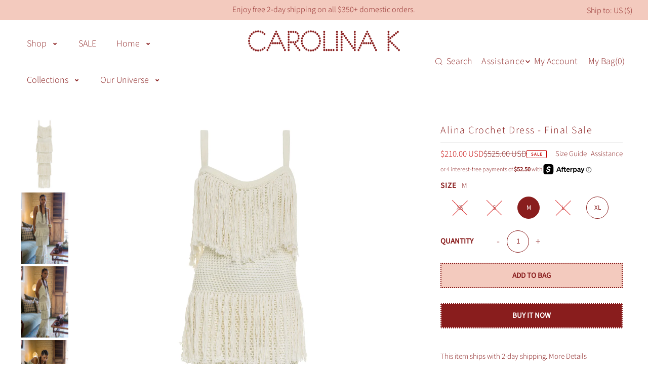

--- FILE ---
content_type: text/html; charset=utf-8
request_url: https://carolinak.com/collections/clothing/products/alina-crochet-dress?variant=44152463786197
body_size: 54826
content:















<!DOCTYPE html>
<html class="no-js" lang="en">
<head>
  <meta charset="utf-8" />
  <meta name="viewport" content="width=device-width, initial-scale=1">
  <!-- Open Graph Meta Tags for Social Sharing -->
<meta property="og:title" content="Carolina K – AW25 Collection: For Diana" />
<meta property="og:description" content="A first look at our new collection—crafted with care, intention, and heritage." />
<meta property="og:image" content="https://cdn.shopify.com/s/files/1/2091/0907/files/CAROLINA_K_CUSCO_011475_1_1_d9ca2769-3582-44e6-8f0d-ca13e9c63c85.jpg" />
<meta property="og:image:width" content="1200" />
<meta property="og:image:height" content="630" />
<meta property="og:url" content="https://carolinak.com" />
<meta property="og:type" content="website" />


  <!-- Establish early connection to external domains -->
  <link rel="preconnect" href="https://cdn.shopify.com" crossorigin>
  <link rel="preconnect" href="https://fonts.shopify.com" crossorigin>
  <link rel="preconnect" href="https://monorail-edge.shopifysvc.com">
  <link rel="preconnect" href="//ajax.googleapis.com" crossorigin /><link href="//carolinak.com/cdn/shop/t/40/assets/accessibility.css?v=89207751554124310311745317020" rel="stylesheet" type="text/css" media="all" />
  <!-- Preload onDomain stylesheets and script libraries -->
  <link rel="preload" href="//carolinak.com/cdn/shop/t/40/assets/stylesheet.css?v=22194164813125506691745847519" as="style">
  <link rel="preload" as="font" href="//carolinak.com/cdn/fonts/source_sans_pro/sourcesanspro_n3.f1c70856e459d6c7cac6b39dc007cd6db2de36a7.woff2" type="font/woff2" crossorigin>
  <link rel="preload" as="font" href="//carolinak.com/cdn/fonts/source_sans_pro/sourcesanspro_n3.f1c70856e459d6c7cac6b39dc007cd6db2de36a7.woff2" type="font/woff2" crossorigin>
  <link rel="preload" as="font" href="//carolinak.com/cdn/fonts/source_sans_pro/sourcesanspro_n3.f1c70856e459d6c7cac6b39dc007cd6db2de36a7.woff2" type="font/woff2" crossorigin>
  <link rel="preload" href="//carolinak.com/cdn/shop/t/40/assets/eventemitter3.min.js?v=148202183930229300091732905648" as="script">
  <link rel="preload" href="//carolinak.com/cdn/shop/t/40/assets/vendor-video.js?v=112486824910932804751732905648" as="script">
  <link rel="preload" href="//carolinak.com/cdn/shop/t/40/assets/theme.js?v=167117851761355428411744298879" as="script">
  <link rel="preload" href="//carolinak.com/cdn/shop/t/40/assets/custom_script.js?v=160964133237147278681733242156" as="script">
  <link rel="preload" href="//carolinak.com/cdn/shop/t/40/assets/custom-style.css?v=68823299881534931811732905648" as="style">
  


  
  <link rel="canonical" href="https://carolinak.com/products/alina-crochet-dress" />

  <title>Alina Crochet Dress - Final Sale &ndash; Carolina K</title>
  <meta name="description" content="Details Hand-crochet dress V-neckline Fitted silhouette Maxi length Unlined Sizing Model wears size small Composition &amp;amp; Care 100% Cotton Produced without the use of electricity, pesticides or chemicals Country of origin: Peru Hand wash, lay flat to dry" />

  


    <meta name="twitter:card" content="summary">
    <meta name="twitter:image" content="https://carolinak.com/cdn/shop/files/carokcuba0121.jpg?v=1684440605&width=1024">



<meta property="og:site_name" content="Carolina K">
<meta property="og:url" content="https://carolinak.com/products/alina-crochet-dress">
<meta property="og:title" content="Alina Crochet Dress - Final Sale">
<meta property="og:type" content="product">
<meta property="og:description" content="Details Hand-crochet dress V-neckline Fitted silhouette Maxi length Unlined Sizing Model wears size small Composition &amp;amp; Care 100% Cotton Produced without the use of electricity, pesticides or chemicals Country of origin: Peru Hand wash, lay flat to dry">

  <meta property="og:price:amount" content="210.00">
  <meta property="og:price:currency" content="USD">

<meta property="og:image" content="http://carolinak.com/cdn/shop/files/CAROLINAK-4810.jpg?v=1684440606&width=1024"><meta property="og:image" content="http://carolinak.com/cdn/shop/files/carokcuba0121.jpg?v=1684440605&width=1024"><meta property="og:image" content="http://carolinak.com/cdn/shop/files/carokcuba0127.jpg?v=1684440605&width=1024">



<meta name="twitter:title" content="Alina Crochet Dress - Final Sale">
<meta name="twitter:description" content="Details Hand-crochet dress V-neckline Fitted silhouette Maxi length Unlined Sizing Model wears size small Composition &amp;amp; Care 100% Cotton Produced without the use of electricity, pesticides or chemicals Country of origin: Peru Hand wash, lay flat to dry">
<meta name="twitter:domain" content="">

  
 <script type="application/ld+json">
   {
     "@context": "https://schema.org",
     "@type": "Product",
     "id": "alina-crochet-dress",
     "url": "https:\/\/carolinak.com\/products\/alina-crochet-dress",
     "image": "\/\/carolinak.com\/cdn\/shop\/files\/CAROLINAK-4810.jpg?v=1684440606\u0026width=1024",
     "name": "Alina Crochet Dress - Final Sale",
     "brand": {
        "@type": "Brand",
        "name": "Carolina K"
      },
     "description": "Details\n\nHand-crochet dress\nV-neckline\nFitted silhouette\nMaxi length\n\nUnlined\n\n\nSizing\n\nModel wears size small\n\nComposition \u0026amp; Care\n\n100% Cotton\n\nProduced without the use of electricity, pesticides or chemicals\nCountry of origin: Peru\nHand wash, lay flat to dry\n","sku": "323U02","offers": [
        
        {
           "@type": "Offer",
           "price": "210.00",
           "priceCurrency": "USD",
           "availability": "http://schema.org/InStock",
           "priceValidUntil": "2030-01-01",
           "url": "\/products\/alina-crochet-dress"
         },
       
        {
           "@type": "Offer",
           "price": "210.00",
           "priceCurrency": "USD",
           "availability": "http://schema.org/InStock",
           "priceValidUntil": "2030-01-01",
           "url": "\/products\/alina-crochet-dress"
         },
       
        {
           "@type": "Offer",
           "price": "210.00",
           "priceCurrency": "USD",
           "availability": "http://schema.org/InStock",
           "priceValidUntil": "2030-01-01",
           "url": "\/products\/alina-crochet-dress"
         },
       
        {
           "@type": "Offer",
           "price": "210.00",
           "priceCurrency": "USD",
           "availability": "http://schema.org/InStock",
           "priceValidUntil": "2030-01-01",
           "url": "\/products\/alina-crochet-dress"
         },
       
        {
           "@type": "Offer",
           "price": "210.00",
           "priceCurrency": "USD",
           "availability": "http://schema.org/InStock",
           "priceValidUntil": "2030-01-01",
           "url": "\/products\/alina-crochet-dress"
         }
       
     ]}
 </script>


  <style data-shopify>
:root {
    --main-family: "Source Sans Pro", sans-serif;
    --main-weight: 300;
    --main-style: normal;
    --main-spacing: 0em;
    --nav-family: "Source Sans Pro", sans-serif;
    --nav-weight: 300;
    --nav-style: normal;
    --heading-family: "Source Sans Pro", sans-serif;
    --heading-weight: 300;
    --heading-style: normal;
    --heading-spacing: 0.075em;

    --font-size: 15px;
    --base-font-size: 15px;
    --h1-size: 20px;
    --h2-size: 18px;
    --h3-size: 18px;
    --nav-size: 18px;
    --nav-spacing: 0.050em;
    --font-size-sm: calc(15px - 2px);

    --announcement-bar-background: #f3cabe;
    --announcement-bar-text-color: #891d1d;
    --homepage-pre-scroll-color: #891d1d;
    --homepage-pre-scroll-background: #ffffff;
    --homepage-scroll-color: #891d1d;
    --homepage-scroll-background: #fff;
    --pre-scroll-color: #891d1d;
    --pre-scroll-background: #ffffff;
    --scroll-color: ;
    --scroll-background: ;
    --secondary-color: rgba(0,0,0,0);
    --background: #ffffff;
    --header-color: #891d1d;
    --text-color: #891d1d;
    --sale-color: #c50000;
    --dotted-color: #e5e5e5;
    --dotted-color2: #891d1d;
    --button-color: #f3cabe;
    --button-hover: #ffffff;
    --button-text: #891d1d;
    --secondary-button-color: #891d1d;
    --secondary-button-hover: #ffffff;
    --secondary-button-text: #ffffff;
    --new-background: #ededed;
    --new-color: #535353;
    --sale-icon-background: #9d0000;
    --sale-icon-color: #ffffff;
    --custom-background: #891d1d;
    --custom-color: #f3cabe;
    --fb-share: #8d6544;
    --tw-share: #795232;
    --pin-share: #5a3b21;
    --footer-background: #f3cabe;
    --footer-text: #891d1d;
    --footer-button: #891d1d;
    --footer-button-text: #ffffff;
    --cs1-color: #891d1d;
    --cs1-background: #f3cabe;
    --cs1-button: #891d1d;
    --cs2-color: #f3cabe;
    --cs2-background: #f3cabe;
    --cs2-button: #891d1d;
    --cs3-color: #891d1d;
    --cs3-background: #eddec9;
    --cs3-button: #891d1d;
    --custom-icon-color: var(--text-color);
    --custom-icon-background: var(--background);
    --error-msg-dark: #e81000;
    --error-msg-light: #ffeae8;
    --success-msg-dark: #007f5f;
    --success-msg-light: #e5fff8;
    --free-shipping-bg: #f3cabe;
    --free-shipping-text: #891d1d;
    --error-color: #c60808;
    --error-color-light: #fdd0d0;
    --keyboard-focus: #ACACAC;
    --focus-border-style: dotted;
    --focus-border-weight: 1px;
    --section-padding: 20px;
    --section-title-align: center;
    --section-title-border: 0px;
    --border-width: 100px;
    --grid-column-gap: px;
    --details-align: center;
    --select-arrow-bg: url(//carolinak.com/cdn/shop/t/40/assets/select-arrow.png?v=112595941721225094991732905648);
    --icon-border-color: #ffffff;
    --grid-space: 22px;
    --color-filter-size: 18px;
    --disabled-text: #efb6b6;
    
    --listing-size-color: #000000;

    --upsell-border-color: #f2f2f2;

    --star-active: rgb(137, 29, 29);
    --star-inactive: rgb(255, 255, 255);

    --color-body-text: var(--text-color);
    --color-body: var(--background);
    --color-bg: var(--background);

    --section-background: transparent;
    --section-overlay-color: 0, 0, 0;
    --section-overlay-opacity: 0;
    --placeholder-background: rgba(137, 29, 29, 0.7);
    --placeholder-fill: rgba(137, 29, 29, 0.3);

  }
  @media (max-width: 740px) {
     :root {
       --font-size: calc(15px - (15px * 0.15));
       --nav-size: calc(18px - (18px * 0.15));
       --h1-size: calc(20px - (20px * 0.15));
       --h2-size: calc(18px - (18px * 0.15));
       --h3-size: calc(18px - (18px * 0.15));
     }
   }
</style>


  <link rel="stylesheet" href="//carolinak.com/cdn/shop/t/40/assets/stylesheet.css?v=22194164813125506691745847519" type="text/css">

  <style>
  @font-face {
  font-family: "Source Sans Pro";
  font-weight: 300;
  font-style: normal;
  font-display: swap;
  src: url("//carolinak.com/cdn/fonts/source_sans_pro/sourcesanspro_n3.f1c70856e459d6c7cac6b39dc007cd6db2de36a7.woff2") format("woff2"),
       url("//carolinak.com/cdn/fonts/source_sans_pro/sourcesanspro_n3.16ca38b458155b1bbaf530a39044aff8b1bea589.woff") format("woff");
}

  @font-face {
  font-family: "Source Sans Pro";
  font-weight: 300;
  font-style: normal;
  font-display: swap;
  src: url("//carolinak.com/cdn/fonts/source_sans_pro/sourcesanspro_n3.f1c70856e459d6c7cac6b39dc007cd6db2de36a7.woff2") format("woff2"),
       url("//carolinak.com/cdn/fonts/source_sans_pro/sourcesanspro_n3.16ca38b458155b1bbaf530a39044aff8b1bea589.woff") format("woff");
}

  @font-face {
  font-family: "Source Sans Pro";
  font-weight: 300;
  font-style: normal;
  font-display: swap;
  src: url("//carolinak.com/cdn/fonts/source_sans_pro/sourcesanspro_n3.f1c70856e459d6c7cac6b39dc007cd6db2de36a7.woff2") format("woff2"),
       url("//carolinak.com/cdn/fonts/source_sans_pro/sourcesanspro_n3.16ca38b458155b1bbaf530a39044aff8b1bea589.woff") format("woff");
}

  @font-face {
  font-family: "Source Sans Pro";
  font-weight: 400;
  font-style: normal;
  font-display: swap;
  src: url("//carolinak.com/cdn/fonts/source_sans_pro/sourcesanspro_n4.50ae3e156aed9a794db7e94c4d00984c7b66616c.woff2") format("woff2"),
       url("//carolinak.com/cdn/fonts/source_sans_pro/sourcesanspro_n4.d1662e048bd96ae7123e46600ff9744c0d84502d.woff") format("woff");
}

  @font-face {
  font-family: "Source Sans Pro";
  font-weight: 300;
  font-style: italic;
  font-display: swap;
  src: url("//carolinak.com/cdn/fonts/source_sans_pro/sourcesanspro_i3.0f3bfbf4b0413c7b3bed7a5907f237e04facd412.woff2") format("woff2"),
       url("//carolinak.com/cdn/fonts/source_sans_pro/sourcesanspro_i3.c7807cc00bfb19218f5bceba9fb64af636199464.woff") format("woff");
}

  @font-face {
  font-family: "Source Sans Pro";
  font-weight: 400;
  font-style: italic;
  font-display: swap;
  src: url("//carolinak.com/cdn/fonts/source_sans_pro/sourcesanspro_i4.130f29b9baa0095b80aea9236ca9ef6ab0069c67.woff2") format("woff2"),
       url("//carolinak.com/cdn/fonts/source_sans_pro/sourcesanspro_i4.6146c8c8ae7b8853ccbbc8b859fcf805016ee743.woff") format("woff");
}

  </style>

  
  <script>window.performance && window.performance.mark && window.performance.mark('shopify.content_for_header.start');</script><meta name="google-site-verification" content="F0QdVT-xsul6AEJgJDZV1xiYSqnH5r8QdYrK5wp2jJY">
<meta name="facebook-domain-verification" content="aownu9y7vyq08v4huszlmgsgjp0u5m">
<meta name="facebook-domain-verification" content="aggs49ivi42edtwkoq9xaaj7or52jf">
<meta name="google-site-verification" content="wDaE7Y1G72oGMVGn0ST1YjTk8MvwLORKFUmNRMEK04A">
<meta name="facebook-domain-verification" content="5pr77rj3938usjiyps7ixn4rsefu07">
<meta name="facebook-domain-verification" content="aownu9y7vyq08v4huszlmgsgjp0u5m">
<meta id="shopify-digital-wallet" name="shopify-digital-wallet" content="/20910907/digital_wallets/dialog">
<meta name="shopify-checkout-api-token" content="3c628966e74efb5cf6b912692d1c447d">
<link rel="alternate" hreflang="x-default" href="https://carolinak.com/products/alina-crochet-dress">
<link rel="alternate" hreflang="en" href="https://carolinak.com/products/alina-crochet-dress">
<link rel="alternate" hreflang="en-CA" href="https://carolinak.com/en-ca/products/alina-crochet-dress">
<link rel="alternate" type="application/json+oembed" href="https://carolinak.com/products/alina-crochet-dress.oembed">
<script async="async" src="/checkouts/internal/preloads.js?locale=en-US"></script>
<link rel="preconnect" href="https://shop.app" crossorigin="anonymous">
<script async="async" src="https://shop.app/checkouts/internal/preloads.js?locale=en-US&shop_id=20910907" crossorigin="anonymous"></script>
<script id="apple-pay-shop-capabilities" type="application/json">{"shopId":20910907,"countryCode":"US","currencyCode":"USD","merchantCapabilities":["supports3DS"],"merchantId":"gid:\/\/shopify\/Shop\/20910907","merchantName":"Carolina K","requiredBillingContactFields":["postalAddress","email","phone"],"requiredShippingContactFields":["postalAddress","email","phone"],"shippingType":"shipping","supportedNetworks":["visa","masterCard","amex","discover","elo","jcb"],"total":{"type":"pending","label":"Carolina K","amount":"1.00"},"shopifyPaymentsEnabled":true,"supportsSubscriptions":true}</script>
<script id="shopify-features" type="application/json">{"accessToken":"3c628966e74efb5cf6b912692d1c447d","betas":["rich-media-storefront-analytics"],"domain":"carolinak.com","predictiveSearch":true,"shopId":20910907,"locale":"en"}</script>
<script>var Shopify = Shopify || {};
Shopify.shop = "carolinakonline.myshopify.com";
Shopify.locale = "en";
Shopify.currency = {"active":"USD","rate":"1.0"};
Shopify.country = "US";
Shopify.theme = {"name":"Ecom Accessibility Don’t Del - 11\/29\/24","id":145337647317,"schema_name":"Icon","schema_version":"8.6.0","theme_store_id":686,"role":"main"};
Shopify.theme.handle = "null";
Shopify.theme.style = {"id":null,"handle":null};
Shopify.cdnHost = "carolinak.com/cdn";
Shopify.routes = Shopify.routes || {};
Shopify.routes.root = "/";</script>
<script type="module">!function(o){(o.Shopify=o.Shopify||{}).modules=!0}(window);</script>
<script>!function(o){function n(){var o=[];function n(){o.push(Array.prototype.slice.apply(arguments))}return n.q=o,n}var t=o.Shopify=o.Shopify||{};t.loadFeatures=n(),t.autoloadFeatures=n()}(window);</script>
<script>
  window.ShopifyPay = window.ShopifyPay || {};
  window.ShopifyPay.apiHost = "shop.app\/pay";
  window.ShopifyPay.redirectState = null;
</script>
<script id="shop-js-analytics" type="application/json">{"pageType":"product"}</script>
<script defer="defer" async type="module" src="//carolinak.com/cdn/shopifycloud/shop-js/modules/v2/client.init-shop-cart-sync_IZsNAliE.en.esm.js"></script>
<script defer="defer" async type="module" src="//carolinak.com/cdn/shopifycloud/shop-js/modules/v2/chunk.common_0OUaOowp.esm.js"></script>
<script type="module">
  await import("//carolinak.com/cdn/shopifycloud/shop-js/modules/v2/client.init-shop-cart-sync_IZsNAliE.en.esm.js");
await import("//carolinak.com/cdn/shopifycloud/shop-js/modules/v2/chunk.common_0OUaOowp.esm.js");

  window.Shopify.SignInWithShop?.initShopCartSync?.({"fedCMEnabled":true,"windoidEnabled":true});

</script>
<script>
  window.Shopify = window.Shopify || {};
  if (!window.Shopify.featureAssets) window.Shopify.featureAssets = {};
  window.Shopify.featureAssets['shop-js'] = {"shop-cart-sync":["modules/v2/client.shop-cart-sync_DLOhI_0X.en.esm.js","modules/v2/chunk.common_0OUaOowp.esm.js"],"init-fed-cm":["modules/v2/client.init-fed-cm_C6YtU0w6.en.esm.js","modules/v2/chunk.common_0OUaOowp.esm.js"],"shop-button":["modules/v2/client.shop-button_BCMx7GTG.en.esm.js","modules/v2/chunk.common_0OUaOowp.esm.js"],"shop-cash-offers":["modules/v2/client.shop-cash-offers_BT26qb5j.en.esm.js","modules/v2/chunk.common_0OUaOowp.esm.js","modules/v2/chunk.modal_CGo_dVj3.esm.js"],"init-windoid":["modules/v2/client.init-windoid_B9PkRMql.en.esm.js","modules/v2/chunk.common_0OUaOowp.esm.js"],"init-shop-email-lookup-coordinator":["modules/v2/client.init-shop-email-lookup-coordinator_DZkqjsbU.en.esm.js","modules/v2/chunk.common_0OUaOowp.esm.js"],"shop-toast-manager":["modules/v2/client.shop-toast-manager_Di2EnuM7.en.esm.js","modules/v2/chunk.common_0OUaOowp.esm.js"],"shop-login-button":["modules/v2/client.shop-login-button_BtqW_SIO.en.esm.js","modules/v2/chunk.common_0OUaOowp.esm.js","modules/v2/chunk.modal_CGo_dVj3.esm.js"],"avatar":["modules/v2/client.avatar_BTnouDA3.en.esm.js"],"pay-button":["modules/v2/client.pay-button_CWa-C9R1.en.esm.js","modules/v2/chunk.common_0OUaOowp.esm.js"],"init-shop-cart-sync":["modules/v2/client.init-shop-cart-sync_IZsNAliE.en.esm.js","modules/v2/chunk.common_0OUaOowp.esm.js"],"init-customer-accounts":["modules/v2/client.init-customer-accounts_DenGwJTU.en.esm.js","modules/v2/client.shop-login-button_BtqW_SIO.en.esm.js","modules/v2/chunk.common_0OUaOowp.esm.js","modules/v2/chunk.modal_CGo_dVj3.esm.js"],"init-shop-for-new-customer-accounts":["modules/v2/client.init-shop-for-new-customer-accounts_JdHXxpS9.en.esm.js","modules/v2/client.shop-login-button_BtqW_SIO.en.esm.js","modules/v2/chunk.common_0OUaOowp.esm.js","modules/v2/chunk.modal_CGo_dVj3.esm.js"],"init-customer-accounts-sign-up":["modules/v2/client.init-customer-accounts-sign-up_D6__K_p8.en.esm.js","modules/v2/client.shop-login-button_BtqW_SIO.en.esm.js","modules/v2/chunk.common_0OUaOowp.esm.js","modules/v2/chunk.modal_CGo_dVj3.esm.js"],"checkout-modal":["modules/v2/client.checkout-modal_C_ZQDY6s.en.esm.js","modules/v2/chunk.common_0OUaOowp.esm.js","modules/v2/chunk.modal_CGo_dVj3.esm.js"],"shop-follow-button":["modules/v2/client.shop-follow-button_XetIsj8l.en.esm.js","modules/v2/chunk.common_0OUaOowp.esm.js","modules/v2/chunk.modal_CGo_dVj3.esm.js"],"lead-capture":["modules/v2/client.lead-capture_DvA72MRN.en.esm.js","modules/v2/chunk.common_0OUaOowp.esm.js","modules/v2/chunk.modal_CGo_dVj3.esm.js"],"shop-login":["modules/v2/client.shop-login_ClXNxyh6.en.esm.js","modules/v2/chunk.common_0OUaOowp.esm.js","modules/v2/chunk.modal_CGo_dVj3.esm.js"],"payment-terms":["modules/v2/client.payment-terms_CNlwjfZz.en.esm.js","modules/v2/chunk.common_0OUaOowp.esm.js","modules/v2/chunk.modal_CGo_dVj3.esm.js"]};
</script>
<script>(function() {
  var isLoaded = false;
  function asyncLoad() {
    if (isLoaded) return;
    isLoaded = true;
    var urls = ["https:\/\/app.cloverly-ecommerce.com\/script\/shopify\/?shop=carolinakonline.myshopify.com","https:\/\/static.shareasale.com\/json\/shopify\/deduplication.js?shop=carolinakonline.myshopify.com","https:\/\/static.shareasale.com\/json\/shopify\/shareasale-tracking.js?sasmid=121463\u0026ssmtid=19038\u0026shop=carolinakonline.myshopify.com","https:\/\/biobiogo.com\/ow_static\/plugins\/biolink\/js\/clicktracking.js?v=1669754134\u0026shop=carolinakonline.myshopify.com","https:\/\/scripttags.jst.ai\/shopify_justuno_20910907_2b4abf90-92bc-11ee-86ce-197322c2ec9b.js?shop=carolinakonline.myshopify.com","https:\/\/shopify.shopthelook.app\/shopthelook.js?shop=carolinakonline.myshopify.com","https:\/\/shopify-extension.getredo.com\/main.js?widget_id=81hqhbbxzmlsm6k\u0026shop=carolinakonline.myshopify.com","https:\/\/na.shgcdn3.com\/pixel-collector.js?shop=carolinakonline.myshopify.com","https:\/\/cdn.rebuyengine.com\/onsite\/js\/rebuy.js?shop=carolinakonline.myshopify.com","https:\/\/cdn.attn.tv\/carolinak\/dtag.js?shop=carolinakonline.myshopify.com"];
    for (var i = 0; i < urls.length; i++) {
      var s = document.createElement('script');
      s.type = 'text/javascript';
      s.async = true;
      s.src = urls[i];
      var x = document.getElementsByTagName('script')[0];
      x.parentNode.insertBefore(s, x);
    }
  };
  if(window.attachEvent) {
    window.attachEvent('onload', asyncLoad);
  } else {
    window.addEventListener('load', asyncLoad, false);
  }
})();</script>
<script id="__st">var __st={"a":20910907,"offset":-18000,"reqid":"d1334d61-9999-4cb4-ba15-473967216032-1768362062","pageurl":"carolinak.com\/collections\/clothing\/products\/alina-crochet-dress?variant=44152463786197","u":"4bd689e90829","p":"product","rtyp":"product","rid":8042158784725};</script>
<script>window.ShopifyPaypalV4VisibilityTracking = true;</script>
<script id="captcha-bootstrap">!function(){'use strict';const t='contact',e='account',n='new_comment',o=[[t,t],['blogs',n],['comments',n],[t,'customer']],c=[[e,'customer_login'],[e,'guest_login'],[e,'recover_customer_password'],[e,'create_customer']],r=t=>t.map((([t,e])=>`form[action*='/${t}']:not([data-nocaptcha='true']) input[name='form_type'][value='${e}']`)).join(','),a=t=>()=>t?[...document.querySelectorAll(t)].map((t=>t.form)):[];function s(){const t=[...o],e=r(t);return a(e)}const i='password',u='form_key',d=['recaptcha-v3-token','g-recaptcha-response','h-captcha-response',i],f=()=>{try{return window.sessionStorage}catch{return}},m='__shopify_v',_=t=>t.elements[u];function p(t,e,n=!1){try{const o=window.sessionStorage,c=JSON.parse(o.getItem(e)),{data:r}=function(t){const{data:e,action:n}=t;return t[m]||n?{data:e,action:n}:{data:t,action:n}}(c);for(const[e,n]of Object.entries(r))t.elements[e]&&(t.elements[e].value=n);n&&o.removeItem(e)}catch(o){console.error('form repopulation failed',{error:o})}}const l='form_type',E='cptcha';function T(t){t.dataset[E]=!0}const w=window,h=w.document,L='Shopify',v='ce_forms',y='captcha';let A=!1;((t,e)=>{const n=(g='f06e6c50-85a8-45c8-87d0-21a2b65856fe',I='https://cdn.shopify.com/shopifycloud/storefront-forms-hcaptcha/ce_storefront_forms_captcha_hcaptcha.v1.5.2.iife.js',D={infoText:'Protected by hCaptcha',privacyText:'Privacy',termsText:'Terms'},(t,e,n)=>{const o=w[L][v],c=o.bindForm;if(c)return c(t,g,e,D).then(n);var r;o.q.push([[t,g,e,D],n]),r=I,A||(h.body.append(Object.assign(h.createElement('script'),{id:'captcha-provider',async:!0,src:r})),A=!0)});var g,I,D;w[L]=w[L]||{},w[L][v]=w[L][v]||{},w[L][v].q=[],w[L][y]=w[L][y]||{},w[L][y].protect=function(t,e){n(t,void 0,e),T(t)},Object.freeze(w[L][y]),function(t,e,n,w,h,L){const[v,y,A,g]=function(t,e,n){const i=e?o:[],u=t?c:[],d=[...i,...u],f=r(d),m=r(i),_=r(d.filter((([t,e])=>n.includes(e))));return[a(f),a(m),a(_),s()]}(w,h,L),I=t=>{const e=t.target;return e instanceof HTMLFormElement?e:e&&e.form},D=t=>v().includes(t);t.addEventListener('submit',(t=>{const e=I(t);if(!e)return;const n=D(e)&&!e.dataset.hcaptchaBound&&!e.dataset.recaptchaBound,o=_(e),c=g().includes(e)&&(!o||!o.value);(n||c)&&t.preventDefault(),c&&!n&&(function(t){try{if(!f())return;!function(t){const e=f();if(!e)return;const n=_(t);if(!n)return;const o=n.value;o&&e.removeItem(o)}(t);const e=Array.from(Array(32),(()=>Math.random().toString(36)[2])).join('');!function(t,e){_(t)||t.append(Object.assign(document.createElement('input'),{type:'hidden',name:u})),t.elements[u].value=e}(t,e),function(t,e){const n=f();if(!n)return;const o=[...t.querySelectorAll(`input[type='${i}']`)].map((({name:t})=>t)),c=[...d,...o],r={};for(const[a,s]of new FormData(t).entries())c.includes(a)||(r[a]=s);n.setItem(e,JSON.stringify({[m]:1,action:t.action,data:r}))}(t,e)}catch(e){console.error('failed to persist form',e)}}(e),e.submit())}));const S=(t,e)=>{t&&!t.dataset[E]&&(n(t,e.some((e=>e===t))),T(t))};for(const o of['focusin','change'])t.addEventListener(o,(t=>{const e=I(t);D(e)&&S(e,y())}));const B=e.get('form_key'),M=e.get(l),P=B&&M;t.addEventListener('DOMContentLoaded',(()=>{const t=y();if(P)for(const e of t)e.elements[l].value===M&&p(e,B);[...new Set([...A(),...v().filter((t=>'true'===t.dataset.shopifyCaptcha))])].forEach((e=>S(e,t)))}))}(h,new URLSearchParams(w.location.search),n,t,e,['guest_login'])})(!0,!0)}();</script>
<script integrity="sha256-4kQ18oKyAcykRKYeNunJcIwy7WH5gtpwJnB7kiuLZ1E=" data-source-attribution="shopify.loadfeatures" defer="defer" src="//carolinak.com/cdn/shopifycloud/storefront/assets/storefront/load_feature-a0a9edcb.js" crossorigin="anonymous"></script>
<script crossorigin="anonymous" defer="defer" src="//carolinak.com/cdn/shopifycloud/storefront/assets/shopify_pay/storefront-65b4c6d7.js?v=20250812"></script>
<script data-source-attribution="shopify.dynamic_checkout.dynamic.init">var Shopify=Shopify||{};Shopify.PaymentButton=Shopify.PaymentButton||{isStorefrontPortableWallets:!0,init:function(){window.Shopify.PaymentButton.init=function(){};var t=document.createElement("script");t.src="https://carolinak.com/cdn/shopifycloud/portable-wallets/latest/portable-wallets.en.js",t.type="module",document.head.appendChild(t)}};
</script>
<script data-source-attribution="shopify.dynamic_checkout.buyer_consent">
  function portableWalletsHideBuyerConsent(e){var t=document.getElementById("shopify-buyer-consent"),n=document.getElementById("shopify-subscription-policy-button");t&&n&&(t.classList.add("hidden"),t.setAttribute("aria-hidden","true"),n.removeEventListener("click",e))}function portableWalletsShowBuyerConsent(e){var t=document.getElementById("shopify-buyer-consent"),n=document.getElementById("shopify-subscription-policy-button");t&&n&&(t.classList.remove("hidden"),t.removeAttribute("aria-hidden"),n.addEventListener("click",e))}window.Shopify?.PaymentButton&&(window.Shopify.PaymentButton.hideBuyerConsent=portableWalletsHideBuyerConsent,window.Shopify.PaymentButton.showBuyerConsent=portableWalletsShowBuyerConsent);
</script>
<script data-source-attribution="shopify.dynamic_checkout.cart.bootstrap">document.addEventListener("DOMContentLoaded",(function(){function t(){return document.querySelector("shopify-accelerated-checkout-cart, shopify-accelerated-checkout")}if(t())Shopify.PaymentButton.init();else{new MutationObserver((function(e,n){t()&&(Shopify.PaymentButton.init(),n.disconnect())})).observe(document.body,{childList:!0,subtree:!0})}}));
</script>
<script id='scb4127' type='text/javascript' async='' src='https://carolinak.com/cdn/shopifycloud/privacy-banner/storefront-banner.js'></script><link id="shopify-accelerated-checkout-styles" rel="stylesheet" media="screen" href="https://carolinak.com/cdn/shopifycloud/portable-wallets/latest/accelerated-checkout-backwards-compat.css" crossorigin="anonymous">
<style id="shopify-accelerated-checkout-cart">
        #shopify-buyer-consent {
  margin-top: 1em;
  display: inline-block;
  width: 100%;
}

#shopify-buyer-consent.hidden {
  display: none;
}

#shopify-subscription-policy-button {
  background: none;
  border: none;
  padding: 0;
  text-decoration: underline;
  font-size: inherit;
  cursor: pointer;
}

#shopify-subscription-policy-button::before {
  box-shadow: none;
}

      </style>

<script>window.performance && window.performance.mark && window.performance.mark('shopify.content_for_header.end');</script>
  





  <script type="text/javascript">
    
      window.__shgMoneyFormat = window.__shgMoneyFormat || {"AED":{"currency":"AED","currency_symbol":"د.إ","currency_symbol_location":"left","decimal_places":2,"decimal_separator":".","thousands_separator":","},"AFN":{"currency":"AFN","currency_symbol":"؋","currency_symbol_location":"left","decimal_places":2,"decimal_separator":".","thousands_separator":","},"ALL":{"currency":"ALL","currency_symbol":"L","currency_symbol_location":"left","decimal_places":2,"decimal_separator":".","thousands_separator":","},"AMD":{"currency":"AMD","currency_symbol":"դր.","currency_symbol_location":"left","decimal_places":2,"decimal_separator":".","thousands_separator":","},"ANG":{"currency":"ANG","currency_symbol":"ƒ","currency_symbol_location":"left","decimal_places":2,"decimal_separator":".","thousands_separator":","},"AUD":{"currency":"AUD","currency_symbol":"$","currency_symbol_location":"left","decimal_places":2,"decimal_separator":".","thousands_separator":","},"AWG":{"currency":"AWG","currency_symbol":"ƒ","currency_symbol_location":"left","decimal_places":2,"decimal_separator":".","thousands_separator":","},"AZN":{"currency":"AZN","currency_symbol":"₼","currency_symbol_location":"left","decimal_places":2,"decimal_separator":".","thousands_separator":","},"BAM":{"currency":"BAM","currency_symbol":"КМ","currency_symbol_location":"left","decimal_places":2,"decimal_separator":".","thousands_separator":","},"BBD":{"currency":"BBD","currency_symbol":"$","currency_symbol_location":"left","decimal_places":2,"decimal_separator":".","thousands_separator":","},"BDT":{"currency":"BDT","currency_symbol":"৳","currency_symbol_location":"left","decimal_places":2,"decimal_separator":".","thousands_separator":","},"BIF":{"currency":"BIF","currency_symbol":"Fr","currency_symbol_location":"left","decimal_places":2,"decimal_separator":".","thousands_separator":","},"BND":{"currency":"BND","currency_symbol":"$","currency_symbol_location":"left","decimal_places":2,"decimal_separator":".","thousands_separator":","},"BOB":{"currency":"BOB","currency_symbol":"Bs.","currency_symbol_location":"left","decimal_places":2,"decimal_separator":".","thousands_separator":","},"BSD":{"currency":"BSD","currency_symbol":"$","currency_symbol_location":"left","decimal_places":2,"decimal_separator":".","thousands_separator":","},"BWP":{"currency":"BWP","currency_symbol":"P","currency_symbol_location":"left","decimal_places":2,"decimal_separator":".","thousands_separator":","},"BZD":{"currency":"BZD","currency_symbol":"$","currency_symbol_location":"left","decimal_places":2,"decimal_separator":".","thousands_separator":","},"CAD":{"currency":"CAD","currency_symbol":"$","currency_symbol_location":"left","decimal_places":2,"decimal_separator":".","thousands_separator":","},"CDF":{"currency":"CDF","currency_symbol":"Fr","currency_symbol_location":"left","decimal_places":2,"decimal_separator":".","thousands_separator":","},"CHF":{"currency":"CHF","currency_symbol":"CHF","currency_symbol_location":"left","decimal_places":2,"decimal_separator":".","thousands_separator":","},"CNY":{"currency":"CNY","currency_symbol":"¥","currency_symbol_location":"left","decimal_places":2,"decimal_separator":".","thousands_separator":","},"CRC":{"currency":"CRC","currency_symbol":"₡","currency_symbol_location":"left","decimal_places":2,"decimal_separator":".","thousands_separator":","},"CVE":{"currency":"CVE","currency_symbol":"$","currency_symbol_location":"left","decimal_places":2,"decimal_separator":".","thousands_separator":","},"CZK":{"currency":"CZK","currency_symbol":"Kč","currency_symbol_location":"left","decimal_places":2,"decimal_separator":".","thousands_separator":","},"DJF":{"currency":"DJF","currency_symbol":"Fdj","currency_symbol_location":"left","decimal_places":2,"decimal_separator":".","thousands_separator":","},"DKK":{"currency":"DKK","currency_symbol":"kr.","currency_symbol_location":"left","decimal_places":2,"decimal_separator":".","thousands_separator":","},"DOP":{"currency":"DOP","currency_symbol":"$","currency_symbol_location":"left","decimal_places":2,"decimal_separator":".","thousands_separator":","},"DZD":{"currency":"DZD","currency_symbol":"د.ج","currency_symbol_location":"left","decimal_places":2,"decimal_separator":".","thousands_separator":","},"EGP":{"currency":"EGP","currency_symbol":"ج.م","currency_symbol_location":"left","decimal_places":2,"decimal_separator":".","thousands_separator":","},"ETB":{"currency":"ETB","currency_symbol":"Br","currency_symbol_location":"left","decimal_places":2,"decimal_separator":".","thousands_separator":","},"EUR":{"currency":"EUR","currency_symbol":"€","currency_symbol_location":"left","decimal_places":2,"decimal_separator":".","thousands_separator":","},"FJD":{"currency":"FJD","currency_symbol":"$","currency_symbol_location":"left","decimal_places":2,"decimal_separator":".","thousands_separator":","},"FKP":{"currency":"FKP","currency_symbol":"£","currency_symbol_location":"left","decimal_places":2,"decimal_separator":".","thousands_separator":","},"GBP":{"currency":"GBP","currency_symbol":"£","currency_symbol_location":"left","decimal_places":2,"decimal_separator":".","thousands_separator":","},"GMD":{"currency":"GMD","currency_symbol":"D","currency_symbol_location":"left","decimal_places":2,"decimal_separator":".","thousands_separator":","},"GNF":{"currency":"GNF","currency_symbol":"Fr","currency_symbol_location":"left","decimal_places":2,"decimal_separator":".","thousands_separator":","},"GTQ":{"currency":"GTQ","currency_symbol":"Q","currency_symbol_location":"left","decimal_places":2,"decimal_separator":".","thousands_separator":","},"GYD":{"currency":"GYD","currency_symbol":"$","currency_symbol_location":"left","decimal_places":2,"decimal_separator":".","thousands_separator":","},"HKD":{"currency":"HKD","currency_symbol":"$","currency_symbol_location":"left","decimal_places":2,"decimal_separator":".","thousands_separator":","},"HNL":{"currency":"HNL","currency_symbol":"L","currency_symbol_location":"left","decimal_places":2,"decimal_separator":".","thousands_separator":","},"HUF":{"currency":"HUF","currency_symbol":"Ft","currency_symbol_location":"left","decimal_places":2,"decimal_separator":".","thousands_separator":","},"IDR":{"currency":"IDR","currency_symbol":"Rp","currency_symbol_location":"left","decimal_places":2,"decimal_separator":".","thousands_separator":","},"ILS":{"currency":"ILS","currency_symbol":"₪","currency_symbol_location":"left","decimal_places":2,"decimal_separator":".","thousands_separator":","},"INR":{"currency":"INR","currency_symbol":"₹","currency_symbol_location":"left","decimal_places":2,"decimal_separator":".","thousands_separator":","},"ISK":{"currency":"ISK","currency_symbol":"kr.","currency_symbol_location":"left","decimal_places":2,"decimal_separator":".","thousands_separator":","},"JMD":{"currency":"JMD","currency_symbol":"$","currency_symbol_location":"left","decimal_places":2,"decimal_separator":".","thousands_separator":","},"JPY":{"currency":"JPY","currency_symbol":"¥","currency_symbol_location":"left","decimal_places":2,"decimal_separator":".","thousands_separator":","},"KES":{"currency":"KES","currency_symbol":"KSh","currency_symbol_location":"left","decimal_places":2,"decimal_separator":".","thousands_separator":","},"KGS":{"currency":"KGS","currency_symbol":"som","currency_symbol_location":"left","decimal_places":2,"decimal_separator":".","thousands_separator":","},"KHR":{"currency":"KHR","currency_symbol":"៛","currency_symbol_location":"left","decimal_places":2,"decimal_separator":".","thousands_separator":","},"KMF":{"currency":"KMF","currency_symbol":"Fr","currency_symbol_location":"left","decimal_places":2,"decimal_separator":".","thousands_separator":","},"KRW":{"currency":"KRW","currency_symbol":"₩","currency_symbol_location":"left","decimal_places":2,"decimal_separator":".","thousands_separator":","},"KYD":{"currency":"KYD","currency_symbol":"$","currency_symbol_location":"left","decimal_places":2,"decimal_separator":".","thousands_separator":","},"KZT":{"currency":"KZT","currency_symbol":"₸","currency_symbol_location":"left","decimal_places":2,"decimal_separator":".","thousands_separator":","},"LAK":{"currency":"LAK","currency_symbol":"₭","currency_symbol_location":"left","decimal_places":2,"decimal_separator":".","thousands_separator":","},"LBP":{"currency":"LBP","currency_symbol":"ل.ل","currency_symbol_location":"left","decimal_places":2,"decimal_separator":".","thousands_separator":","},"LKR":{"currency":"LKR","currency_symbol":"₨","currency_symbol_location":"left","decimal_places":2,"decimal_separator":".","thousands_separator":","},"MAD":{"currency":"MAD","currency_symbol":"د.م.","currency_symbol_location":"left","decimal_places":2,"decimal_separator":".","thousands_separator":","},"MDL":{"currency":"MDL","currency_symbol":"L","currency_symbol_location":"left","decimal_places":2,"decimal_separator":".","thousands_separator":","},"MKD":{"currency":"MKD","currency_symbol":"ден","currency_symbol_location":"left","decimal_places":2,"decimal_separator":".","thousands_separator":","},"MMK":{"currency":"MMK","currency_symbol":"K","currency_symbol_location":"left","decimal_places":2,"decimal_separator":".","thousands_separator":","},"MNT":{"currency":"MNT","currency_symbol":"₮","currency_symbol_location":"left","decimal_places":2,"decimal_separator":".","thousands_separator":","},"MOP":{"currency":"MOP","currency_symbol":"P","currency_symbol_location":"left","decimal_places":2,"decimal_separator":".","thousands_separator":","},"MUR":{"currency":"MUR","currency_symbol":"₨","currency_symbol_location":"left","decimal_places":2,"decimal_separator":".","thousands_separator":","},"MVR":{"currency":"MVR","currency_symbol":"MVR","currency_symbol_location":"left","decimal_places":2,"decimal_separator":".","thousands_separator":","},"MWK":{"currency":"MWK","currency_symbol":"MK","currency_symbol_location":"left","decimal_places":2,"decimal_separator":".","thousands_separator":","},"MYR":{"currency":"MYR","currency_symbol":"RM","currency_symbol_location":"left","decimal_places":2,"decimal_separator":".","thousands_separator":","},"NGN":{"currency":"NGN","currency_symbol":"₦","currency_symbol_location":"left","decimal_places":2,"decimal_separator":".","thousands_separator":","},"NIO":{"currency":"NIO","currency_symbol":"C$","currency_symbol_location":"left","decimal_places":2,"decimal_separator":".","thousands_separator":","},"NPR":{"currency":"NPR","currency_symbol":"Rs.","currency_symbol_location":"left","decimal_places":2,"decimal_separator":".","thousands_separator":","},"NZD":{"currency":"NZD","currency_symbol":"$","currency_symbol_location":"left","decimal_places":2,"decimal_separator":".","thousands_separator":","},"PEN":{"currency":"PEN","currency_symbol":"S/","currency_symbol_location":"left","decimal_places":2,"decimal_separator":".","thousands_separator":","},"PGK":{"currency":"PGK","currency_symbol":"K","currency_symbol_location":"left","decimal_places":2,"decimal_separator":".","thousands_separator":","},"PHP":{"currency":"PHP","currency_symbol":"₱","currency_symbol_location":"left","decimal_places":2,"decimal_separator":".","thousands_separator":","},"PKR":{"currency":"PKR","currency_symbol":"₨","currency_symbol_location":"left","decimal_places":2,"decimal_separator":".","thousands_separator":","},"PLN":{"currency":"PLN","currency_symbol":"zł","currency_symbol_location":"left","decimal_places":2,"decimal_separator":".","thousands_separator":","},"PYG":{"currency":"PYG","currency_symbol":"₲","currency_symbol_location":"left","decimal_places":2,"decimal_separator":".","thousands_separator":","},"QAR":{"currency":"QAR","currency_symbol":"ر.ق","currency_symbol_location":"left","decimal_places":2,"decimal_separator":".","thousands_separator":","},"RON":{"currency":"RON","currency_symbol":"Lei","currency_symbol_location":"left","decimal_places":2,"decimal_separator":".","thousands_separator":","},"RSD":{"currency":"RSD","currency_symbol":"РСД","currency_symbol_location":"left","decimal_places":2,"decimal_separator":".","thousands_separator":","},"RWF":{"currency":"RWF","currency_symbol":"FRw","currency_symbol_location":"left","decimal_places":2,"decimal_separator":".","thousands_separator":","},"SAR":{"currency":"SAR","currency_symbol":"ر.س","currency_symbol_location":"left","decimal_places":2,"decimal_separator":".","thousands_separator":","},"SBD":{"currency":"SBD","currency_symbol":"$","currency_symbol_location":"left","decimal_places":2,"decimal_separator":".","thousands_separator":","},"SEK":{"currency":"SEK","currency_symbol":"kr","currency_symbol_location":"left","decimal_places":2,"decimal_separator":".","thousands_separator":","},"SGD":{"currency":"SGD","currency_symbol":"$","currency_symbol_location":"left","decimal_places":2,"decimal_separator":".","thousands_separator":","},"SHP":{"currency":"SHP","currency_symbol":"£","currency_symbol_location":"left","decimal_places":2,"decimal_separator":".","thousands_separator":","},"SLL":{"currency":"SLL","currency_symbol":"Le","currency_symbol_location":"left","decimal_places":2,"decimal_separator":".","thousands_separator":","},"STD":{"currency":"STD","currency_symbol":"Db","currency_symbol_location":"left","decimal_places":2,"decimal_separator":".","thousands_separator":","},"THB":{"currency":"THB","currency_symbol":"฿","currency_symbol_location":"left","decimal_places":2,"decimal_separator":".","thousands_separator":","},"TJS":{"currency":"TJS","currency_symbol":"ЅМ","currency_symbol_location":"left","decimal_places":2,"decimal_separator":".","thousands_separator":","},"TOP":{"currency":"TOP","currency_symbol":"T$","currency_symbol_location":"left","decimal_places":2,"decimal_separator":".","thousands_separator":","},"TTD":{"currency":"TTD","currency_symbol":"$","currency_symbol_location":"left","decimal_places":2,"decimal_separator":".","thousands_separator":","},"TWD":{"currency":"TWD","currency_symbol":"$","currency_symbol_location":"left","decimal_places":2,"decimal_separator":".","thousands_separator":","},"TZS":{"currency":"TZS","currency_symbol":"Sh","currency_symbol_location":"left","decimal_places":2,"decimal_separator":".","thousands_separator":","},"UAH":{"currency":"UAH","currency_symbol":"₴","currency_symbol_location":"left","decimal_places":2,"decimal_separator":".","thousands_separator":","},"UGX":{"currency":"UGX","currency_symbol":"USh","currency_symbol_location":"left","decimal_places":2,"decimal_separator":".","thousands_separator":","},"USD":{"currency":"USD","currency_symbol":"$","currency_symbol_location":"left","decimal_places":2,"decimal_separator":".","thousands_separator":","},"UYU":{"currency":"UYU","currency_symbol":"$U","currency_symbol_location":"left","decimal_places":2,"decimal_separator":".","thousands_separator":","},"UZS":{"currency":"UZS","currency_symbol":"so'm","currency_symbol_location":"left","decimal_places":2,"decimal_separator":".","thousands_separator":","},"VND":{"currency":"VND","currency_symbol":"₫","currency_symbol_location":"left","decimal_places":2,"decimal_separator":".","thousands_separator":","},"VUV":{"currency":"VUV","currency_symbol":"Vt","currency_symbol_location":"left","decimal_places":2,"decimal_separator":".","thousands_separator":","},"WST":{"currency":"WST","currency_symbol":"T","currency_symbol_location":"left","decimal_places":2,"decimal_separator":".","thousands_separator":","},"XAF":{"currency":"XAF","currency_symbol":"CFA","currency_symbol_location":"left","decimal_places":2,"decimal_separator":".","thousands_separator":","},"XCD":{"currency":"XCD","currency_symbol":"$","currency_symbol_location":"left","decimal_places":2,"decimal_separator":".","thousands_separator":","},"XOF":{"currency":"XOF","currency_symbol":"Fr","currency_symbol_location":"left","decimal_places":2,"decimal_separator":".","thousands_separator":","},"XPF":{"currency":"XPF","currency_symbol":"Fr","currency_symbol_location":"left","decimal_places":2,"decimal_separator":".","thousands_separator":","},"YER":{"currency":"YER","currency_symbol":"﷼","currency_symbol_location":"left","decimal_places":2,"decimal_separator":".","thousands_separator":","}};
    
    window.__shgCurrentCurrencyCode = window.__shgCurrentCurrencyCode || {
      currency: "USD",
      currency_symbol: "$",
      decimal_separator: ".",
      thousands_separator: ",",
      decimal_places: 2,
      currency_symbol_location: "left"
    };
  </script>




<script type="text/javascript">if(typeof window.hulkappsWishlist === 'undefined') {
        window.hulkappsWishlist = {};
        }
        window.hulkappsWishlist.baseURL = '/apps/advanced-wishlist/api';
        window.hulkappsWishlist.hasAppBlockSupport = '1';
        </script>

  

<script type="text/javascript">
  
    window.SHG_CUSTOMER = null;
  
</script>








<script>window.is_hulkpo_installed=true</script><!-- GSSTART Coming Soon code start. Do not change -->
<script type="text/javascript"> gsProductByVariant = {};  gsProductByVariant[44152463720661] =  0 ;  gsProductByVariant[44152463753429] =  0 ;  gsProductByVariant[44152463786197] =  1 ;  gsProductByVariant[44152463818965] =  0 ;  gsProductByVariant[44152463851733] =  1 ;   gsProductCSID = "8042158784725"; gsDefaultV = "44152463786197"; </script><script  type="text/javascript" src="https://gravity-software.com/js/shopify/pac_shop638.js?v=gs483a286660e8f9d0744b0bb3c2f6a97axx"></script>
<!-- Coming Soon code end. Do not change GSEND --><!-- BEGIN app block: shopify://apps/wrapped/blocks/app-embed/1714fc7d-e525-4a14-8c3e-1b6ed95734c5 --><script type="module" src="https://cdn.shopify.com/storefront/web-components.js"></script>
<!-- BEGIN app snippet: app-embed.settings --><script type="text/javascript">
  window.Wrapped = { ...window.Wrapped };
  window.Wrapped.options = {"order":{"settings":{"optionMode":"advanced","visibilityTag":"wrapped:blocks:hide","giftMessage":true,"giftMessageMaxChars":255,"giftSender":true,"giftReceiver":true,"giftMessageRequired":false,"giftSenderRequired":false,"giftReceiverRequired":false,"giftMessageEmoji":true,"giftSenderEmoji":true,"giftReceiverEmoji":true,"giftOptionLabels":{"primary":"Select a gift option"},"giftCheckboxLabels":{"primary":"Add gift wrap + gift message"},"giftMessageLabels":{"primary":"Add your personal message"},"giftMessagePlaceholderLabels":{"primary":"Write your message here..."},"giftSenderLabels":{"primary":"From"},"giftSenderPlaceholderLabels":{"primary":"Sender name"},"giftReceiverLabels":{"primary":"To"},"giftReceiverPlaceholderLabels":{"primary":"Receiver name"},"saveLabels":{"primary":"Save"},"removeLabels":{"primary":"Remove"},"unavailableLabels":{"primary":"Unavailable"},"visibilityHelperLabels":{"primary":"Unavailable for one or more items in your cart"},"requiredFieldLabels":{"primary":"Please fill out this field."},"emojiFieldLabels":{"primary":"Emoji characters are not permitted."},"ordersLimitReached":false,"multipleGiftVariants":true},"datafields":{"checkbox":"Gift Wrap","message":"Gift Message","sender":"Gift Sender","receiver":"Gift Receiver","variant":"Gift Option"},"product":{"handle":"gift-options-by-wrapped-order-level-1","image":"https:\/\/cdn.shopify.com\/s\/files\/1\/2091\/0907\/files\/Screenshot2025-01-14at3.42.40PM_600x600.png?v=1736942212","priceMode":"order","hiddenInventory":false,"hiddenVisibility":false,"variantPricingPaid":true,"variantPricingFree":false,"bundles":true,"id":8863842074837,"gid":"gid:\/\/shopify\/Product\/8863842074837","variants":[{"availableForSale":true,"title":"Personalized Carolina K Gift Wrapping","price":6.99,"id":50939318534357,"imageSrc":null,"boxItemLimit":null,"boxWeightLimit":null}]},"blocks":[{"id":"0a4123c2-f39e-424f-b1d3-d2dda724f186","blockType":"cart_page","modal":false,"pricing":true,"refresh":true,"primaryCheckbox":true,"previewImage":false,"variantAppearance":"text","labels":{"primary":null},"targets":{"146112315605":{"id":"20dd66cf-6222-47d7-babd-66f62c88fd08","selector":"main form[action*=\"\/cart\"] div.ajax-cart__buttons","repositionedByDeveloper":false,"position":"beforebegin","action":null,"actionDeveloper":null,"actionType":"reload","actionTypeDeveloper":null,"formTarget":null},"136801910997":{"id":"cf9f6418-ea88-414c-a319-0344ab2fe453","selector":"main form[action*=\"\/cart\"] div.ajax-cart__buttons","repositionedByDeveloper":false,"position":"beforebegin","action":null,"actionDeveloper":null,"actionType":"reload","actionTypeDeveloper":null,"formTarget":null},"141014204629":{"id":"f834e655-a69c-4e6f-a37b-ea35707a3aad","selector":"main form[action*=\"\/cart\"] div.ajax-cart__buttons","repositionedByDeveloper":false,"position":"beforebegin","action":null,"actionDeveloper":null,"actionType":"reload","actionTypeDeveloper":null,"formTarget":null},"116812087472":{"id":"8386a944-6519-4ea7-ba32-2c50da097404","selector":"#PageContainer form[action*=\"\/cart\"] input[type=\"submit\"]","repositionedByDeveloper":false,"position":"beforebegin","action":null,"actionDeveloper":null,"actionType":"reload","actionTypeDeveloper":null,"formTarget":null},"145337647317":{"id":"4ccc3492-1ac7-40a6-994e-61806486d2d2","selector":"main form[action*=\"\/cart\"] div.ajax-cart__buttons","repositionedByDeveloper":false,"position":"beforebegin","action":null,"actionDeveloper":null,"actionType":"reload","actionTypeDeveloper":null,"formTarget":null},"150026322133":{"id":"ac7e4fd7-828b-4e68-ab6c-d6d883a910a2","selector":"form[action*=\"\/cart\"] [type=\"submit\"][name=\"checkout\"]","repositionedByDeveloper":false,"position":"beforebegin","action":null,"actionDeveloper":null,"actionType":"reload","actionTypeDeveloper":null,"formTarget":null},"150026420437":{"id":"aa56b80c-7054-444b-bd5f-6d9f441cc5e9","selector":"form[action*=\"\/cart\"] [type=\"submit\"][name=\"checkout\"]","repositionedByDeveloper":false,"position":"beforebegin","action":null,"actionDeveloper":null,"actionType":"reload","actionTypeDeveloper":null,"formTarget":null},"141085606101":{"id":"1b190df0-950b-4fa9-ad68-9d5eda374cbf","selector":"main form[action*=\"\/cart\"] div.ajax-cart__buttons","repositionedByDeveloper":false,"position":"beforebegin","action":null,"actionDeveloper":null,"actionType":"reload","actionTypeDeveloper":null,"formTarget":null},"145391255765":{"id":"7fa8edc0-1c63-4e56-bf37-2ef1197859fd","selector":"main form[action*=\"\/cart\"] div.ajax-cart__buttons","repositionedByDeveloper":false,"position":"beforebegin","action":null,"actionDeveloper":null,"actionType":"reload","actionTypeDeveloper":null,"formTarget":null},"150612443349":{"id":"81dbc2bc-f270-475a-8164-05ba46f930cd","selector":"main form[action*=\"\/cart\"] div.ajax-cart__buttons","repositionedByDeveloper":false,"position":"beforebegin","action":null,"actionDeveloper":null,"actionType":"reload","actionTypeDeveloper":null,"formTarget":null},"148286210261":{"id":"a14c4531-068b-44e5-bc8a-ef9213917310","selector":"main form[action*=\"\/cart\"] div.ajax-cart__buttons","repositionedByDeveloper":false,"position":"beforebegin","action":null,"actionDeveloper":null,"actionType":"reload","actionTypeDeveloper":null,"formTarget":null},"141084950741":{"id":"20d57368-82ea-47f1-9c93-78833d1c3f67","selector":"main div.cart__footer div.cart__ctas","repositionedByDeveloper":false,"position":"beforebegin","action":null,"actionDeveloper":null,"actionType":"reload","actionTypeDeveloper":null,"formTarget":null},"136797421781":{"id":"c04ae005-1ac0-4eb2-bb62-199ba4f184be","selector":"main form[action*=\"\/cart\"] div.ajax-cart__buttons","repositionedByDeveloper":false,"position":"beforebegin","action":null,"actionDeveloper":null,"actionType":"reload","actionTypeDeveloper":null,"formTarget":null},"136275427541":{"id":"e0a12af7-57c5-4aea-a406-ebec2a0d4372","selector":"main form[action*=\"\/cart\"] div.ajax-cart__buttons","repositionedByDeveloper":false,"position":"beforebegin","action":null,"actionDeveloper":null,"actionType":"reload","actionTypeDeveloper":null,"formTarget":null},"145337680085":{"id":"85234157-d802-40fc-a098-57865bf48b3a","selector":"main form[action*=\"\/cart\"] div.ajax-cart__buttons","repositionedByDeveloper":false,"position":"beforebegin","action":null,"actionDeveloper":null,"actionType":"reload","actionTypeDeveloper":null,"formTarget":null},"129626833109":{"id":"1d27bd3c-fe7b-493b-b648-48a78d465d1c","selector":"#PageContainer form[action*=\"\/cart\"] input[type=\"submit\"]","repositionedByDeveloper":false,"position":"beforebegin","action":null,"actionDeveloper":null,"actionType":"reload","actionTypeDeveloper":null,"formTarget":null},"148426817749":{"id":"d642091c-afae-4957-9658-58144decc3ec","selector":"main form[action*=\"\/cart\"] div.ajax-cart__buttons","repositionedByDeveloper":false,"position":"beforebegin","action":null,"actionDeveloper":null,"actionType":"reload","actionTypeDeveloper":null,"formTarget":null}}},{"id":"c6812e38-46d6-4d51-a7ef-c14793d4a630","blockType":"cart_drawer","modal":false,"pricing":true,"refresh":true,"primaryCheckbox":true,"previewImage":false,"variantAppearance":"text","labels":{"primary":null},"targets":{"146112315605":{"id":"20dd66cf-6222-47d7-babd-66f62c88fd08","selector":"aside form[action*=\"\/cart\"] div.ajax-cart__buttons","repositionedByDeveloper":false,"position":"beforebegin","action":null,"actionDeveloper":null,"actionType":"reload","actionTypeDeveloper":null,"formTarget":null},"136801910997":{"id":"cf9f6418-ea88-414c-a319-0344ab2fe453","selector":"aside form[action*=\"\/cart\"] div.ajax-cart__buttons","repositionedByDeveloper":false,"position":"beforebegin","action":null,"actionDeveloper":null,"actionType":"reload","actionTypeDeveloper":null,"formTarget":null},"141014204629":{"id":"f834e655-a69c-4e6f-a37b-ea35707a3aad","selector":"aside form[action*=\"\/cart\"] div.ajax-cart__buttons","repositionedByDeveloper":false,"position":"beforebegin","action":null,"actionDeveloper":null,"actionType":"reload","actionTypeDeveloper":null,"formTarget":null},"116812087472":{"id":"8386a944-6519-4ea7-ba32-2c50da097404","selector":"#CartDrawer form[action*=\"\/cart\"] button[type=\"submit\"][name=\"checkout\"]","repositionedByDeveloper":false,"position":"beforebegin","action":null,"actionDeveloper":null,"actionType":"reload","actionTypeDeveloper":null,"formTarget":null},"145337647317":{"id":"4ccc3492-1ac7-40a6-994e-61806486d2d2","selector":"aside form[action*=\"\/cart\"] div.ajax-cart__buttons","repositionedByDeveloper":false,"position":"beforebegin","action":null,"actionDeveloper":null,"actionType":"reload","actionTypeDeveloper":null,"formTarget":null},"150026322133":{"id":"ac7e4fd7-828b-4e68-ab6c-d6d883a910a2","selector":null,"repositionedByDeveloper":false,"position":null,"action":null,"actionDeveloper":null,"actionType":null,"actionTypeDeveloper":null,"formTarget":null},"150026420437":{"id":"aa56b80c-7054-444b-bd5f-6d9f441cc5e9","selector":null,"repositionedByDeveloper":false,"position":null,"action":null,"actionDeveloper":null,"actionType":null,"actionTypeDeveloper":null,"formTarget":null},"141085606101":{"id":"1b190df0-950b-4fa9-ad68-9d5eda374cbf","selector":"aside form[action*=\"\/cart\"] div.ajax-cart__buttons","repositionedByDeveloper":false,"position":"beforebegin","action":null,"actionDeveloper":null,"actionType":"reload","actionTypeDeveloper":null,"formTarget":null},"145391255765":{"id":"7fa8edc0-1c63-4e56-bf37-2ef1197859fd","selector":"aside form[action*=\"\/cart\"] div.ajax-cart__buttons","repositionedByDeveloper":false,"position":"beforebegin","action":null,"actionDeveloper":null,"actionType":"reload","actionTypeDeveloper":null,"formTarget":null},"150612443349":{"id":"81dbc2bc-f270-475a-8164-05ba46f930cd","selector":"aside form[action*=\"\/cart\"] div.ajax-cart__buttons","repositionedByDeveloper":false,"position":"beforebegin","action":null,"actionDeveloper":null,"actionType":"reload","actionTypeDeveloper":null,"formTarget":null},"148286210261":{"id":"a14c4531-068b-44e5-bc8a-ef9213917310","selector":"aside form[action*=\"\/cart\"] div.ajax-cart__buttons","repositionedByDeveloper":false,"position":"beforebegin","action":null,"actionDeveloper":null,"actionType":"reload","actionTypeDeveloper":null,"formTarget":null},"141084950741":{"id":"20d57368-82ea-47f1-9c93-78833d1c3f67","selector":"cart-drawer div.drawer__inner div.drawer__footer div.cart-drawer__footer, cart-notification div.cart-notification__links a[href*=\"\/cart\"]","repositionedByDeveloper":false,"position":"beforebegin","action":null,"actionDeveloper":null,"actionType":"reload","actionTypeDeveloper":null,"formTarget":null},"136797421781":{"id":"c04ae005-1ac0-4eb2-bb62-199ba4f184be","selector":"aside form[action*=\"\/cart\"] div.ajax-cart__buttons","repositionedByDeveloper":false,"position":"beforebegin","action":null,"actionDeveloper":null,"actionType":"reload","actionTypeDeveloper":null,"formTarget":null},"136275427541":{"id":"e0a12af7-57c5-4aea-a406-ebec2a0d4372","selector":"aside form[action*=\"\/cart\"] div.ajax-cart__buttons","repositionedByDeveloper":false,"position":"beforebegin","action":null,"actionDeveloper":null,"actionType":"reload","actionTypeDeveloper":null,"formTarget":null},"145337680085":{"id":"85234157-d802-40fc-a098-57865bf48b3a","selector":"aside form[action*=\"\/cart\"] div.ajax-cart__buttons","repositionedByDeveloper":false,"position":"beforebegin","action":null,"actionDeveloper":null,"actionType":"reload","actionTypeDeveloper":null,"formTarget":null},"129626833109":{"id":"1d27bd3c-fe7b-493b-b648-48a78d465d1c","selector":"#CartDrawer form[action*=\"\/cart\"] button[type=\"submit\"][name=\"checkout\"]","repositionedByDeveloper":false,"position":"beforebegin","action":null,"actionDeveloper":null,"actionType":"reload","actionTypeDeveloper":null,"formTarget":null},"148426817749":{"id":"d642091c-afae-4957-9658-58144decc3ec","selector":"aside form[action*=\"\/cart\"] div.ajax-cart__buttons","repositionedByDeveloper":false,"position":"beforebegin","action":null,"actionDeveloper":null,"actionType":"reload","actionTypeDeveloper":null,"formTarget":null}}}]}};
  window.Wrapped.settings = {"activated":true,"debug":false,"scripts":null,"styles":null,"skipFetchInterceptor":false,"skipXhrInterceptor":false,"token":"4481a593e717a1606c82a5ba2922060f"};
  window.Wrapped.settings.block = {"extension_background_primary_color":"#f3cabe","extension_background_secondary_color":"#f3cabe","extension_border_color":"#891d1d","border_width":1,"border_radius":0,"spacing_scale":"--wrapped-spacing-scale-base","hover_style":"--wrapped-hover-style-light","font_color":"#891d1d","font_secondary_color":"#333333","font_scale":90,"form_element_text_color":"#333333","background_color":"#f3cabe","border_color":"#891d1d","checkbox_radio_color":"#891d1d","primary_button_text":"#ffffff","primary_button_surface":"#000000","primary_button_border":"rgba(0,0,0,0)","secondary_button_text":"#333333","secondary_button_surface":"#0000000f","secondary_button_border":"rgba(0,0,0,0)","media_fit":"fill","gift_thumbnail_size":200,"gift_thumbnail_position":"--wrapped-thumbnail-position-start"};
  window.Wrapped.settings.market = null;

  
    window.Wrapped.selectedProductId = 8042158784725;
    window.Wrapped.selectedVariantId = 44152463786197;
  if (window.Wrapped.settings.debug) {
    const logStyle = 'background-color:black;color:#ffc863;font-size:12px;font-weight:400;padding:12px;border-radius:10px;'
    console.log('%c Gift options by Wrapped | Learn more at https://apps.shopify.com/wrapped', logStyle)
    console.debug('[wrapped:booting]', window.Wrapped)
  }
</script>
<!-- END app snippet --><!-- BEGIN app snippet: app-embed.styles -->
<style type="text/css">
:root {
  --wrapped-background-color: #f3cabe;

  --wrapped-extension-background-primary-color: #f3cabe;
  --wrapped-extension-background-secondary-color: #f3cabe;

  --wrapped-extension-border-color: #891d1d;

  --wrapped-border-color: #891d1d;
  
  
    --wrapped-border-radius: min(0px, 24px);
  
  --wrapped-border-width: 1px;

  --wrapped-checkbox-accent-color: #891d1d;

  --wrapped-checkbox--label-left: flex-start;
  --wrapped-checkbox--label-center: center;
  --wrapped-checkbox--label-right: flex-end;

  --wrapped-default-padding: 0.5em;
  --wrapped-container-padding: 0.5em;

  --wrapped-font-color: #891d1d;
  --wrapped-font-size-default: 16px;
  --wrapped-font-scale: 0.9;

  --wrapped-font-size: calc(var(--wrapped-font-size-default) * var(--wrapped-font-scale));
  --wrapped-font-size-small: calc(var(--wrapped-font-size) * 0.8);
  --wrapped-font-size-smaller: calc(var(--wrapped-font-size) * 0.7);
  --wrapped-font-size-smallest: calc(var(--wrapped-font-size) * 0.65);

  --wrapped-component-bottom-padding: 0.5em;

  --wrapped-feature-max-height: 500px;

  --wrapped-textarea-min-height: 80px;

  --wrapped-thumbnail-position-start: -1;
  --wrapped-thumbnail-position-end: 2;
  --wrapped-thumbnail-position: var(--wrapped-thumbnail-position-start, -1);
  --wrapped-thumbnail-size: clamp(40px, 200px, 200px);

  --wrapped-extension-margin-block-start: 1em;
  --wrapped-extension-margin-block-end: 2em;

  --wrapped-unavailable-gift-variant-opacity: 0.4;
}


wrapped-extension {
  background-color: var(--wrapped-extension-background-primary-color) !important;
  border: 1px solid var(--wrapped-extension-border-color) !important;
  border-radius: var(--wrapped-border-radius) !important;
  display: block;
  color: var(--wrapped-font-color) !important;
  font-size: var(--wrapped-font-size) !important;
  height: fit-content !important;
  margin-block-start: var(--wrapped-extension-margin-block-start) !important;
  margin-block-end: var(--wrapped-extension-margin-block-end) !important;
  min-width: unset !important;
  max-width: 640px !important;
  overflow: hidden !important;
  padding: unset !important;
  width: unset !important;

  &:has([part="provider"][gift-variants-unavailable="true"]) {
    display: none !important;
  }
  &:has([part="provider"][is-filtered="true"]) {
    display: none !important;
  }
  &:has([part="provider"][is-gift-option="true"]) {
    display: none !important;
  }
  &:has([part="provider"][is-hidden="true"]) {
    border: none !important;
    display: none !important;
  }

  &:has(wrapped-cart-list-provider) {
    margin-left: auto !important;
    margin-right: 0 !important;
  }

  &[target-group="drawer"]:has(wrapped-cart-list-provider) {
    max-width: unset !important;
    margin-left: unset !important;
    margin-right: unset !important;
    margin-block-end: calc(var(--wrapped-extension-margin-block-end) * 0.5) !important;
  }
}

wrapped-extension * {
  font-size: inherit;
  font-family: inherit;
  color: inherit;
  letter-spacing: normal !important;
  line-height: normal !important;
  text-transform: unset !important;
  visibility: inherit !important;

  & input[type=text]::-webkit-input-placeholder, textarea::-webkit-input-placeholder, select::-webkit-input-placeholder {
    color: revert !important;
    opacity: revert !important;
  }
}

wrapped-extension [part="provider"] {
  display: flex;
  flex-direction: column;

  & [part="feature"][enabled="false"] {
    display: none;
    opacity: 0;
    visibility: hidden;
  }

  &[is-checked="true"] {
    &:has([enabled="true"]:not([singular="true"]):not([feature="checkbox"])) {
      & [feature="checkbox"] {
        border-bottom: 1px solid var(--wrapped-extension-border-color);
      }
    }

    & [part="feature"] {
      opacity: 1;
      max-height: var(--wrapped-feature-max-height);
      visibility: visible;
    }
  }

  &[hidden-checkbox="true"] {
    & [part="feature"] {
      opacity: 1;
      max-height: var(--wrapped-feature-max-height);
      visibility: visible;
    }

    & [feature="checkbox"] {
      display: none;
      opacity: 0;
      visibility: hidden;
    }

    
    &[is-checked="false"][has-gift-variants="true"] {
      & [feature="message"], [feature="sender-receiver"] {
        & input, textarea, span {
          pointer-events: none !important;
          cursor: none;
          opacity: 0.5;
        }
      }
    }
  }

  
  &[limited="true"] {
    cursor: none !important;
    pointer-events: none !important;
    opacity: 0.6 !important;

    & [part="container"] {
      & label {
        pointer-events: none !important;
      }
    }
  }

  
  &[saving="true"] {
    & [part="container"] {
      & label {
        pointer-events: none !important;

        & input[type="checkbox"], input[type="radio"], span {
          opacity: 0.7 !important;
          transition: opacity 300ms cubic-bezier(0.25, 0.1, 0.25, 1);
        }
      }

      & select {
        pointer-events: none !important;
        opacity: 0.7 !important;
        outline: none;
      }
    }
  }
}


wrapped-extension [part="feature"]:not([feature="checkbox"]) {
  background-color: var(--wrapped-extension-background-secondary-color);
  max-height: 0;
  opacity: 0;
  visibility: hidden;
  transition: padding-top 0.2s, opacity 0.2s, visibility 0.2s, max-height 0.2s cubic-bezier(0.42, 0, 0.58, 1);
}

wrapped-extension [part="feature"] {
  overflow: hidden !important;

  & [part="container"] {
    display: flex;
    flex-direction: column;
    row-gap: 0.25em;

    & label {
      align-items: center !important;
      column-gap: var(--wrapped-default-padding) !important;
      cursor: pointer !important;
      display: flex;
      line-height: normal !important;
      margin: 0 !important;
      pointer-events: auto !important;
      text-align: left !important;
      text-transform: unset !important;
    }
  }
}

wrapped-extension [feature="checkbox"] [part="container"] {
  padding: var(--wrapped-container-padding);

  & label {
    padding: 0 !important;

    & input[type="checkbox"] {
      cursor: pointer;
      appearance: auto !important;
      clip: unset !important;
      display: inline-block !important;
      height: var(--wrapped-font-size) !important;
      margin: 0  !important;
      min-height: revert !important;
      position: unset !important;
      top: unset !important;
      width: var(--wrapped-font-size) !important;

      &::before {
        content: unset !important;
      }
      &::after {
        content: unset !important;
      }

      &:checked::before {
        content: unset !important;
      }

      &:checked::after {
        content: unset !important;
      }
    }

    & span {
      &[part="label"] {
        border: unset !important;
        flex-grow: 1;
        padding: unset !important;
      }

      &[part="pricing"] {
        align-content: center;
        font-size: var(--wrapped-font-size-small);
        white-space: nowrap;
      }

      &[part="thumbnail"] {
        background-color: var(--wrapped-background-color);
        background-size: cover;
        background-position: center;
        background-repeat: no-repeat;
        border: 1px solid #ddd;
        border-color: var(--wrapped-border-color);
        border-radius: var(--wrapped-border-radius);
        min-height: var(--wrapped-thumbnail-size);
        max-height: var(--wrapped-thumbnail-size);
        min-width: var(--wrapped-thumbnail-size);
        max-width: var(--wrapped-thumbnail-size);
        height: 100%;
        width: 100%;
        display: inline-block;
        overflow: hidden;
        vertical-align: middle;
        order: var(--wrapped-thumbnail-position);

        
        margin-right: 0.6em;
        

        
      }
    }
  }

  
  & label input[type="checkbox"] {
    accent-color: var(--wrapped-checkbox-accent-color);
  }
  
}

wrapped-extension [hidden-checkbox="false"] [feature="variant"][enabled="true"][singular="true"] {
  display: none;
}

wrapped-extension [feature="variant"] [part="container"] {
  padding: var(--wrapped-container-padding) var(--wrapped-container-padding) 0;

  & fieldset {
    background-color: var(--wrapped-background-color) !important;
    border-color: var(--wrapped-border-color) !important;
    border-radius: var(--wrapped-border-radius) !important;
    border-style: solid !important;
    border-width: var(--wrapped-border-width) !important;
    color: var(--wrapped-font-color) !important;
    font-family: inherit;
    font-size: calc(var(--wrapped-font-size) * 0.9) !important;
    margin-bottom: 0.5em !important;
    margin-left: 0 !important;
    margin-right: 0 !important;
    overflow-x: hidden !important;
    overflow-y: scroll !important;
    padding: 0 !important;
    max-height: calc(calc(var(--wrapped-feature-max-height) * 0.5) - calc(var(--wrapped-container-padding) * 4)) !important;
    min-width: 100% !important;
    max-width: 100% !important;
    width: 100% !important;
    -webkit-appearance: auto !important;
    -moz-appearance: auto !important;

    & label {
      background-color: initial;
      container-type: inline-size;
      padding: var(--wrapped-default-padding) calc(var(--wrapped-default-padding) / 2);
      margin-bottom: 0 !important;
      transition: background-color 0.1s, box-shadow 0.1s ease-out;
      transition-delay: 0.1s;
      width: auto;

      & input[type="radio"] {
        appearance: auto !important;
        clip: unset !important;
        cursor: default;
        display: inline-block !important;
        height: var(--wrapped-font-size) !important;
        margin: 0  !important;
        min-height: revert !important;
        position: unset !important;
        top: unset !important;
        vertical-align: top;
        width: var(--wrapped-font-size) !important;

        
        accent-color: var(--wrapped-checkbox-accent-color);
        
      }

      & div[part="wrapper"] {
        display: flex;
        flex-direction: row;
        flex-grow: 1;

        & span {
          border: unset !important;
          font-size: var(--wrapped-font-size-small);

          &[part="title"] {
            width: 100%;
          }

          &[part="pricing"] {
            padding-right: calc(var(--wrapped-default-padding) / 2);
            white-space: nowrap;
          }
        }
      }

      @container (max-width: 400px) {
        div[part="wrapper"] {
          flex-direction: column;
        }
      }

      &[data-available="false"] {
        opacity: var(--wrapped-unavailable-gift-variant-opacity) !important;
        pointer-events: none !important;
      }

      &[data-filtered="true"] {
        opacity: var(--wrapped-unavailable-gift-variant-opacity) !important;
        pointer-events: none !important;
      }

      &:has(input:checked) {
        background-color: var(--wrapped-extension-background-secondary-color);
        box-shadow: inset 0px 10px 10px -10px rgba(0, 0, 0, 0.029);
      }

      &:hover {
        background-color: var(--wrapped-extension-background-secondary-color);
        box-shadow: inset 0px 10px 10px -10px rgba(0, 0, 0, 0.029);
        transition-delay: 0s;
      }
    }
  }

  & select {
    background-color: var(--wrapped-background-color) !important;
    background-image: none !important;
    border-color: var(--wrapped-border-color) !important;
    border-radius: var(--wrapped-border-radius) !important;
    border-style: solid !important;
    border-width: var(--wrapped-border-width) !important;
    color: var(--wrapped-font-color) !important;
    font-family: inherit;
    font-size: var(--wrapped-font-size-small) !important;
    height: auto;
    margin-bottom: 0.5em !important;
    padding: var(--wrapped-default-padding) !important;
    min-width: 100% !important;
    max-width: 100% !important;
    width: 100% !important;
    -webkit-appearance: auto !important;
    -moz-appearance: auto !important;
  }
}

wrapped-extension [feature="variant"][singular="true"] [part="container"] {
  & fieldset {
    display: none;
  }

  & select {
    display: none;
  }
}


wrapped-extension [feature="variant"][selector-type="images"] [part="container"] {
  & fieldset {
    & label {
      flex-direction: row;

      & input[type="radio"] {
        appearance: none !important;
        background-color: var(--wrapped-background-color) !important;
        background-position: center !important;
        background-repeat: no-repeat !important;
        background-size: cover !important;
        border-color: lightgrey !important;
        border-width: 0.2em !important;
        border-style: solid !important;
        border-radius: 0.4em !important;
        box-sizing: border-box !important;
        flex: 0 0 auto !important;
        width: var(--wrapped-thumbnail-size) !important;
        height: var(--wrapped-thumbnail-size) !important;
        min-width: 40px !important;
        max-width: 200px !important;
        -webkit-appearance: none !important;

        &:checked {
          
          border-color: var(--wrapped-checkbox-accent-color) !important;
          

          &::before {
            background-color: unset;
          }
        }
      }

      & div[part="wrapper"] {
        flex-direction: column;
      }
    }

    
    @media (max-width: 640px) {
      & label {
        flex-direction: column;

        & div[part="wrapper"] {
          padding-top: var(--wrapped-container-padding);
          width: 100%;
        }
      }
    }
  }
}


wrapped-extension [feature="variant"][selector-type="images-modern"] [part="container"] {
  & fieldset {
    background: none !important;
    border: none !important;
    display: grid !important;
    gap: calc(var(--wrapped-component-bottom-padding) * 0.8) !important;

    & label {
      opacity: 0.8 !important;

      margin: var(--wrapped-border-width) !important;
      flex-direction: row !important;
      padding: 2px !important;
      padding-right: var(--wrapped-container-padding) !important;

      box-sizing: border-box !important;
      box-shadow: 0 0 0 var(--wrapped-border-width) transparent !important;

      background-color: var(--wrapped-background-color) !important;
      border-color: color-mix(in srgb, var(--wrapped-border-color) 25%, transparent) !important;
      border-radius: var(--wrapped-border-radius) !important;
      border-style: solid !important;
      border-width: var(--wrapped-border-width) !important;
      color: var(--wrapped-font-color) !important;

      transition: box-shadow 0.2s cubic-bezier(0.25, 0.1, 0.25, 1),
                  border-color 0.2s cubic-bezier(0.25, 0.1, 0.25, 1),
                  opacity 0.1s cubic-bezier(0.25, 0.1, 0.25, 1) !important;

      & input[type="radio"] {
        cursor: pointer;
        appearance: none !important;
        background-color: var(--wrapped-background-color) !important;
        background-position: center !important;
        background-repeat: no-repeat !important;
        background-size: cover !important;
        border: none !important;
        border-radius: max(0px, calc(var(--wrapped-border-radius) - 2px)) !important;
        box-sizing: border-box !important;
        flex: 0 0 auto !important;
        width: var(--wrapped-thumbnail-size) !important;
        height: var(--wrapped-thumbnail-size) !important;
        min-width: 40px !important;
        max-width: 200px !important;
        -webkit-appearance: none !important;

        &:checked {
          
          border-color: var(--wrapped-checkbox-accent-color) !important;
          

          &::before {
            background-color: unset;
          }
        }
      }

      & div[part="wrapper"] {
        flex-direction: row;
        gap: var(--wrapped-container-padding);
      }

      &:has(input:checked) {
        border-color: var(--wrapped-checkbox-accent-color) !important;
        border-width: var(--wrapped-border-width) !important;
        box-shadow: 0 0 0 var(--wrapped-border-width) var(--wrapped-checkbox-accent-color) !important;

        pointer-events: none !important;
        opacity: 1 !important;
      }

      &:hover {
        opacity: 1 !important;
      }

      &[data-available="false"] {
        opacity: var(--wrapped-unavailable-gift-variant-opacity) !important;
        pointer-events: none !important;
      }

      &[data-filtered="true"] {
        opacity: var(--wrapped-unavailable-gift-variant-opacity) !important;
        pointer-events: none !important;
      }
    }
  }
}

wrapped-extension [feature="message"] [part="container"] {
  padding: var(--wrapped-container-padding);

  & textarea {
    background-color: var(--wrapped-background-color) !important;
    border-color: var(--wrapped-border-color) !important;
    border-radius: var(--wrapped-border-radius) !important;
    border-style: solid !important;
    border-width: var(--wrapped-border-width) !important;
    box-sizing: border-box;
    color: var(--wrapped-font-color) !important;
    font-size: var(--wrapped-font-size-small) !important;
    font-family: inherit;
    margin: 0 !important;
    min-height: var(--wrapped-textarea-min-height) !important;
    max-width: unset !important;
    min-width: unset !important;
    outline: none !important;
    padding: var(--wrapped-default-padding) !important;
    pointer-events: auto !important;
    width: 100% !important;
  }

  & [part="message-counter"] {
    align-self: flex-end !important;
    font-size: var(--wrapped-font-size-smallest) !important;
  }
}

wrapped-extension [feature="sender-receiver"] [part="container"] {
  flex-direction: row;
  justify-content: space-between;
  gap: 0.5em;
  padding: var(--wrapped-container-padding) var(--wrapped-container-padding) 0;

  & input[type="text"] {
    background-color: var(--wrapped-background-color) !important;
    border-color: var(--wrapped-border-color) !important;
    border-radius: var(--wrapped-border-radius) !important;
    border-style: solid !important;
    border-width: var(--wrapped-border-width) !important;
    box-sizing: border-box;
    box-shadow: none !important;
    color: var(--wrapped-font-color) !important;
    font-family: inherit;
    font-size: var(--wrapped-font-size-small) !important;
    height: auto;
    margin-bottom: 0.5em !important;
    max-width: 100% !important;
    min-width: 100% !important;
    outline: none !important;
    padding: var(--wrapped-default-padding) !important;
    text-indent: revert;
    width: 100% !important;
    -webkit-appearance: auto !important;
    -moz-appearance: auto !important;
  }

  & [part="sender"], [part="receiver"] {
    width: 100% !important;
  }
}

wrapped-extension [feature="sender-receiver"][fields="receiver"] [part="sender"],
wrapped-extension [feature="sender-receiver"][fields="sender"] [part="receiver"] {
  display: none;
}


body:has(wrapped-extension):has(wrapped-product-provider[bundles="false"][is-checked="true"]) {
  & shopify-accelerated-checkout {
    opacity: 0.5 !important;
    pointer-events: none !important;
  }
}
body:has(wrapped-gift-block[target-group="product-page"][gifting]) {
  & shopify-accelerated-checkout {
    opacity: 0.5 !important;
    pointer-events: none !important;
  }
}
</style>
<!-- END app snippet --><!-- BEGIN app snippet: app-embed.customizations --><script type="text/javascript">
  // store customizations
  if (window.Wrapped?.settings?.styles) {
    const styleElement = document.createElement('style')
    styleElement.type = 'text/css'
    styleElement.appendChild(document.createTextNode(window.Wrapped.settings.styles))
    document.head.appendChild(styleElement)
  }

  if (window.Wrapped?.settings?.scripts) {
    const scriptElement = document.createElement('script')
    scriptElement.type = 'text/javascript'
    scriptElement.appendChild(document.createTextNode(window.Wrapped.settings.scripts))
    document.head.appendChild(scriptElement)
  }

  // theme customizations
  if (window.Wrapped?.theme?.styles) {
    const styleElement = document.createElement('style')
    styleElement.type = 'text/css'
    styleElement.appendChild(document.createTextNode(window.Wrapped.theme.styles))
    document.head.appendChild(styleElement)
  }

  if (window.Wrapped?.theme?.scripts) {
    const scriptElement = document.createElement('script')
    scriptElement.type = 'text/javascript'
    scriptElement.appendChild(document.createTextNode(window.Wrapped.theme.scripts))
    document.head.appendChild(scriptElement)
  }
</script>
<!-- END app snippet -->


<!-- END app block --><!-- BEGIN app block: shopify://apps/precom-coming-soon-preorders/blocks/app-embed/7c015b04-7c8f-46b9-8c69-733f0ba3bb1b -->    <!-- GSSTART Coming Soon code start... Do not change -->
<script type="text/javascript"> gsProductByVariant = {};  gsProductByVariant[44152463720661] =  0 ;  gsProductByVariant[44152463753429] =  0 ;  gsProductByVariant[44152463786197] =  1 ;  gsProductByVariant[44152463818965] =  0 ;  gsProductByVariant[44152463851733] =  1 ;   gsProductCSID = "8042158784725"; gsDefaultV = "44152463786197"; </script><script    type="text/javascript" src="https://gravity-software.com/js/shopify/pac_shopbystore20910907.js?v=ac70182483a286660e8f9d0744b0bb3c2f6a97a"></script>
<!-- Coming Soon code end. Do not change GSEND -->


    
<!-- END app block --><!-- BEGIN app block: shopify://apps/attentive/blocks/attn-tag/8df62c72-8fe4-407e-a5b3-72132be30a0d --><script type="text/javascript" src="https://cdn.attn.tv/carolinak/dtag.js?source=app-embed" defer="defer"></script>


<!-- END app block --><script src="https://cdn.shopify.com/extensions/019b702f-1ae5-76dd-8762-6af5f4878a08/wrapped-1715/assets/wrapped-app-embed.js" type="text/javascript" defer="defer"></script>
<script src="https://cdn.shopify.com/extensions/62e34f13-f8bb-404b-a7f6-57a5058a9a3d/sc-back-in-stock-15/assets/sc-bis-index.js" type="text/javascript" defer="defer"></script>
<script src="https://cdn.shopify.com/extensions/019b32e0-0580-762d-8c36-7823aacdefeb/aftersell-549/assets/aftersell-pdp-upsells.js" type="text/javascript" defer="defer"></script>
<link href="https://monorail-edge.shopifysvc.com" rel="dns-prefetch">
<script>(function(){if ("sendBeacon" in navigator && "performance" in window) {try {var session_token_from_headers = performance.getEntriesByType('navigation')[0].serverTiming.find(x => x.name == '_s').description;} catch {var session_token_from_headers = undefined;}var session_cookie_matches = document.cookie.match(/_shopify_s=([^;]*)/);var session_token_from_cookie = session_cookie_matches && session_cookie_matches.length === 2 ? session_cookie_matches[1] : "";var session_token = session_token_from_headers || session_token_from_cookie || "";function handle_abandonment_event(e) {var entries = performance.getEntries().filter(function(entry) {return /monorail-edge.shopifysvc.com/.test(entry.name);});if (!window.abandonment_tracked && entries.length === 0) {window.abandonment_tracked = true;var currentMs = Date.now();var navigation_start = performance.timing.navigationStart;var payload = {shop_id: 20910907,url: window.location.href,navigation_start,duration: currentMs - navigation_start,session_token,page_type: "product"};window.navigator.sendBeacon("https://monorail-edge.shopifysvc.com/v1/produce", JSON.stringify({schema_id: "online_store_buyer_site_abandonment/1.1",payload: payload,metadata: {event_created_at_ms: currentMs,event_sent_at_ms: currentMs}}));}}window.addEventListener('pagehide', handle_abandonment_event);}}());</script>
<script id="web-pixels-manager-setup">(function e(e,d,r,n,o){if(void 0===o&&(o={}),!Boolean(null===(a=null===(i=window.Shopify)||void 0===i?void 0:i.analytics)||void 0===a?void 0:a.replayQueue)){var i,a;window.Shopify=window.Shopify||{};var t=window.Shopify;t.analytics=t.analytics||{};var s=t.analytics;s.replayQueue=[],s.publish=function(e,d,r){return s.replayQueue.push([e,d,r]),!0};try{self.performance.mark("wpm:start")}catch(e){}var l=function(){var e={modern:/Edge?\/(1{2}[4-9]|1[2-9]\d|[2-9]\d{2}|\d{4,})\.\d+(\.\d+|)|Firefox\/(1{2}[4-9]|1[2-9]\d|[2-9]\d{2}|\d{4,})\.\d+(\.\d+|)|Chrom(ium|e)\/(9{2}|\d{3,})\.\d+(\.\d+|)|(Maci|X1{2}).+ Version\/(15\.\d+|(1[6-9]|[2-9]\d|\d{3,})\.\d+)([,.]\d+|)( \(\w+\)|)( Mobile\/\w+|) Safari\/|Chrome.+OPR\/(9{2}|\d{3,})\.\d+\.\d+|(CPU[ +]OS|iPhone[ +]OS|CPU[ +]iPhone|CPU IPhone OS|CPU iPad OS)[ +]+(15[._]\d+|(1[6-9]|[2-9]\d|\d{3,})[._]\d+)([._]\d+|)|Android:?[ /-](13[3-9]|1[4-9]\d|[2-9]\d{2}|\d{4,})(\.\d+|)(\.\d+|)|Android.+Firefox\/(13[5-9]|1[4-9]\d|[2-9]\d{2}|\d{4,})\.\d+(\.\d+|)|Android.+Chrom(ium|e)\/(13[3-9]|1[4-9]\d|[2-9]\d{2}|\d{4,})\.\d+(\.\d+|)|SamsungBrowser\/([2-9]\d|\d{3,})\.\d+/,legacy:/Edge?\/(1[6-9]|[2-9]\d|\d{3,})\.\d+(\.\d+|)|Firefox\/(5[4-9]|[6-9]\d|\d{3,})\.\d+(\.\d+|)|Chrom(ium|e)\/(5[1-9]|[6-9]\d|\d{3,})\.\d+(\.\d+|)([\d.]+$|.*Safari\/(?![\d.]+ Edge\/[\d.]+$))|(Maci|X1{2}).+ Version\/(10\.\d+|(1[1-9]|[2-9]\d|\d{3,})\.\d+)([,.]\d+|)( \(\w+\)|)( Mobile\/\w+|) Safari\/|Chrome.+OPR\/(3[89]|[4-9]\d|\d{3,})\.\d+\.\d+|(CPU[ +]OS|iPhone[ +]OS|CPU[ +]iPhone|CPU IPhone OS|CPU iPad OS)[ +]+(10[._]\d+|(1[1-9]|[2-9]\d|\d{3,})[._]\d+)([._]\d+|)|Android:?[ /-](13[3-9]|1[4-9]\d|[2-9]\d{2}|\d{4,})(\.\d+|)(\.\d+|)|Mobile Safari.+OPR\/([89]\d|\d{3,})\.\d+\.\d+|Android.+Firefox\/(13[5-9]|1[4-9]\d|[2-9]\d{2}|\d{4,})\.\d+(\.\d+|)|Android.+Chrom(ium|e)\/(13[3-9]|1[4-9]\d|[2-9]\d{2}|\d{4,})\.\d+(\.\d+|)|Android.+(UC? ?Browser|UCWEB|U3)[ /]?(15\.([5-9]|\d{2,})|(1[6-9]|[2-9]\d|\d{3,})\.\d+)\.\d+|SamsungBrowser\/(5\.\d+|([6-9]|\d{2,})\.\d+)|Android.+MQ{2}Browser\/(14(\.(9|\d{2,})|)|(1[5-9]|[2-9]\d|\d{3,})(\.\d+|))(\.\d+|)|K[Aa][Ii]OS\/(3\.\d+|([4-9]|\d{2,})\.\d+)(\.\d+|)/},d=e.modern,r=e.legacy,n=navigator.userAgent;return n.match(d)?"modern":n.match(r)?"legacy":"unknown"}(),u="modern"===l?"modern":"legacy",c=(null!=n?n:{modern:"",legacy:""})[u],f=function(e){return[e.baseUrl,"/wpm","/b",e.hashVersion,"modern"===e.buildTarget?"m":"l",".js"].join("")}({baseUrl:d,hashVersion:r,buildTarget:u}),m=function(e){var d=e.version,r=e.bundleTarget,n=e.surface,o=e.pageUrl,i=e.monorailEndpoint;return{emit:function(e){var a=e.status,t=e.errorMsg,s=(new Date).getTime(),l=JSON.stringify({metadata:{event_sent_at_ms:s},events:[{schema_id:"web_pixels_manager_load/3.1",payload:{version:d,bundle_target:r,page_url:o,status:a,surface:n,error_msg:t},metadata:{event_created_at_ms:s}}]});if(!i)return console&&console.warn&&console.warn("[Web Pixels Manager] No Monorail endpoint provided, skipping logging."),!1;try{return self.navigator.sendBeacon.bind(self.navigator)(i,l)}catch(e){}var u=new XMLHttpRequest;try{return u.open("POST",i,!0),u.setRequestHeader("Content-Type","text/plain"),u.send(l),!0}catch(e){return console&&console.warn&&console.warn("[Web Pixels Manager] Got an unhandled error while logging to Monorail."),!1}}}}({version:r,bundleTarget:l,surface:e.surface,pageUrl:self.location.href,monorailEndpoint:e.monorailEndpoint});try{o.browserTarget=l,function(e){var d=e.src,r=e.async,n=void 0===r||r,o=e.onload,i=e.onerror,a=e.sri,t=e.scriptDataAttributes,s=void 0===t?{}:t,l=document.createElement("script"),u=document.querySelector("head"),c=document.querySelector("body");if(l.async=n,l.src=d,a&&(l.integrity=a,l.crossOrigin="anonymous"),s)for(var f in s)if(Object.prototype.hasOwnProperty.call(s,f))try{l.dataset[f]=s[f]}catch(e){}if(o&&l.addEventListener("load",o),i&&l.addEventListener("error",i),u)u.appendChild(l);else{if(!c)throw new Error("Did not find a head or body element to append the script");c.appendChild(l)}}({src:f,async:!0,onload:function(){if(!function(){var e,d;return Boolean(null===(d=null===(e=window.Shopify)||void 0===e?void 0:e.analytics)||void 0===d?void 0:d.initialized)}()){var d=window.webPixelsManager.init(e)||void 0;if(d){var r=window.Shopify.analytics;r.replayQueue.forEach((function(e){var r=e[0],n=e[1],o=e[2];d.publishCustomEvent(r,n,o)})),r.replayQueue=[],r.publish=d.publishCustomEvent,r.visitor=d.visitor,r.initialized=!0}}},onerror:function(){return m.emit({status:"failed",errorMsg:"".concat(f," has failed to load")})},sri:function(e){var d=/^sha384-[A-Za-z0-9+/=]+$/;return"string"==typeof e&&d.test(e)}(c)?c:"",scriptDataAttributes:o}),m.emit({status:"loading"})}catch(e){m.emit({status:"failed",errorMsg:(null==e?void 0:e.message)||"Unknown error"})}}})({shopId: 20910907,storefrontBaseUrl: "https://carolinak.com",extensionsBaseUrl: "https://extensions.shopifycdn.com/cdn/shopifycloud/web-pixels-manager",monorailEndpoint: "https://monorail-edge.shopifysvc.com/unstable/produce_batch",surface: "storefront-renderer",enabledBetaFlags: ["2dca8a86","a0d5f9d2"],webPixelsConfigList: [{"id":"1735196885","configuration":"{\"accountID\":\"XrejJv\",\"webPixelConfig\":\"eyJlbmFibGVBZGRlZFRvQ2FydEV2ZW50cyI6IHRydWV9\"}","eventPayloadVersion":"v1","runtimeContext":"STRICT","scriptVersion":"524f6c1ee37bacdca7657a665bdca589","type":"APP","apiClientId":123074,"privacyPurposes":["ANALYTICS","MARKETING"],"dataSharingAdjustments":{"protectedCustomerApprovalScopes":["read_customer_address","read_customer_email","read_customer_name","read_customer_personal_data","read_customer_phone"]}},{"id":"1381892309","configuration":"{\"widgetId\":\"81hqhbbxzmlsm6k\",\"baseRequestUrl\":\"https:\\\/\\\/shopify-server.getredo.com\\\/widgets\",\"splitEnabled\":\"false\",\"customerAccountsEnabled\":\"true\",\"conciergeSplitEnabled\":\"false\",\"marketingEnabled\":\"false\",\"expandedWarrantyEnabled\":\"false\",\"storefrontSalesAIEnabled\":\"false\",\"conversionEnabled\":\"false\"}","eventPayloadVersion":"v1","runtimeContext":"STRICT","scriptVersion":"3db1d8d3083a00490dbef27760feee59","type":"APP","apiClientId":3426665,"privacyPurposes":["ANALYTICS","MARKETING"],"capabilities":["advanced_dom_events"],"dataSharingAdjustments":{"protectedCustomerApprovalScopes":["read_customer_address","read_customer_email","read_customer_name","read_customer_personal_data","read_customer_phone"]}},{"id":"1223786709","configuration":"{\"env\":\"prod\"}","eventPayloadVersion":"v1","runtimeContext":"LAX","scriptVersion":"3dbd78f0aeeb2c473821a9db9e2dd54a","type":"APP","apiClientId":3977633,"privacyPurposes":["ANALYTICS","MARKETING"],"dataSharingAdjustments":{"protectedCustomerApprovalScopes":["read_customer_address","read_customer_email","read_customer_name","read_customer_personal_data","read_customer_phone"]}},{"id":"845480149","configuration":"{\"masterTagID\":\"19038\",\"merchantID\":\"121463\",\"appPath\":\"https:\/\/daedalus.shareasale.com\",\"storeID\":\"NaN\",\"xTypeMode\":\"NaN\",\"xTypeValue\":\"NaN\",\"channelDedup\":\"NaN\"}","eventPayloadVersion":"v1","runtimeContext":"STRICT","scriptVersion":"f300cca684872f2df140f714437af558","type":"APP","apiClientId":4929191,"privacyPurposes":["ANALYTICS","MARKETING"],"dataSharingAdjustments":{"protectedCustomerApprovalScopes":["read_customer_personal_data"]}},{"id":"803373269","configuration":"{\"site_id\":\"284781e8-3027-4c7f-b6da-2db66a236bd0\",\"analytics_endpoint\":\"https:\\\/\\\/na.shgcdn3.com\"}","eventPayloadVersion":"v1","runtimeContext":"STRICT","scriptVersion":"695709fc3f146fa50a25299517a954f2","type":"APP","apiClientId":1158168,"privacyPurposes":["ANALYTICS","MARKETING","SALE_OF_DATA"],"dataSharingAdjustments":{"protectedCustomerApprovalScopes":["read_customer_personal_data"]}},{"id":"506822869","configuration":"{\"config\":\"{\\\"pixel_id\\\":\\\"GT-K4LXXJL\\\",\\\"target_country\\\":\\\"US\\\",\\\"gtag_events\\\":[{\\\"type\\\":\\\"purchase\\\",\\\"action_label\\\":\\\"MC-20C7QRW37W\\\"},{\\\"type\\\":\\\"page_view\\\",\\\"action_label\\\":\\\"MC-20C7QRW37W\\\"},{\\\"type\\\":\\\"view_item\\\",\\\"action_label\\\":\\\"MC-20C7QRW37W\\\"}],\\\"enable_monitoring_mode\\\":false}\"}","eventPayloadVersion":"v1","runtimeContext":"OPEN","scriptVersion":"b2a88bafab3e21179ed38636efcd8a93","type":"APP","apiClientId":1780363,"privacyPurposes":[],"dataSharingAdjustments":{"protectedCustomerApprovalScopes":["read_customer_address","read_customer_email","read_customer_name","read_customer_personal_data","read_customer_phone"]}},{"id":"228491477","configuration":"{\"pixel_id\":\"2793140860898402\",\"pixel_type\":\"facebook_pixel\",\"metaapp_system_user_token\":\"-\"}","eventPayloadVersion":"v1","runtimeContext":"OPEN","scriptVersion":"ca16bc87fe92b6042fbaa3acc2fbdaa6","type":"APP","apiClientId":2329312,"privacyPurposes":["ANALYTICS","MARKETING","SALE_OF_DATA"],"dataSharingAdjustments":{"protectedCustomerApprovalScopes":["read_customer_address","read_customer_email","read_customer_name","read_customer_personal_data","read_customer_phone"]}},{"id":"69763285","configuration":"{\"tagID\":\"2614003026964\"}","eventPayloadVersion":"v1","runtimeContext":"STRICT","scriptVersion":"18031546ee651571ed29edbe71a3550b","type":"APP","apiClientId":3009811,"privacyPurposes":["ANALYTICS","MARKETING","SALE_OF_DATA"],"dataSharingAdjustments":{"protectedCustomerApprovalScopes":["read_customer_address","read_customer_email","read_customer_name","read_customer_personal_data","read_customer_phone"]}},{"id":"81952981","eventPayloadVersion":"v1","runtimeContext":"LAX","scriptVersion":"1","type":"CUSTOM","privacyPurposes":["ANALYTICS"],"name":"Google Analytics tag (migrated)"},{"id":"shopify-app-pixel","configuration":"{}","eventPayloadVersion":"v1","runtimeContext":"STRICT","scriptVersion":"0450","apiClientId":"shopify-pixel","type":"APP","privacyPurposes":["ANALYTICS","MARKETING"]},{"id":"shopify-custom-pixel","eventPayloadVersion":"v1","runtimeContext":"LAX","scriptVersion":"0450","apiClientId":"shopify-pixel","type":"CUSTOM","privacyPurposes":["ANALYTICS","MARKETING"]}],isMerchantRequest: false,initData: {"shop":{"name":"Carolina K","paymentSettings":{"currencyCode":"USD"},"myshopifyDomain":"carolinakonline.myshopify.com","countryCode":"US","storefrontUrl":"https:\/\/carolinak.com"},"customer":null,"cart":null,"checkout":null,"productVariants":[{"price":{"amount":210.0,"currencyCode":"USD"},"product":{"title":"Alina Crochet Dress - Final Sale","vendor":"Carolina K","id":"8042158784725","untranslatedTitle":"Alina Crochet Dress - Final Sale","url":"\/products\/alina-crochet-dress","type":"dresses"},"id":"44152463720661","image":{"src":"\/\/carolinak.com\/cdn\/shop\/files\/CAROLINAK-4810.jpg?v=1684440606"},"sku":"323U02","title":"XS \/ Natural NAT","untranslatedTitle":"XS \/ Natural NAT"},{"price":{"amount":210.0,"currencyCode":"USD"},"product":{"title":"Alina Crochet Dress - Final Sale","vendor":"Carolina K","id":"8042158784725","untranslatedTitle":"Alina Crochet Dress - Final Sale","url":"\/products\/alina-crochet-dress","type":"dresses"},"id":"44152463753429","image":{"src":"\/\/carolinak.com\/cdn\/shop\/files\/CAROLINAK-4810.jpg?v=1684440606"},"sku":"323U02","title":"S \/ Natural NAT","untranslatedTitle":"S \/ Natural NAT"},{"price":{"amount":210.0,"currencyCode":"USD"},"product":{"title":"Alina Crochet Dress - Final Sale","vendor":"Carolina K","id":"8042158784725","untranslatedTitle":"Alina Crochet Dress - Final Sale","url":"\/products\/alina-crochet-dress","type":"dresses"},"id":"44152463786197","image":{"src":"\/\/carolinak.com\/cdn\/shop\/files\/CAROLINAK-4810.jpg?v=1684440606"},"sku":"323U02","title":"M \/ Natural NAT","untranslatedTitle":"M \/ Natural NAT"},{"price":{"amount":210.0,"currencyCode":"USD"},"product":{"title":"Alina Crochet Dress - Final Sale","vendor":"Carolina K","id":"8042158784725","untranslatedTitle":"Alina Crochet Dress - Final Sale","url":"\/products\/alina-crochet-dress","type":"dresses"},"id":"44152463818965","image":{"src":"\/\/carolinak.com\/cdn\/shop\/files\/CAROLINAK-4810.jpg?v=1684440606"},"sku":"323U02","title":"L \/ Natural NAT","untranslatedTitle":"L \/ Natural NAT"},{"price":{"amount":210.0,"currencyCode":"USD"},"product":{"title":"Alina Crochet Dress - Final Sale","vendor":"Carolina K","id":"8042158784725","untranslatedTitle":"Alina Crochet Dress - Final Sale","url":"\/products\/alina-crochet-dress","type":"dresses"},"id":"44152463851733","image":{"src":"\/\/carolinak.com\/cdn\/shop\/files\/CAROLINAK-4810.jpg?v=1684440606"},"sku":"323U02","title":"XL \/ Natural NAT","untranslatedTitle":"XL \/ Natural NAT"}],"purchasingCompany":null},},"https://carolinak.com/cdn","7cecd0b6w90c54c6cpe92089d5m57a67346",{"modern":"","legacy":""},{"shopId":"20910907","storefrontBaseUrl":"https:\/\/carolinak.com","extensionBaseUrl":"https:\/\/extensions.shopifycdn.com\/cdn\/shopifycloud\/web-pixels-manager","surface":"storefront-renderer","enabledBetaFlags":"[\"2dca8a86\", \"a0d5f9d2\"]","isMerchantRequest":"false","hashVersion":"7cecd0b6w90c54c6cpe92089d5m57a67346","publish":"custom","events":"[[\"page_viewed\",{}],[\"product_viewed\",{\"productVariant\":{\"price\":{\"amount\":210.0,\"currencyCode\":\"USD\"},\"product\":{\"title\":\"Alina Crochet Dress - Final Sale\",\"vendor\":\"Carolina K\",\"id\":\"8042158784725\",\"untranslatedTitle\":\"Alina Crochet Dress - Final Sale\",\"url\":\"\/products\/alina-crochet-dress\",\"type\":\"dresses\"},\"id\":\"44152463786197\",\"image\":{\"src\":\"\/\/carolinak.com\/cdn\/shop\/files\/CAROLINAK-4810.jpg?v=1684440606\"},\"sku\":\"323U02\",\"title\":\"M \/ Natural NAT\",\"untranslatedTitle\":\"M \/ Natural NAT\"}}]]"});</script><script>
  window.ShopifyAnalytics = window.ShopifyAnalytics || {};
  window.ShopifyAnalytics.meta = window.ShopifyAnalytics.meta || {};
  window.ShopifyAnalytics.meta.currency = 'USD';
  var meta = {"product":{"id":8042158784725,"gid":"gid:\/\/shopify\/Product\/8042158784725","vendor":"Carolina K","type":"dresses","handle":"alina-crochet-dress","variants":[{"id":44152463720661,"price":21000,"name":"Alina Crochet Dress - Final Sale - XS \/ Natural NAT","public_title":"XS \/ Natural NAT","sku":"323U02"},{"id":44152463753429,"price":21000,"name":"Alina Crochet Dress - Final Sale - S \/ Natural NAT","public_title":"S \/ Natural NAT","sku":"323U02"},{"id":44152463786197,"price":21000,"name":"Alina Crochet Dress - Final Sale - M \/ Natural NAT","public_title":"M \/ Natural NAT","sku":"323U02"},{"id":44152463818965,"price":21000,"name":"Alina Crochet Dress - Final Sale - L \/ Natural NAT","public_title":"L \/ Natural NAT","sku":"323U02"},{"id":44152463851733,"price":21000,"name":"Alina Crochet Dress - Final Sale - XL \/ Natural NAT","public_title":"XL \/ Natural NAT","sku":"323U02"}],"remote":false},"page":{"pageType":"product","resourceType":"product","resourceId":8042158784725,"requestId":"d1334d61-9999-4cb4-ba15-473967216032-1768362062"}};
  for (var attr in meta) {
    window.ShopifyAnalytics.meta[attr] = meta[attr];
  }
</script>
<script class="analytics">
  (function () {
    var customDocumentWrite = function(content) {
      var jquery = null;

      if (window.jQuery) {
        jquery = window.jQuery;
      } else if (window.Checkout && window.Checkout.$) {
        jquery = window.Checkout.$;
      }

      if (jquery) {
        jquery('body').append(content);
      }
    };

    var hasLoggedConversion = function(token) {
      if (token) {
        return document.cookie.indexOf('loggedConversion=' + token) !== -1;
      }
      return false;
    }

    var setCookieIfConversion = function(token) {
      if (token) {
        var twoMonthsFromNow = new Date(Date.now());
        twoMonthsFromNow.setMonth(twoMonthsFromNow.getMonth() + 2);

        document.cookie = 'loggedConversion=' + token + '; expires=' + twoMonthsFromNow;
      }
    }

    var trekkie = window.ShopifyAnalytics.lib = window.trekkie = window.trekkie || [];
    if (trekkie.integrations) {
      return;
    }
    trekkie.methods = [
      'identify',
      'page',
      'ready',
      'track',
      'trackForm',
      'trackLink'
    ];
    trekkie.factory = function(method) {
      return function() {
        var args = Array.prototype.slice.call(arguments);
        args.unshift(method);
        trekkie.push(args);
        return trekkie;
      };
    };
    for (var i = 0; i < trekkie.methods.length; i++) {
      var key = trekkie.methods[i];
      trekkie[key] = trekkie.factory(key);
    }
    trekkie.load = function(config) {
      trekkie.config = config || {};
      trekkie.config.initialDocumentCookie = document.cookie;
      var first = document.getElementsByTagName('script')[0];
      var script = document.createElement('script');
      script.type = 'text/javascript';
      script.onerror = function(e) {
        var scriptFallback = document.createElement('script');
        scriptFallback.type = 'text/javascript';
        scriptFallback.onerror = function(error) {
                var Monorail = {
      produce: function produce(monorailDomain, schemaId, payload) {
        var currentMs = new Date().getTime();
        var event = {
          schema_id: schemaId,
          payload: payload,
          metadata: {
            event_created_at_ms: currentMs,
            event_sent_at_ms: currentMs
          }
        };
        return Monorail.sendRequest("https://" + monorailDomain + "/v1/produce", JSON.stringify(event));
      },
      sendRequest: function sendRequest(endpointUrl, payload) {
        // Try the sendBeacon API
        if (window && window.navigator && typeof window.navigator.sendBeacon === 'function' && typeof window.Blob === 'function' && !Monorail.isIos12()) {
          var blobData = new window.Blob([payload], {
            type: 'text/plain'
          });

          if (window.navigator.sendBeacon(endpointUrl, blobData)) {
            return true;
          } // sendBeacon was not successful

        } // XHR beacon

        var xhr = new XMLHttpRequest();

        try {
          xhr.open('POST', endpointUrl);
          xhr.setRequestHeader('Content-Type', 'text/plain');
          xhr.send(payload);
        } catch (e) {
          console.log(e);
        }

        return false;
      },
      isIos12: function isIos12() {
        return window.navigator.userAgent.lastIndexOf('iPhone; CPU iPhone OS 12_') !== -1 || window.navigator.userAgent.lastIndexOf('iPad; CPU OS 12_') !== -1;
      }
    };
    Monorail.produce('monorail-edge.shopifysvc.com',
      'trekkie_storefront_load_errors/1.1',
      {shop_id: 20910907,
      theme_id: 145337647317,
      app_name: "storefront",
      context_url: window.location.href,
      source_url: "//carolinak.com/cdn/s/trekkie.storefront.55c6279c31a6628627b2ba1c5ff367020da294e2.min.js"});

        };
        scriptFallback.async = true;
        scriptFallback.src = '//carolinak.com/cdn/s/trekkie.storefront.55c6279c31a6628627b2ba1c5ff367020da294e2.min.js';
        first.parentNode.insertBefore(scriptFallback, first);
      };
      script.async = true;
      script.src = '//carolinak.com/cdn/s/trekkie.storefront.55c6279c31a6628627b2ba1c5ff367020da294e2.min.js';
      first.parentNode.insertBefore(script, first);
    };
    trekkie.load(
      {"Trekkie":{"appName":"storefront","development":false,"defaultAttributes":{"shopId":20910907,"isMerchantRequest":null,"themeId":145337647317,"themeCityHash":"17465488737671393840","contentLanguage":"en","currency":"USD","eventMetadataId":"be9cd4d5-1434-4746-a129-4917759c3bd1"},"isServerSideCookieWritingEnabled":true,"monorailRegion":"shop_domain","enabledBetaFlags":["65f19447"]},"Session Attribution":{},"S2S":{"facebookCapiEnabled":true,"source":"trekkie-storefront-renderer","apiClientId":580111}}
    );

    var loaded = false;
    trekkie.ready(function() {
      if (loaded) return;
      loaded = true;

      window.ShopifyAnalytics.lib = window.trekkie;

      var originalDocumentWrite = document.write;
      document.write = customDocumentWrite;
      try { window.ShopifyAnalytics.merchantGoogleAnalytics.call(this); } catch(error) {};
      document.write = originalDocumentWrite;

      window.ShopifyAnalytics.lib.page(null,{"pageType":"product","resourceType":"product","resourceId":8042158784725,"requestId":"d1334d61-9999-4cb4-ba15-473967216032-1768362062","shopifyEmitted":true});

      var match = window.location.pathname.match(/checkouts\/(.+)\/(thank_you|post_purchase)/)
      var token = match? match[1]: undefined;
      if (!hasLoggedConversion(token)) {
        setCookieIfConversion(token);
        window.ShopifyAnalytics.lib.track("Viewed Product",{"currency":"USD","variantId":44152463786197,"productId":8042158784725,"productGid":"gid:\/\/shopify\/Product\/8042158784725","name":"Alina Crochet Dress - Final Sale - M \/ Natural NAT","price":"210.00","sku":"323U02","brand":"Carolina K","variant":"M \/ Natural NAT","category":"dresses","nonInteraction":true,"remote":false},undefined,undefined,{"shopifyEmitted":true});
      window.ShopifyAnalytics.lib.track("monorail:\/\/trekkie_storefront_viewed_product\/1.1",{"currency":"USD","variantId":44152463786197,"productId":8042158784725,"productGid":"gid:\/\/shopify\/Product\/8042158784725","name":"Alina Crochet Dress - Final Sale - M \/ Natural NAT","price":"210.00","sku":"323U02","brand":"Carolina K","variant":"M \/ Natural NAT","category":"dresses","nonInteraction":true,"remote":false,"referer":"https:\/\/carolinak.com\/collections\/clothing\/products\/alina-crochet-dress?variant=44152463786197"});
      }
    });


        var eventsListenerScript = document.createElement('script');
        eventsListenerScript.async = true;
        eventsListenerScript.src = "//carolinak.com/cdn/shopifycloud/storefront/assets/shop_events_listener-3da45d37.js";
        document.getElementsByTagName('head')[0].appendChild(eventsListenerScript);

})();</script>
  <script>
  if (!window.ga || (window.ga && typeof window.ga !== 'function')) {
    window.ga = function ga() {
      (window.ga.q = window.ga.q || []).push(arguments);
      if (window.Shopify && window.Shopify.analytics && typeof window.Shopify.analytics.publish === 'function') {
        window.Shopify.analytics.publish("ga_stub_called", {}, {sendTo: "google_osp_migration"});
      }
      console.error("Shopify's Google Analytics stub called with:", Array.from(arguments), "\nSee https://help.shopify.com/manual/promoting-marketing/pixels/pixel-migration#google for more information.");
    };
    if (window.Shopify && window.Shopify.analytics && typeof window.Shopify.analytics.publish === 'function') {
      window.Shopify.analytics.publish("ga_stub_initialized", {}, {sendTo: "google_osp_migration"});
    }
  }
</script>
<script
  defer
  src="https://carolinak.com/cdn/shopifycloud/perf-kit/shopify-perf-kit-3.0.3.min.js"
  data-application="storefront-renderer"
  data-shop-id="20910907"
  data-render-region="gcp-us-central1"
  data-page-type="product"
  data-theme-instance-id="145337647317"
  data-theme-name="Icon"
  data-theme-version="8.6.0"
  data-monorail-region="shop_domain"
  data-resource-timing-sampling-rate="10"
  data-shs="true"
  data-shs-beacon="true"
  data-shs-export-with-fetch="true"
  data-shs-logs-sample-rate="1"
  data-shs-beacon-endpoint="https://carolinak.com/api/collect"
></script>
</head>

<body class="gridlock template-product js-slideout-toggle-wrapper js-modal-toggle-wrapper theme-features__secondary-color-not-black--false theme-features__product-variants--swatches theme-features__image-flip--enabled theme-features__sold-out-icon--enabled theme-features__sale-icon--enabled theme-features__new-icon--enabled theme-features__section-titles--short_below theme-features__section-title-align--center theme-features__details-align--center theme-features__rounded-buttons--disabled theme-features__zoom-effect--disabled theme-features__icon-position--top_right theme-features__icon-shape--rectangle">
 <form method="post" action="/contact#contactForm" id="contactForm" accept-charset="UTF-8" class="is-flex is-flex-wrap"><input type="hidden" name="form_type" value="contact" /><input type="hidden" name="utf8" value="✓" />
      <div class="contact__form-message visuallyhidden">
        
       

        </div>
            </form> 
 <a href="#main-content" class=" Visually-hidden skip-link" id="skip-to-content">Skip to Content</a>
  <a href="https://carolinak.com/pages/accessibility-statement-for-carolinak" class=" Visually-hidden skip-link">Go to Accessibility Statement</a>

  <div class="js-slideout-overlay site-overlay"></div>
  <div class="js-modal-overlay site-overlay"></div>
  
  <aside class="slideout slideout__drawer-left" data-wau-slideout="mobile-navigation" id="slideout-mobile-navigation">
    <div id="shopify-section-mobile-navigation" class="shopify-section"><nav aria-modal="true" role="dialog" class="mobile-menu" role="navigation" data-section-id="mobile-navigation" data-section-type="mobile-navigation">
  <div class="slideout__trigger--close">
    <button class="slideout__trigger-mobile-menu js-slideout-close" data-slideout-direction="left" aria-label="Close navigation" tabindex="0" type="button" name="button">
      <div class="icn-close"></div>
    </button>
  </div>
  
    
        <div class="mobile-menu__block mobile-menu__search" ><predictive-search
            data-routes="/search/suggest"
            data-show-only-products="true"
            data-results-per-resource="6"
            data-input-selector='input[name="q"]'
            data-results-selector="#predictive-search-mobile"
            ><form action="/search" method="get">
              <label class="visually-hidden" for="searchbox-mobile-navigation">Search</label>
              <input
                type="text"
                name="q"
                id="searchbox-mobile-navigation"
                class="searchbox__input"
                placeholder="Search"
                value=""role="combobox"
                  aria-expanded="false"
                  aria-owns="predictive-search-results-list"
                  aria-controls="predictive-search-results-list"
                  aria-haspopup="listbox"
                  aria-autocomplete="list"
                  autocorrect="off"
                  autocomplete="off"
                  autocapitalize="off"
                  spellcheck="false"/>
              <input name="options[prefix]" type="hidden" value="last">

              
                <input type="hidden" name="type" value="product">
              
<div id="predictive-search-mobile" class="predictive-search" ></div></form></predictive-search></div>
      
  
    

        
        

        <ul class="js-accordion js-accordion-mobile-nav c-accordion c-accordion--mobile-nav c-accordion--1603134"
            id="c-accordion--1603134"
            

             >

          

          

            

            

              

              
              

              <li class="js-accordion-header c-accordion__header">
                <a class="js-accordion-link c-accordion__link" href="#">Shop</a>
                <button class="dropdown-arrow" aria-label="Shop" data-toggle="accordion" aria-expanded="false" aria-controls="c-accordion__panel--1603134-1" >
                  
  
    <svg aria-hidden="true" class="icon--apollo-down-carrot c-accordion__header--icon vib-center" height="6px" version="1.1" xmlns="http://www.w3.org/2000/svg" xmlns:xlink="http://www.w3.org/1999/xlink" x="0px" y="0px"
    	 viewBox="0 0 20 13.3" xml:space="preserve">
      <g class="hover-fill" fill="#891d1d">
        <polygon points="17.7,0 10,8.3 2.3,0 0,2.5 10,13.3 20,2.5 "/>
      </g>
      <style>.c-accordion__header .icon--apollo-down-carrot:hover .hover-fill { fill: #891d1d;}</style>
    </svg>
  






                </button>
              </li>

              <li class="c-accordion__panel c-accordion__panel--1603134-1" id="c-accordion__panel--1603134-1" data-parent="#c-accordion--1603134">

                

                <ul class="js-accordion js-accordion-mobile-nav c-accordion c-accordion--mobile-nav c-accordion--mobile-nav__inner c-accordion--1603134-1" id="c-accordion--1603134-1">

                  
                    
                    <li>
                      <a class="js-accordion-link c-accordion__link" href="/collections/new-arrivals-1">New Arrivals</a>
                    </li>
                    
                  
                    

                        
                        

                        <li class="js-accordion-header c-accordion__header">
                          <a class="js-accordion-link c-accordion__link" href="/collections/shop-all">Ready-to-Wear</a>
                          <button class="dropdown-arrow" aria-label="Ready-to-Wear" data-toggle="accordion" aria-expanded="false" aria-controls="c-accordion__panel--1603134-1-2" >
                            
  
    <svg aria-hidden="true" class="icon--apollo-down-carrot c-accordion__header--icon vib-center" height="6px" version="1.1" xmlns="http://www.w3.org/2000/svg" xmlns:xlink="http://www.w3.org/1999/xlink" x="0px" y="0px"
    	 viewBox="0 0 20 13.3" xml:space="preserve">
      <g class="hover-fill" fill="#891d1d">
        <polygon points="17.7,0 10,8.3 2.3,0 0,2.5 10,13.3 20,2.5 "/>
      </g>
      <style>.c-accordion__header .icon--apollo-down-carrot:hover .hover-fill { fill: #891d1d;}</style>
    </svg>
  






                          </button>
                        </li>

                        <li class="c-accordion__panel c-accordion__panel--1603134-1-2" id="c-accordion__panel--1603134-1-2" data-parent="#c-accordion--1603134-1">
                          <ul>
                            

                              <li>
                                <a class="js-accordion-link c-accordion__link" href="/collections/shop-all">Shop All</a>
                              </li>

                            

                              <li>
                                <a class="js-accordion-link c-accordion__link" href="/collections/dresses">Dresses</a>
                              </li>

                            

                              <li>
                                <a class="js-accordion-link c-accordion__link" href="/collections/kaftans">Kaftans</a>
                              </li>

                            

                              <li>
                                <a class="js-accordion-link c-accordion__link" href="/collections/jumpsuits">Jumpsuits</a>
                              </li>

                            

                              <li>
                                <a class="js-accordion-link c-accordion__link" href="/collections/sets">Sets</a>
                              </li>

                            

                              <li>
                                <a class="js-accordion-link c-accordion__link" href="/collections/tops">Tops</a>
                              </li>

                            

                              <li>
                                <a class="js-accordion-link c-accordion__link" href="/collections/bottoms">Pants & Shorts</a>
                              </li>

                            

                              <li>
                                <a class="js-accordion-link c-accordion__link" href="/collections/shorts-1">Skirts</a>
                              </li>

                            

                              <li>
                                <a class="js-accordion-link c-accordion__link" href="/collections/kimonos">Kimono & Robes</a>
                              </li>

                            

                              <li>
                                <a class="js-accordion-link c-accordion__link" href="/collections/outerwear">Outerwear</a>
                              </li>

                            

                              <li>
                                <a class="js-accordion-link c-accordion__link" href="/collections/sweaters">Sweaters & Knits</a>
                              </li>

                            

                              <li>
                                <a class="js-accordion-link c-accordion__link" href="/collections/accessories">Accessories</a>
                              </li>

                            
                          </ul>
                        </li>
                    
                  
                    
                    <li>
                      <a class="js-accordion-link c-accordion__link" href="/collections/the-jewelry-capsule">The Jewelry Capsule</a>
                    </li>
                    
                  
                    
                    <li>
                      <a class="js-accordion-link c-accordion__link" href="/collections/gift-guide">The Holiday Gift Guide</a>
                    </li>
                    
                  
                    
                    <li>
                      <a class="js-accordion-link c-accordion__link" href="/collections/best-sellers">Best Sellers</a>
                    </li>
                    
                  
                    
                    <li>
                      <a class="js-accordion-link c-accordion__link" href="/collections/the-party-edit">The Party Edit</a>
                    </li>
                    
                  
                    
                    <li>
                      <a class="js-accordion-link c-accordion__link" href="/collections/carolinas-closet">Carolina&#39;s Picks</a>
                    </li>
                    
                  
                    
                    <li>
                      <a class="js-accordion-link c-accordion__link" href="/collections/hand-made">Handmade</a>
                    </li>
                    
                  
                    

                        
                        

                        <li class="js-accordion-header c-accordion__header">
                          <a class="js-accordion-link c-accordion__link" href="/collections/swimwear">Swimwear </a>
                          <button class="dropdown-arrow" aria-label="Swimwear " data-toggle="accordion" aria-expanded="false" aria-controls="c-accordion__panel--1603134-1-9" >
                            
  
    <svg aria-hidden="true" class="icon--apollo-down-carrot c-accordion__header--icon vib-center" height="6px" version="1.1" xmlns="http://www.w3.org/2000/svg" xmlns:xlink="http://www.w3.org/1999/xlink" x="0px" y="0px"
    	 viewBox="0 0 20 13.3" xml:space="preserve">
      <g class="hover-fill" fill="#891d1d">
        <polygon points="17.7,0 10,8.3 2.3,0 0,2.5 10,13.3 20,2.5 "/>
      </g>
      <style>.c-accordion__header .icon--apollo-down-carrot:hover .hover-fill { fill: #891d1d;}</style>
    </svg>
  






                          </button>
                        </li>

                        <li class="c-accordion__panel c-accordion__panel--1603134-1-9" id="c-accordion__panel--1603134-1-9" data-parent="#c-accordion--1603134-1">
                          <ul>
                            

                              <li>
                                <a class="js-accordion-link c-accordion__link" href="/collections/swimwear">Shop All</a>
                              </li>

                            

                              <li>
                                <a class="js-accordion-link c-accordion__link" href="/collections/one-pieces">One Piece</a>
                              </li>

                            

                              <li>
                                <a class="js-accordion-link c-accordion__link" href="/collections/two-piece">Two Piece</a>
                              </li>

                            

                              <li>
                                <a class="js-accordion-link c-accordion__link" href="/collections/coverups">Cover-Up</a>
                              </li>

                            
                          </ul>
                        </li>
                    
                  
                </ul>
              </li>
            
          

            

            
            <li>
              <a class="js-accordion-link c-accordion__link" href="/collections/market-sale">SALE</a>
            </li>
            
          

            

            

              

              
              

              <li class="js-accordion-header c-accordion__header">
                <a class="js-accordion-link c-accordion__link" href="/collections/home">Home</a>
                <button class="dropdown-arrow" aria-label="Home" data-toggle="accordion" aria-expanded="false" aria-controls="c-accordion__panel--1603134-3" >
                  
  
    <svg aria-hidden="true" class="icon--apollo-down-carrot c-accordion__header--icon vib-center" height="6px" version="1.1" xmlns="http://www.w3.org/2000/svg" xmlns:xlink="http://www.w3.org/1999/xlink" x="0px" y="0px"
    	 viewBox="0 0 20 13.3" xml:space="preserve">
      <g class="hover-fill" fill="#891d1d">
        <polygon points="17.7,0 10,8.3 2.3,0 0,2.5 10,13.3 20,2.5 "/>
      </g>
      <style>.c-accordion__header .icon--apollo-down-carrot:hover .hover-fill { fill: #891d1d;}</style>
    </svg>
  






                </button>
              </li>

              <li class="c-accordion__panel c-accordion__panel--1603134-3" id="c-accordion__panel--1603134-3" data-parent="#c-accordion--1603134">

                

                <ul class="js-accordion js-accordion-mobile-nav c-accordion c-accordion--mobile-nav c-accordion--mobile-nav__inner c-accordion--1603134-1" id="c-accordion--1603134-1">

                  
                    
                    <li>
                      <a class="js-accordion-link c-accordion__link" href="/collections/new-arrivals-home">New Home</a>
                    </li>
                    
                  
                    
                    <li>
                      <a class="js-accordion-link c-accordion__link" href="/collections/home">Shop All</a>
                    </li>
                    
                  
                    
                    <li>
                      <a class="js-accordion-link c-accordion__link" href="/collections/ceramics">Dinnerwear</a>
                    </li>
                    
                  
                    
                    <li>
                      <a class="js-accordion-link c-accordion__link" href="/collections/table-linen">Table Linens</a>
                    </li>
                    
                  
                    
                    <li>
                      <a class="js-accordion-link c-accordion__link" href="/collections/home-decor">Decor</a>
                    </li>
                    
                  
                    
                    <li>
                      <a class="js-accordion-link c-accordion__link" href="https://carolinak.com/pages/wallpapers">Wallpaper</a>
                    </li>
                    
                  
                </ul>
              </li>
            
          

            

            

              

              
              

              <li class="js-accordion-header c-accordion__header">
                <a class="js-accordion-link c-accordion__link" href="#">Collections</a>
                <button class="dropdown-arrow" aria-label="Collections" data-toggle="accordion" aria-expanded="false" aria-controls="c-accordion__panel--1603134-4" >
                  
  
    <svg aria-hidden="true" class="icon--apollo-down-carrot c-accordion__header--icon vib-center" height="6px" version="1.1" xmlns="http://www.w3.org/2000/svg" xmlns:xlink="http://www.w3.org/1999/xlink" x="0px" y="0px"
    	 viewBox="0 0 20 13.3" xml:space="preserve">
      <g class="hover-fill" fill="#891d1d">
        <polygon points="17.7,0 10,8.3 2.3,0 0,2.5 10,13.3 20,2.5 "/>
      </g>
      <style>.c-accordion__header .icon--apollo-down-carrot:hover .hover-fill { fill: #891d1d;}</style>
    </svg>
  






                </button>
              </li>

              <li class="c-accordion__panel c-accordion__panel--1603134-4" id="c-accordion__panel--1603134-4" data-parent="#c-accordion--1603134">

                

                <ul class="js-accordion js-accordion-mobile-nav c-accordion c-accordion--mobile-nav c-accordion--mobile-nav__inner c-accordion--1603134-1" id="c-accordion--1603134-1">

                  
                    
                    <li>
                      <a class="js-accordion-link c-accordion__link" href="/collections/voyager-resort-2026">Voyager</a>
                    </li>
                    
                  
                    
                    <li>
                      <a class="js-accordion-link c-accordion__link" href="/collections/mamacita-collection">The Mamacita Capsule</a>
                    </li>
                    
                  
                    
                    <li>
                      <a class="js-accordion-link c-accordion__link" href="/collections/for-diana-fall-winter-2025">For Diana</a>
                    </li>
                    
                  
                    
                    <li>
                      <a class="js-accordion-link c-accordion__link" href="/collections/the-jewelry-capsule">The Jewelry Capsule</a>
                    </li>
                    
                  
                </ul>
              </li>
            
          

            

            

              

              
              

              <li class="js-accordion-header c-accordion__header">
                <a class="js-accordion-link c-accordion__link" href="#">Our Universe</a>
                <button class="dropdown-arrow" aria-label="Our Universe" data-toggle="accordion" aria-expanded="false" aria-controls="c-accordion__panel--1603134-5" >
                  
  
    <svg aria-hidden="true" class="icon--apollo-down-carrot c-accordion__header--icon vib-center" height="6px" version="1.1" xmlns="http://www.w3.org/2000/svg" xmlns:xlink="http://www.w3.org/1999/xlink" x="0px" y="0px"
    	 viewBox="0 0 20 13.3" xml:space="preserve">
      <g class="hover-fill" fill="#891d1d">
        <polygon points="17.7,0 10,8.3 2.3,0 0,2.5 10,13.3 20,2.5 "/>
      </g>
      <style>.c-accordion__header .icon--apollo-down-carrot:hover .hover-fill { fill: #891d1d;}</style>
    </svg>
  






                </button>
              </li>

              <li class="c-accordion__panel c-accordion__panel--1603134-5" id="c-accordion__panel--1603134-5" data-parent="#c-accordion--1603134">

                

                <ul class="js-accordion js-accordion-mobile-nav c-accordion c-accordion--mobile-nav c-accordion--mobile-nav__inner c-accordion--1603134-1" id="c-accordion--1603134-1">

                  
                    
                    <li>
                      <a class="js-accordion-link c-accordion__link" href="/pages/our-story-and-mission">Story and Mission</a>
                    </li>
                    
                  
                    
                    <li>
                      <a class="js-accordion-link c-accordion__link" href="/pages/our-design-approach">Design Approach</a>
                    </li>
                    
                  
                    
                    <li>
                      <a class="js-accordion-link c-accordion__link" href="/pages/giving-back">Giving Back</a>
                    </li>
                    
                  
                    
                    <li>
                      <a class="js-accordion-link c-accordion__link" href="/pages/press">Press</a>
                    </li>
                    
                  
                    
                    <li>
                      <a class="js-accordion-link c-accordion__link" href="/pages/carolina-k-muses">Meet our Muses</a>
                    </li>
                    
                  
                </ul>
              </li>
            
          
          
            
              <li class="mobile-menu__item">
                <a href="https://carolinak.com/customer_authentication/redirect?locale=en&region_country=US">
                  <svg class="icon--icon-theme-user mobile-menu__item--icon vib-center" version="1.1" xmlns="http://www.w3.org/2000/svg" xmlns:xlink="http://www.w3.org/1999/xlink" x="0px" y="0px"
       viewBox="0 0 20.5 20" height="16px" xml:space="preserve">
       <g class="hover-fill" fill="#891d1d">
         <path d="M12.7,9.6c1.6-0.9,2.7-2.6,2.7-4.5c0-2.8-2.3-5.1-5.1-5.1C7.4,0,5.1,2.3,5.1,5.1c0,1.9,1.1,3.6,2.7,4.5
           C3.3,10.7,0,14.7,0,19.5C0,19.8,0.2,20,0.5,20s0.5-0.2,0.5-0.5c0-5.1,4.2-9.3,9.3-9.3s9.3,4.2,9.3,9.3c0,0.3,0.2,0.5,0.5,0.5
           s0.5-0.2,0.5-0.5C20.5,14.7,17.1,10.7,12.7,9.6z M6,5.1c0-2.3,1.9-4.2,4.2-4.2s4.2,1.9,4.2,4.2s-1.9,4.2-4.2,4.2S6,7.4,6,5.1z"/>
       </g>
       <style>.mobile-menu__item .icon--icon-theme-user:hover .hover-fill { fill: #891d1d;}</style>
    </svg>





                  <span class="mobile-menu__item--text vib-center">&nbsp;&nbsp;Log In/Create Account</span>
                </a>
              </li>
            
          
        </ul><!-- /.c-accordion.c-accordion--mobile-nav -->
      
  
    
        <div class="mobile-menu__block mobile-menu__social text-center" >
          <ul class="social-icons__wrapper">
  
    <li>
      <a href="https://www.facebook.com/carolinakofficial" target="_blank" aria-label="Facebook, this link will open in a new window">
        


  
    <svg class="icon--facebook share-icons--icon" height="20px" version="1.1" xmlns="http://www.w3.org/2000/svg" xmlns:xlink="http://www.w3.org/1999/xlink" x="0px"
    y="0px" viewBox="0 0 11 20" xml:space="preserve">
      <g class="hover-fill" fill="#000000">
        <path d="M11,0H8C5.2,0,3,2.2,3,5v3H0v4h3v8h4v-8h3l1-4H7V5c0-0.6,0.4-1,1-1h3V0z"/>
      </g>
      <style>.mobile-menu__social .icon--facebook:hover .hover-fill { fill: #313131;}</style>
    </svg>
  




      </a>
    </li>
  
  
    <li>
      <a href="//instagram.com/carolinakuniverse" target="_blank" aria-label="Instagram, this link will open in a new window">
        


  
    <svg class="icon--instagram share-icons--icon" height="20px" version="1.1" xmlns="http://www.w3.org/2000/svg" xmlns:xlink="http://www.w3.org/1999/xlink" x="0px"
    y="0px" viewBox="0 0 19.9 20" xml:space="preserve">
      <g class="hover-fill" fill="#000000">
        <path d="M10,4.8c-2.8,0-5.1,2.3-5.1,5.1S7.2,15,10,15s5.1-2.3,5.1-5.1S12.8,4.8,10,4.8z M10,13.2c-1.8,0-3.3-1.5-3.3-3.3
        S8.2,6.6,10,6.6s3.3,1.5,3.3,3.3S11.8,13.2,10,13.2z M15.2,3.4c-0.6,0-1.1,0.5-1.1,1.1s0.5,1.3,1.1,1.3s1.3-0.5,1.3-1.1
        c0-0.3-0.1-0.6-0.4-0.9S15.6,3.4,15.2,3.4z M19.9,9.9c0-1.4,0-2.7-0.1-4.1c-0.1-1.5-0.4-3-1.6-4.2C17,0.5,15.6,0.1,13.9,0
        c-1.2,0-2.6,0-3.9,0C8.6,0,7.2,0,5.8,0.1c-1.5,0-2.9,0.4-4.1,1.5S0.2,4.1,0.1,5.8C0,7.2,0,8.6,0,9.9c0,1.3,0,2.8,0.1,4.2
        c0.1,1.5,0.4,3,1.6,4.2c1.1,1.1,2.5,1.5,4.2,1.6C7.3,20,8.6,20,10,20s2.7,0,4.1-0.1c1.5-0.1,3-0.4,4.2-1.6c1.1-1.1,1.5-2.5,1.6-4.2
        C19.9,12.7,19.9,11.3,19.9,9.9z M17.6,15.7c-0.1,0.5-0.4,0.8-0.8,1.1c-0.4,0.4-0.6,0.5-1.1,0.8c-1.3,0.5-4.4,0.4-5.8,0.4
        s-4.6,0.1-5.8-0.4c-0.5-0.1-0.8-0.4-1.1-0.8c-0.4-0.4-0.5-0.6-0.8-1.1c-0.5-1.3-0.4-4.4-0.4-5.8S1.7,5.3,2.2,4.1
        C2.3,3.6,2.6,3.3,3,3s0.6-0.5,1.1-0.8c1.3-0.5,4.4-0.4,5.8-0.4s4.6-0.1,5.8,0.4c0.5,0.1,0.8,0.4,1.1,0.8c0.4,0.4,0.5,0.6,0.8,1.1
        C18.1,5.3,18,8.5,18,9.9S18.2,14.4,17.6,15.7z"/>
      </g>
      <style>.mobile-menu__social .icon--instagram:hover .hover-fill { fill: #313131;}</style>
    </svg>
  




      </a>
    </li>
  
  
  
    <li>
      <a href="https://www.pinterest.com/carolinakuniverse/" target="_blank" aria-label="Pinterest, this link will open in a new window">
        


  
    <svg class="icon--pinterest share-icons--icon" height="20px" version="1.1" xmlns="http://www.w3.org/2000/svg" xmlns:xlink="http://www.w3.org/1999/xlink" x="0px"
     y="0px" viewBox="0 0 15.5 20" xml:space="preserve">
      <g class="hover-fill" fill="#000000">
        <path id="Icon-Path" d="M0,7.2c0-0.8,0.1-1.7,0.4-2.4c0.4-0.8,0.8-1.5,1.3-2s1.2-1.1,1.9-1.5s1.5-0.8,2.3-0.9C6.5,0.1,7.3,0,8.1,0
        c1.3,0,2.5,0.3,3.6,0.8s2,1.3,2.7,2.3c0.7,1.1,1.1,2.3,1.1,3.6c0,0.8-0.1,1.5-0.3,2.3c-0.1,0.8-0.4,1.5-0.7,2.1
        c-0.3,0.7-0.7,1.2-1.2,1.7c-0.5,0.5-1.1,0.9-1.7,1.2s-1.5,0.5-2.3,0.4c-0.5,0-1.1-0.1-1.6-0.4c-0.7-0.1-1.1-0.5-1.2-0.9
        c-0.1,0.3-0.1,0.8-0.4,1.3c-0.1,0.5-0.3,0.9-0.3,1.2c0,0.1-0.1,0.4-0.3,0.8c-0.1,0.3-0.1,0.5-0.3,0.8L4.9,18
        c-0.1,0.3-0.4,0.7-0.5,0.9C4.1,19.2,4,19.6,3.6,20H3.5l-0.1-0.1c-0.1-1.2-0.1-2-0.1-2.3c0-0.8,0.1-1.6,0.3-2.5
        c0.1-0.9,0.4-2.1,0.8-3.5s0.5-2.1,0.7-2.4c-0.4-0.4-0.5-1.1-0.5-2c0-0.7,0.3-1.3,0.7-1.9C5.5,4.8,6,4.5,6.7,4.5
        c0.5,0,0.9,0.1,1.2,0.5c0.3,0.3,0.4,0.7,0.4,1.2S8.1,7.6,7.7,8.5c-0.4,0.9-0.5,1.7-0.5,2.3c0,0.5,0.1,0.9,0.5,1.2s0.8,0.5,1.3,0.5
        c0.4,0,0.8-0.1,1.2-0.3c0.4-0.3,0.7-0.5,0.9-0.8c0.5-0.8,0.9-1.6,1.1-2.5c0.1-0.5,0.1-0.9,0.3-1.3c0-0.4,0.1-0.8,0.1-1.2
        c0-1.3-0.4-2.4-1.3-3.2C10.4,2.4,9.3,2,7.9,2c-1.6,0-2.9,0.5-4,1.6S2.3,6,2.3,7.6c0,0.4,0,0.7,0.1,1.1c0.1,0.1,0.3,0.4,0.4,0.7
        c0.1,0.1,0.3,0.4,0.3,0.5c0.1,0.1,0.1,0.3,0.1,0.4c0,0.3,0,0.5-0.1,0.9c-0.1,0.3-0.3,0.4-0.5,0.4c0,0-0.1,0-0.3,0
        c-0.3-0.1-0.7-0.4-0.9-0.7c-0.4-0.3-0.7-0.7-0.8-1.1C0.4,9.3,0.3,8.9,0.1,8.5C0.1,8.1,0,7.6,0,7.2L0,7.2z"/>
      </g>
      <style>.mobile-menu__social .icon--pinterest:hover .hover-fill { fill: #313131;}</style>
    </svg>
  




      </a>
    </li>
  
  
  
  
  

</ul>

        </div>
      
  
  <style data-shopify>
  .mobile-menu {
    --background-color: #ffffff;
    --link-color: #891d1d;
    --border-color: #891d1d;
  }
  </style>
  <style>
    .mobile-menu {
      background: #ffffff;
      height: 100vh;
    }
    .slideout__drawer-left,
    .mobile-menu__search input {
      background: #ffffff;
    }
    .mobile-menu .mobile-menu__item {
      border-bottom: 1px solid #891d1d;
    }
    .mobile-menu__search form input,
    .mobile-menu__cart-icon,
    .mobile-menu__accordion > .mobile-menu__item:first-child {
      border-color: #891d1d;
    }
    .mobile-menu .mobile-menu__item a,
    .mobile-menu__cart-status a,
    .mobile-menu .mobile-menu__item i,
    .mobile-menu__featured-text p,
    .mobile-menu__search input,
    .mobile-menu__featured-text a,
    .mobile-menu__search input:focus {
      color: #891d1d;
    }
    .mobile-menu__search ::-webkit-input-placeholder { /* WebKit browsers */
      color: #891d1d;
    }
    .mobile-menu__search :-moz-placeholder { /* Mozilla Firefox 4 to 18 */
      color: #891d1d;
    }
    .mobile-menu__search ::-moz-placeholder { /* Mozilla Firefox 19+ */
      color: #891d1d;
    }
    .mobile-menu__search :-ms-input-placeholder { /* Internet Explorer 10+ */
      color: #891d1d;
    }
    .mobile-menu .slideout__trigger-mobile-menu .icn-close:after,
    .mobile-menu .slideout__trigger-mobile-menu .icn-close:before {
      border-color: #891d1d !important;
    }

    /* inherit link color */
    .c-accordion.c-accordion--mobile-nav .dropdown-arrow {
      color: #891d1d;
      border-color: #891d1d;
    }
    .c-accordion.c-accordion--mobile-nav:not(.c-accordion--mobile-nav__inner) > li:first-child,
    .c-accordion.c-accordion--mobile-nav li:not(.c-accordion__panel) {
      border-color: #891d1d !important;
    }
    .c-accordion.c-accordion--mobile-nav a {
      color: #891d1d;
    }
  </style>
</nav>


</div>
  </aside>

  <div class="site-wrap">

    <div id="shopify-section-announcement-bar" class="shopify-section"><section class="announcement__bar-section topbar gridlock-fluid js-top-bar"
  data-section-id="announcement-bar"
  data-section-type="announcement-bar-section">

  <div class="row">

    

      <div class="desktop-push-3 desktop-6 tablet-6 mobile-3" id="banner-message">
        
          <div class="rte">
            <p>Enjoy free 2-day shipping on all $350+ domestic orders.</p>
          </div><!-- /.rte -->
        
      </div>

      <ul class="announcement__cart shopping__cart-links desktop-3 tablet-3 mobile-hide right">
        
<li class="cart-links__item curr-selector">
    <div class="selectors-form__item">
      <h2 class="visually-hidden" id="currency-heading">
        Currency
      </h2>
      <noscript><form method="post" action="/localization" id="HeaderCountryFormNoScript" accept-charset="UTF-8" class="selectors-form" enctype="multipart/form-data" data-disclosure-form=""><input type="hidden" name="form_type" value="localization" /><input type="hidden" name="utf8" value="✓" /><input type="hidden" name="_method" value="put" /><input type="hidden" name="return_to" value="/collections/clothing/products/alina-crochet-dress?variant=44152463786197" /><select class="localization-selector link" name="country_code" aria-labelledby="currency-heading">
            <option value="" disabled>Currency</option><option value="AF">
                Afghanistan (AFN ؋)
              </option><option value="AX">
                Åland Islands (EUR €)
              </option><option value="AL">
                Albania (ALL L)
              </option><option value="DZ">
                Algeria (DZD د.ج)
              </option><option value="AD">
                Andorra (EUR €)
              </option><option value="AO">
                Angola (USD $)
              </option><option value="AI">
                Anguilla (XCD $)
              </option><option value="AG">
                Antigua &amp; Barbuda (XCD $)
              </option><option value="AR">
                Argentina (USD $)
              </option><option value="AM">
                Armenia (AMD դր.)
              </option><option value="AW">
                Aruba (AWG ƒ)
              </option><option value="AC">
                Ascension Island (SHP £)
              </option><option value="AU">
                Australia (AUD $)
              </option><option value="AT">
                Austria (EUR €)
              </option><option value="AZ">
                Azerbaijan (AZN ₼)
              </option><option value="BS">
                Bahamas (BSD $)
              </option><option value="BH">
                Bahrain (USD $)
              </option><option value="BD">
                Bangladesh (BDT ৳)
              </option><option value="BB">
                Barbados (BBD $)
              </option><option value="BY">
                Belarus (USD $)
              </option><option value="BE">
                Belgium (EUR €)
              </option><option value="BZ">
                Belize (BZD $)
              </option><option value="BJ">
                Benin (XOF Fr)
              </option><option value="BM">
                Bermuda (USD $)
              </option><option value="BT">
                Bhutan (USD $)
              </option><option value="BO">
                Bolivia (BOB Bs.)
              </option><option value="BA">
                Bosnia &amp; Herzegovina (BAM КМ)
              </option><option value="BW">
                Botswana (BWP P)
              </option><option value="BR">
                Brazil (USD $)
              </option><option value="IO">
                British Indian Ocean Territory (USD $)
              </option><option value="VG">
                British Virgin Islands (USD $)
              </option><option value="BN">
                Brunei (BND $)
              </option><option value="BG">
                Bulgaria (EUR €)
              </option><option value="BF">
                Burkina Faso (XOF Fr)
              </option><option value="BI">
                Burundi (BIF Fr)
              </option><option value="KH">
                Cambodia (KHR ៛)
              </option><option value="CM">
                Cameroon (XAF CFA)
              </option><option value="CA">
                Canada (CAD $)
              </option><option value="CV">
                Cape Verde (CVE $)
              </option><option value="BQ">
                Caribbean Netherlands (USD $)
              </option><option value="KY">
                Cayman Islands (KYD $)
              </option><option value="CF">
                Central African Republic (XAF CFA)
              </option><option value="TD">
                Chad (XAF CFA)
              </option><option value="CL">
                Chile (USD $)
              </option><option value="CN">
                China (CNY ¥)
              </option><option value="CX">
                Christmas Island (AUD $)
              </option><option value="CC">
                Cocos (Keeling) Islands (AUD $)
              </option><option value="CO">
                Colombia (USD $)
              </option><option value="KM">
                Comoros (KMF Fr)
              </option><option value="CG">
                Congo - Brazzaville (XAF CFA)
              </option><option value="CD">
                Congo - Kinshasa (CDF Fr)
              </option><option value="CK">
                Cook Islands (NZD $)
              </option><option value="CR">
                Costa Rica (CRC ₡)
              </option><option value="CI">
                Côte d’Ivoire (XOF Fr)
              </option><option value="HR">
                Croatia (EUR €)
              </option><option value="CW">
                Curaçao (ANG ƒ)
              </option><option value="CY">
                Cyprus (EUR €)
              </option><option value="CZ">
                Czechia (CZK Kč)
              </option><option value="DK">
                Denmark (DKK kr.)
              </option><option value="DJ">
                Djibouti (DJF Fdj)
              </option><option value="DM">
                Dominica (XCD $)
              </option><option value="DO">
                Dominican Republic (DOP $)
              </option><option value="EC">
                Ecuador (USD $)
              </option><option value="EG">
                Egypt (EGP ج.م)
              </option><option value="SV">
                El Salvador (USD $)
              </option><option value="GQ">
                Equatorial Guinea (XAF CFA)
              </option><option value="ER">
                Eritrea (USD $)
              </option><option value="EE">
                Estonia (EUR €)
              </option><option value="SZ">
                Eswatini (USD $)
              </option><option value="ET">
                Ethiopia (ETB Br)
              </option><option value="FK">
                Falkland Islands (FKP £)
              </option><option value="FO">
                Faroe Islands (DKK kr.)
              </option><option value="FJ">
                Fiji (FJD $)
              </option><option value="FI">
                Finland (EUR €)
              </option><option value="FR">
                France (EUR €)
              </option><option value="GF">
                French Guiana (EUR €)
              </option><option value="PF">
                French Polynesia (XPF Fr)
              </option><option value="TF">
                French Southern Territories (EUR €)
              </option><option value="GA">
                Gabon (XOF Fr)
              </option><option value="GM">
                Gambia (GMD D)
              </option><option value="GE">
                Georgia (USD $)
              </option><option value="DE">
                Germany (EUR €)
              </option><option value="GH">
                Ghana (USD $)
              </option><option value="GI">
                Gibraltar (GBP £)
              </option><option value="GR">
                Greece (EUR €)
              </option><option value="GL">
                Greenland (DKK kr.)
              </option><option value="GD">
                Grenada (XCD $)
              </option><option value="GP">
                Guadeloupe (EUR €)
              </option><option value="GT">
                Guatemala (GTQ Q)
              </option><option value="GG">
                Guernsey (GBP £)
              </option><option value="GN">
                Guinea (GNF Fr)
              </option><option value="GW">
                Guinea-Bissau (XOF Fr)
              </option><option value="GY">
                Guyana (GYD $)
              </option><option value="HT">
                Haiti (USD $)
              </option><option value="HN">
                Honduras (HNL L)
              </option><option value="HK">
                Hong Kong SAR (HKD $)
              </option><option value="HU">
                Hungary (HUF Ft)
              </option><option value="IS">
                Iceland (ISK kr)
              </option><option value="IN">
                India (INR ₹)
              </option><option value="ID">
                Indonesia (IDR Rp)
              </option><option value="IQ">
                Iraq (USD $)
              </option><option value="IE">
                Ireland (EUR €)
              </option><option value="IM">
                Isle of Man (GBP £)
              </option><option value="IL">
                Israel (ILS ₪)
              </option><option value="IT">
                Italy (EUR €)
              </option><option value="JM">
                Jamaica (JMD $)
              </option><option value="JP">
                Japan (JPY ¥)
              </option><option value="JE">
                Jersey (USD $)
              </option><option value="JO">
                Jordan (USD $)
              </option><option value="KZ">
                Kazakhstan (KZT ₸)
              </option><option value="KE">
                Kenya (KES KSh)
              </option><option value="KI">
                Kiribati (USD $)
              </option><option value="XK">
                Kosovo (EUR €)
              </option><option value="KW">
                Kuwait (USD $)
              </option><option value="KG">
                Kyrgyzstan (KGS som)
              </option><option value="LA">
                Laos (LAK ₭)
              </option><option value="LV">
                Latvia (EUR €)
              </option><option value="LB">
                Lebanon (LBP ل.ل)
              </option><option value="LS">
                Lesotho (USD $)
              </option><option value="LR">
                Liberia (USD $)
              </option><option value="LY">
                Libya (USD $)
              </option><option value="LI">
                Liechtenstein (CHF CHF)
              </option><option value="LT">
                Lithuania (EUR €)
              </option><option value="LU">
                Luxembourg (EUR €)
              </option><option value="MO">
                Macao SAR (MOP P)
              </option><option value="MG">
                Madagascar (USD $)
              </option><option value="MW">
                Malawi (MWK MK)
              </option><option value="MY">
                Malaysia (MYR RM)
              </option><option value="MV">
                Maldives (MVR MVR)
              </option><option value="ML">
                Mali (XOF Fr)
              </option><option value="MT">
                Malta (EUR €)
              </option><option value="MQ">
                Martinique (EUR €)
              </option><option value="MR">
                Mauritania (USD $)
              </option><option value="MU">
                Mauritius (MUR ₨)
              </option><option value="YT">
                Mayotte (EUR €)
              </option><option value="MX">
                Mexico (USD $)
              </option><option value="MD">
                Moldova (MDL L)
              </option><option value="MC">
                Monaco (EUR €)
              </option><option value="MN">
                Mongolia (MNT ₮)
              </option><option value="ME">
                Montenegro (EUR €)
              </option><option value="MS">
                Montserrat (XCD $)
              </option><option value="MA">
                Morocco (MAD د.م.)
              </option><option value="MZ">
                Mozambique (USD $)
              </option><option value="MM">
                Myanmar (Burma) (MMK K)
              </option><option value="NA">
                Namibia (USD $)
              </option><option value="NR">
                Nauru (AUD $)
              </option><option value="NP">
                Nepal (NPR Rs.)
              </option><option value="NL">
                Netherlands (EUR €)
              </option><option value="NC">
                New Caledonia (XPF Fr)
              </option><option value="NZ">
                New Zealand (NZD $)
              </option><option value="NI">
                Nicaragua (NIO C$)
              </option><option value="NE">
                Niger (XOF Fr)
              </option><option value="NG">
                Nigeria (NGN ₦)
              </option><option value="NU">
                Niue (NZD $)
              </option><option value="NF">
                Norfolk Island (AUD $)
              </option><option value="MK">
                North Macedonia (MKD ден)
              </option><option value="NO">
                Norway (USD $)
              </option><option value="OM">
                Oman (USD $)
              </option><option value="PK">
                Pakistan (PKR ₨)
              </option><option value="PS">
                Palestinian Territories (ILS ₪)
              </option><option value="PA">
                Panama (USD $)
              </option><option value="PG">
                Papua New Guinea (PGK K)
              </option><option value="PY">
                Paraguay (PYG ₲)
              </option><option value="PE">
                Peru (PEN S/)
              </option><option value="PH">
                Philippines (PHP ₱)
              </option><option value="PN">
                Pitcairn Islands (NZD $)
              </option><option value="PL">
                Poland (PLN zł)
              </option><option value="PT">
                Portugal (EUR €)
              </option><option value="QA">
                Qatar (QAR ر.ق)
              </option><option value="RE">
                Réunion (EUR €)
              </option><option value="RO">
                Romania (RON Lei)
              </option><option value="RU">
                Russia (USD $)
              </option><option value="RW">
                Rwanda (RWF FRw)
              </option><option value="WS">
                Samoa (WST T)
              </option><option value="SM">
                San Marino (EUR €)
              </option><option value="ST">
                São Tomé &amp; Príncipe (STD Db)
              </option><option value="SA">
                Saudi Arabia (SAR ر.س)
              </option><option value="SN">
                Senegal (XOF Fr)
              </option><option value="RS">
                Serbia (RSD РСД)
              </option><option value="SC">
                Seychelles (USD $)
              </option><option value="SL">
                Sierra Leone (SLL Le)
              </option><option value="SG">
                Singapore (SGD $)
              </option><option value="SX">
                Sint Maarten (ANG ƒ)
              </option><option value="SK">
                Slovakia (EUR €)
              </option><option value="SI">
                Slovenia (EUR €)
              </option><option value="SB">
                Solomon Islands (SBD $)
              </option><option value="SO">
                Somalia (USD $)
              </option><option value="ZA">
                South Africa (USD $)
              </option><option value="GS">
                South Georgia &amp; South Sandwich Islands (GBP £)
              </option><option value="KR">
                South Korea (KRW ₩)
              </option><option value="SS">
                South Sudan (USD $)
              </option><option value="ES">
                Spain (EUR €)
              </option><option value="LK">
                Sri Lanka (LKR ₨)
              </option><option value="BL">
                St. Barthélemy (EUR €)
              </option><option value="SH">
                St. Helena (SHP £)
              </option><option value="KN">
                St. Kitts &amp; Nevis (XCD $)
              </option><option value="LC">
                St. Lucia (XCD $)
              </option><option value="MF">
                St. Martin (EUR €)
              </option><option value="PM">
                St. Pierre &amp; Miquelon (EUR €)
              </option><option value="VC">
                St. Vincent &amp; Grenadines (XCD $)
              </option><option value="SD">
                Sudan (USD $)
              </option><option value="SR">
                Suriname (USD $)
              </option><option value="SJ">
                Svalbard &amp; Jan Mayen (USD $)
              </option><option value="SE">
                Sweden (SEK kr)
              </option><option value="CH">
                Switzerland (CHF CHF)
              </option><option value="TW">
                Taiwan (TWD $)
              </option><option value="TJ">
                Tajikistan (TJS ЅМ)
              </option><option value="TZ">
                Tanzania (TZS Sh)
              </option><option value="TH">
                Thailand (THB ฿)
              </option><option value="TL">
                Timor-Leste (USD $)
              </option><option value="TG">
                Togo (XOF Fr)
              </option><option value="TK">
                Tokelau (NZD $)
              </option><option value="TO">
                Tonga (TOP T$)
              </option><option value="TT">
                Trinidad &amp; Tobago (TTD $)
              </option><option value="TA">
                Tristan da Cunha (GBP £)
              </option><option value="TN">
                Tunisia (USD $)
              </option><option value="TR">
                Türkiye (USD $)
              </option><option value="TM">
                Turkmenistan (USD $)
              </option><option value="TC">
                Turks &amp; Caicos Islands (USD $)
              </option><option value="TV">
                Tuvalu (AUD $)
              </option><option value="UM">
                U.S. Outlying Islands (USD $)
              </option><option value="UG">
                Uganda (UGX USh)
              </option><option value="UA">
                Ukraine (UAH ₴)
              </option><option value="AE">
                United Arab Emirates (AED د.إ)
              </option><option value="GB">
                United Kingdom (GBP £)
              </option><option value="US" selected>
                United States (USD $)
              </option><option value="UY">
                Uruguay (UYU $U)
              </option><option value="UZ">
                Uzbekistan (UZS so'm)
              </option><option value="VU">
                Vanuatu (VUV Vt)
              </option><option value="VA">
                Vatican City (EUR €)
              </option><option value="VE">
                Venezuela (USD $)
              </option><option value="VN">
                Vietnam (VND ₫)
              </option><option value="WF">
                Wallis &amp; Futuna (XPF Fr)
              </option><option value="EH">
                Western Sahara (MAD د.م.)
              </option><option value="YE">
                Yemen (YER ﷼)
              </option><option value="ZM">
                Zambia (USD $)
              </option><option value="ZW">
                Zimbabwe (USD $)
              </option></select>
          <button class="localization-form__noscript-btn button mb0 btn-as-link inline-block v-center button-as-link">
            
  
    <svg class="icon--apollo-checkmark " height="12px" version="1.1" xmlns="http://www.w3.org/2000/svg" xmlns:xlink="http://www.w3.org/1999/xlink" x="0px" y="0px"
    	 viewBox="0 0 25.7 20" xml:space="preserve">
       <g class="hover-fill" fill="var(--topbar-text-color)">
         <polygon points="8.2,15.8 2,9.6 0,11.6 8.2,20 25.7,2.1 23.7,0 "/>
       </g>
       <style>.section-top-bar__lang .icon--apollo-checkmark:hover .hover-fill { fill: var(--topbar-background-color);}</style>
    </svg>
  






          </button></form></noscript><form method="post" action="/localization" id="HeaderCountryForm" accept-charset="UTF-8" class="selectors-form" enctype="multipart/form-data" data-disclosure-form=""><input type="hidden" name="form_type" value="localization" /><input type="hidden" name="utf8" value="✓" /><input type="hidden" name="_method" value="put" /><input type="hidden" name="return_to" value="/collections/clothing/products/alina-crochet-dress?variant=44152463786197" /><div class="disclosure" data-disclosure-currency>
          <button type="button" class="disclosure__toggle" aria-expanded="false" aria-controls="currency-list" aria-describedby="currency-heading" data-disclosure-toggle>
            Ship to: US ($)
          </button>
          <ul id="currency-list" class="disclosure-list" data-disclosure-list><li class="disclosure-list__item ">
                <a class="disclosure-list__option" href="#" title="AF"  data-value="AF" data-disclosure-option>
                  Afghanistan <span class="localization-form__currency">(AFN ؋)</span>
                </a>
              </li><li class="disclosure-list__item ">
                <a class="disclosure-list__option" href="#" title="AX"  data-value="AX" data-disclosure-option>
                  Åland Islands <span class="localization-form__currency">(EUR €)</span>
                </a>
              </li><li class="disclosure-list__item ">
                <a class="disclosure-list__option" href="#" title="AL"  data-value="AL" data-disclosure-option>
                  Albania <span class="localization-form__currency">(ALL L)</span>
                </a>
              </li><li class="disclosure-list__item ">
                <a class="disclosure-list__option" href="#" title="DZ"  data-value="DZ" data-disclosure-option>
                  Algeria <span class="localization-form__currency">(DZD د.ج)</span>
                </a>
              </li><li class="disclosure-list__item ">
                <a class="disclosure-list__option" href="#" title="AD"  data-value="AD" data-disclosure-option>
                  Andorra <span class="localization-form__currency">(EUR €)</span>
                </a>
              </li><li class="disclosure-list__item ">
                <a class="disclosure-list__option" href="#" title="AO"  data-value="AO" data-disclosure-option>
                  Angola <span class="localization-form__currency">(USD $)</span>
                </a>
              </li><li class="disclosure-list__item ">
                <a class="disclosure-list__option" href="#" title="AI"  data-value="AI" data-disclosure-option>
                  Anguilla <span class="localization-form__currency">(XCD $)</span>
                </a>
              </li><li class="disclosure-list__item ">
                <a class="disclosure-list__option" href="#" title="AG"  data-value="AG" data-disclosure-option>
                  Antigua &amp; Barbuda <span class="localization-form__currency">(XCD $)</span>
                </a>
              </li><li class="disclosure-list__item ">
                <a class="disclosure-list__option" href="#" title="AR"  data-value="AR" data-disclosure-option>
                  Argentina <span class="localization-form__currency">(USD $)</span>
                </a>
              </li><li class="disclosure-list__item ">
                <a class="disclosure-list__option" href="#" title="AM"  data-value="AM" data-disclosure-option>
                  Armenia <span class="localization-form__currency">(AMD դր.)</span>
                </a>
              </li><li class="disclosure-list__item ">
                <a class="disclosure-list__option" href="#" title="AW"  data-value="AW" data-disclosure-option>
                  Aruba <span class="localization-form__currency">(AWG ƒ)</span>
                </a>
              </li><li class="disclosure-list__item ">
                <a class="disclosure-list__option" href="#" title="AC"  data-value="AC" data-disclosure-option>
                  Ascension Island <span class="localization-form__currency">(SHP £)</span>
                </a>
              </li><li class="disclosure-list__item ">
                <a class="disclosure-list__option" href="#" title="AU"  data-value="AU" data-disclosure-option>
                  Australia <span class="localization-form__currency">(AUD $)</span>
                </a>
              </li><li class="disclosure-list__item ">
                <a class="disclosure-list__option" href="#" title="AT"  data-value="AT" data-disclosure-option>
                  Austria <span class="localization-form__currency">(EUR €)</span>
                </a>
              </li><li class="disclosure-list__item ">
                <a class="disclosure-list__option" href="#" title="AZ"  data-value="AZ" data-disclosure-option>
                  Azerbaijan <span class="localization-form__currency">(AZN ₼)</span>
                </a>
              </li><li class="disclosure-list__item ">
                <a class="disclosure-list__option" href="#" title="BS"  data-value="BS" data-disclosure-option>
                  Bahamas <span class="localization-form__currency">(BSD $)</span>
                </a>
              </li><li class="disclosure-list__item ">
                <a class="disclosure-list__option" href="#" title="BH"  data-value="BH" data-disclosure-option>
                  Bahrain <span class="localization-form__currency">(USD $)</span>
                </a>
              </li><li class="disclosure-list__item ">
                <a class="disclosure-list__option" href="#" title="BD"  data-value="BD" data-disclosure-option>
                  Bangladesh <span class="localization-form__currency">(BDT ৳)</span>
                </a>
              </li><li class="disclosure-list__item ">
                <a class="disclosure-list__option" href="#" title="BB"  data-value="BB" data-disclosure-option>
                  Barbados <span class="localization-form__currency">(BBD $)</span>
                </a>
              </li><li class="disclosure-list__item ">
                <a class="disclosure-list__option" href="#" title="BY"  data-value="BY" data-disclosure-option>
                  Belarus <span class="localization-form__currency">(USD $)</span>
                </a>
              </li><li class="disclosure-list__item ">
                <a class="disclosure-list__option" href="#" title="BE"  data-value="BE" data-disclosure-option>
                  Belgium <span class="localization-form__currency">(EUR €)</span>
                </a>
              </li><li class="disclosure-list__item ">
                <a class="disclosure-list__option" href="#" title="BZ"  data-value="BZ" data-disclosure-option>
                  Belize <span class="localization-form__currency">(BZD $)</span>
                </a>
              </li><li class="disclosure-list__item ">
                <a class="disclosure-list__option" href="#" title="BJ"  data-value="BJ" data-disclosure-option>
                  Benin <span class="localization-form__currency">(XOF Fr)</span>
                </a>
              </li><li class="disclosure-list__item ">
                <a class="disclosure-list__option" href="#" title="BM"  data-value="BM" data-disclosure-option>
                  Bermuda <span class="localization-form__currency">(USD $)</span>
                </a>
              </li><li class="disclosure-list__item ">
                <a class="disclosure-list__option" href="#" title="BT"  data-value="BT" data-disclosure-option>
                  Bhutan <span class="localization-form__currency">(USD $)</span>
                </a>
              </li><li class="disclosure-list__item ">
                <a class="disclosure-list__option" href="#" title="BO"  data-value="BO" data-disclosure-option>
                  Bolivia <span class="localization-form__currency">(BOB Bs.)</span>
                </a>
              </li><li class="disclosure-list__item ">
                <a class="disclosure-list__option" href="#" title="BA"  data-value="BA" data-disclosure-option>
                  Bosnia &amp; Herzegovina <span class="localization-form__currency">(BAM КМ)</span>
                </a>
              </li><li class="disclosure-list__item ">
                <a class="disclosure-list__option" href="#" title="BW"  data-value="BW" data-disclosure-option>
                  Botswana <span class="localization-form__currency">(BWP P)</span>
                </a>
              </li><li class="disclosure-list__item ">
                <a class="disclosure-list__option" href="#" title="BR"  data-value="BR" data-disclosure-option>
                  Brazil <span class="localization-form__currency">(USD $)</span>
                </a>
              </li><li class="disclosure-list__item ">
                <a class="disclosure-list__option" href="#" title="IO"  data-value="IO" data-disclosure-option>
                  British Indian Ocean Territory <span class="localization-form__currency">(USD $)</span>
                </a>
              </li><li class="disclosure-list__item ">
                <a class="disclosure-list__option" href="#" title="VG"  data-value="VG" data-disclosure-option>
                  British Virgin Islands <span class="localization-form__currency">(USD $)</span>
                </a>
              </li><li class="disclosure-list__item ">
                <a class="disclosure-list__option" href="#" title="BN"  data-value="BN" data-disclosure-option>
                  Brunei <span class="localization-form__currency">(BND $)</span>
                </a>
              </li><li class="disclosure-list__item ">
                <a class="disclosure-list__option" href="#" title="BG"  data-value="BG" data-disclosure-option>
                  Bulgaria <span class="localization-form__currency">(EUR €)</span>
                </a>
              </li><li class="disclosure-list__item ">
                <a class="disclosure-list__option" href="#" title="BF"  data-value="BF" data-disclosure-option>
                  Burkina Faso <span class="localization-form__currency">(XOF Fr)</span>
                </a>
              </li><li class="disclosure-list__item ">
                <a class="disclosure-list__option" href="#" title="BI"  data-value="BI" data-disclosure-option>
                  Burundi <span class="localization-form__currency">(BIF Fr)</span>
                </a>
              </li><li class="disclosure-list__item ">
                <a class="disclosure-list__option" href="#" title="KH"  data-value="KH" data-disclosure-option>
                  Cambodia <span class="localization-form__currency">(KHR ៛)</span>
                </a>
              </li><li class="disclosure-list__item ">
                <a class="disclosure-list__option" href="#" title="CM"  data-value="CM" data-disclosure-option>
                  Cameroon <span class="localization-form__currency">(XAF CFA)</span>
                </a>
              </li><li class="disclosure-list__item ">
                <a class="disclosure-list__option" href="#" title="CA"  data-value="CA" data-disclosure-option>
                  Canada <span class="localization-form__currency">(CAD $)</span>
                </a>
              </li><li class="disclosure-list__item ">
                <a class="disclosure-list__option" href="#" title="CV"  data-value="CV" data-disclosure-option>
                  Cape Verde <span class="localization-form__currency">(CVE $)</span>
                </a>
              </li><li class="disclosure-list__item ">
                <a class="disclosure-list__option" href="#" title="BQ"  data-value="BQ" data-disclosure-option>
                  Caribbean Netherlands <span class="localization-form__currency">(USD $)</span>
                </a>
              </li><li class="disclosure-list__item ">
                <a class="disclosure-list__option" href="#" title="KY"  data-value="KY" data-disclosure-option>
                  Cayman Islands <span class="localization-form__currency">(KYD $)</span>
                </a>
              </li><li class="disclosure-list__item ">
                <a class="disclosure-list__option" href="#" title="CF"  data-value="CF" data-disclosure-option>
                  Central African Republic <span class="localization-form__currency">(XAF CFA)</span>
                </a>
              </li><li class="disclosure-list__item ">
                <a class="disclosure-list__option" href="#" title="TD"  data-value="TD" data-disclosure-option>
                  Chad <span class="localization-form__currency">(XAF CFA)</span>
                </a>
              </li><li class="disclosure-list__item ">
                <a class="disclosure-list__option" href="#" title="CL"  data-value="CL" data-disclosure-option>
                  Chile <span class="localization-form__currency">(USD $)</span>
                </a>
              </li><li class="disclosure-list__item ">
                <a class="disclosure-list__option" href="#" title="CN"  data-value="CN" data-disclosure-option>
                  China <span class="localization-form__currency">(CNY ¥)</span>
                </a>
              </li><li class="disclosure-list__item ">
                <a class="disclosure-list__option" href="#" title="CX"  data-value="CX" data-disclosure-option>
                  Christmas Island <span class="localization-form__currency">(AUD $)</span>
                </a>
              </li><li class="disclosure-list__item ">
                <a class="disclosure-list__option" href="#" title="CC"  data-value="CC" data-disclosure-option>
                  Cocos (Keeling) Islands <span class="localization-form__currency">(AUD $)</span>
                </a>
              </li><li class="disclosure-list__item ">
                <a class="disclosure-list__option" href="#" title="CO"  data-value="CO" data-disclosure-option>
                  Colombia <span class="localization-form__currency">(USD $)</span>
                </a>
              </li><li class="disclosure-list__item ">
                <a class="disclosure-list__option" href="#" title="KM"  data-value="KM" data-disclosure-option>
                  Comoros <span class="localization-form__currency">(KMF Fr)</span>
                </a>
              </li><li class="disclosure-list__item ">
                <a class="disclosure-list__option" href="#" title="CG"  data-value="CG" data-disclosure-option>
                  Congo - Brazzaville <span class="localization-form__currency">(XAF CFA)</span>
                </a>
              </li><li class="disclosure-list__item ">
                <a class="disclosure-list__option" href="#" title="CD"  data-value="CD" data-disclosure-option>
                  Congo - Kinshasa <span class="localization-form__currency">(CDF Fr)</span>
                </a>
              </li><li class="disclosure-list__item ">
                <a class="disclosure-list__option" href="#" title="CK"  data-value="CK" data-disclosure-option>
                  Cook Islands <span class="localization-form__currency">(NZD $)</span>
                </a>
              </li><li class="disclosure-list__item ">
                <a class="disclosure-list__option" href="#" title="CR"  data-value="CR" data-disclosure-option>
                  Costa Rica <span class="localization-form__currency">(CRC ₡)</span>
                </a>
              </li><li class="disclosure-list__item ">
                <a class="disclosure-list__option" href="#" title="CI"  data-value="CI" data-disclosure-option>
                  Côte d’Ivoire <span class="localization-form__currency">(XOF Fr)</span>
                </a>
              </li><li class="disclosure-list__item ">
                <a class="disclosure-list__option" href="#" title="HR"  data-value="HR" data-disclosure-option>
                  Croatia <span class="localization-form__currency">(EUR €)</span>
                </a>
              </li><li class="disclosure-list__item ">
                <a class="disclosure-list__option" href="#" title="CW"  data-value="CW" data-disclosure-option>
                  Curaçao <span class="localization-form__currency">(ANG ƒ)</span>
                </a>
              </li><li class="disclosure-list__item ">
                <a class="disclosure-list__option" href="#" title="CY"  data-value="CY" data-disclosure-option>
                  Cyprus <span class="localization-form__currency">(EUR €)</span>
                </a>
              </li><li class="disclosure-list__item ">
                <a class="disclosure-list__option" href="#" title="CZ"  data-value="CZ" data-disclosure-option>
                  Czechia <span class="localization-form__currency">(CZK Kč)</span>
                </a>
              </li><li class="disclosure-list__item ">
                <a class="disclosure-list__option" href="#" title="DK"  data-value="DK" data-disclosure-option>
                  Denmark <span class="localization-form__currency">(DKK kr.)</span>
                </a>
              </li><li class="disclosure-list__item ">
                <a class="disclosure-list__option" href="#" title="DJ"  data-value="DJ" data-disclosure-option>
                  Djibouti <span class="localization-form__currency">(DJF Fdj)</span>
                </a>
              </li><li class="disclosure-list__item ">
                <a class="disclosure-list__option" href="#" title="DM"  data-value="DM" data-disclosure-option>
                  Dominica <span class="localization-form__currency">(XCD $)</span>
                </a>
              </li><li class="disclosure-list__item ">
                <a class="disclosure-list__option" href="#" title="DO"  data-value="DO" data-disclosure-option>
                  Dominican Republic <span class="localization-form__currency">(DOP $)</span>
                </a>
              </li><li class="disclosure-list__item ">
                <a class="disclosure-list__option" href="#" title="EC"  data-value="EC" data-disclosure-option>
                  Ecuador <span class="localization-form__currency">(USD $)</span>
                </a>
              </li><li class="disclosure-list__item ">
                <a class="disclosure-list__option" href="#" title="EG"  data-value="EG" data-disclosure-option>
                  Egypt <span class="localization-form__currency">(EGP ج.م)</span>
                </a>
              </li><li class="disclosure-list__item ">
                <a class="disclosure-list__option" href="#" title="SV"  data-value="SV" data-disclosure-option>
                  El Salvador <span class="localization-form__currency">(USD $)</span>
                </a>
              </li><li class="disclosure-list__item ">
                <a class="disclosure-list__option" href="#" title="GQ"  data-value="GQ" data-disclosure-option>
                  Equatorial Guinea <span class="localization-form__currency">(XAF CFA)</span>
                </a>
              </li><li class="disclosure-list__item ">
                <a class="disclosure-list__option" href="#" title="ER"  data-value="ER" data-disclosure-option>
                  Eritrea <span class="localization-form__currency">(USD $)</span>
                </a>
              </li><li class="disclosure-list__item ">
                <a class="disclosure-list__option" href="#" title="EE"  data-value="EE" data-disclosure-option>
                  Estonia <span class="localization-form__currency">(EUR €)</span>
                </a>
              </li><li class="disclosure-list__item ">
                <a class="disclosure-list__option" href="#" title="SZ"  data-value="SZ" data-disclosure-option>
                  Eswatini <span class="localization-form__currency">(USD $)</span>
                </a>
              </li><li class="disclosure-list__item ">
                <a class="disclosure-list__option" href="#" title="ET"  data-value="ET" data-disclosure-option>
                  Ethiopia <span class="localization-form__currency">(ETB Br)</span>
                </a>
              </li><li class="disclosure-list__item ">
                <a class="disclosure-list__option" href="#" title="FK"  data-value="FK" data-disclosure-option>
                  Falkland Islands <span class="localization-form__currency">(FKP £)</span>
                </a>
              </li><li class="disclosure-list__item ">
                <a class="disclosure-list__option" href="#" title="FO"  data-value="FO" data-disclosure-option>
                  Faroe Islands <span class="localization-form__currency">(DKK kr.)</span>
                </a>
              </li><li class="disclosure-list__item ">
                <a class="disclosure-list__option" href="#" title="FJ"  data-value="FJ" data-disclosure-option>
                  Fiji <span class="localization-form__currency">(FJD $)</span>
                </a>
              </li><li class="disclosure-list__item ">
                <a class="disclosure-list__option" href="#" title="FI"  data-value="FI" data-disclosure-option>
                  Finland <span class="localization-form__currency">(EUR €)</span>
                </a>
              </li><li class="disclosure-list__item ">
                <a class="disclosure-list__option" href="#" title="FR"  data-value="FR" data-disclosure-option>
                  France <span class="localization-form__currency">(EUR €)</span>
                </a>
              </li><li class="disclosure-list__item ">
                <a class="disclosure-list__option" href="#" title="GF"  data-value="GF" data-disclosure-option>
                  French Guiana <span class="localization-form__currency">(EUR €)</span>
                </a>
              </li><li class="disclosure-list__item ">
                <a class="disclosure-list__option" href="#" title="PF"  data-value="PF" data-disclosure-option>
                  French Polynesia <span class="localization-form__currency">(XPF Fr)</span>
                </a>
              </li><li class="disclosure-list__item ">
                <a class="disclosure-list__option" href="#" title="TF"  data-value="TF" data-disclosure-option>
                  French Southern Territories <span class="localization-form__currency">(EUR €)</span>
                </a>
              </li><li class="disclosure-list__item ">
                <a class="disclosure-list__option" href="#" title="GA"  data-value="GA" data-disclosure-option>
                  Gabon <span class="localization-form__currency">(XOF Fr)</span>
                </a>
              </li><li class="disclosure-list__item ">
                <a class="disclosure-list__option" href="#" title="GM"  data-value="GM" data-disclosure-option>
                  Gambia <span class="localization-form__currency">(GMD D)</span>
                </a>
              </li><li class="disclosure-list__item ">
                <a class="disclosure-list__option" href="#" title="GE"  data-value="GE" data-disclosure-option>
                  Georgia <span class="localization-form__currency">(USD $)</span>
                </a>
              </li><li class="disclosure-list__item ">
                <a class="disclosure-list__option" href="#" title="DE"  data-value="DE" data-disclosure-option>
                  Germany <span class="localization-form__currency">(EUR €)</span>
                </a>
              </li><li class="disclosure-list__item ">
                <a class="disclosure-list__option" href="#" title="GH"  data-value="GH" data-disclosure-option>
                  Ghana <span class="localization-form__currency">(USD $)</span>
                </a>
              </li><li class="disclosure-list__item ">
                <a class="disclosure-list__option" href="#" title="GI"  data-value="GI" data-disclosure-option>
                  Gibraltar <span class="localization-form__currency">(GBP £)</span>
                </a>
              </li><li class="disclosure-list__item ">
                <a class="disclosure-list__option" href="#" title="GR"  data-value="GR" data-disclosure-option>
                  Greece <span class="localization-form__currency">(EUR €)</span>
                </a>
              </li><li class="disclosure-list__item ">
                <a class="disclosure-list__option" href="#" title="GL"  data-value="GL" data-disclosure-option>
                  Greenland <span class="localization-form__currency">(DKK kr.)</span>
                </a>
              </li><li class="disclosure-list__item ">
                <a class="disclosure-list__option" href="#" title="GD"  data-value="GD" data-disclosure-option>
                  Grenada <span class="localization-form__currency">(XCD $)</span>
                </a>
              </li><li class="disclosure-list__item ">
                <a class="disclosure-list__option" href="#" title="GP"  data-value="GP" data-disclosure-option>
                  Guadeloupe <span class="localization-form__currency">(EUR €)</span>
                </a>
              </li><li class="disclosure-list__item ">
                <a class="disclosure-list__option" href="#" title="GT"  data-value="GT" data-disclosure-option>
                  Guatemala <span class="localization-form__currency">(GTQ Q)</span>
                </a>
              </li><li class="disclosure-list__item ">
                <a class="disclosure-list__option" href="#" title="GG"  data-value="GG" data-disclosure-option>
                  Guernsey <span class="localization-form__currency">(GBP £)</span>
                </a>
              </li><li class="disclosure-list__item ">
                <a class="disclosure-list__option" href="#" title="GN"  data-value="GN" data-disclosure-option>
                  Guinea <span class="localization-form__currency">(GNF Fr)</span>
                </a>
              </li><li class="disclosure-list__item ">
                <a class="disclosure-list__option" href="#" title="GW"  data-value="GW" data-disclosure-option>
                  Guinea-Bissau <span class="localization-form__currency">(XOF Fr)</span>
                </a>
              </li><li class="disclosure-list__item ">
                <a class="disclosure-list__option" href="#" title="GY"  data-value="GY" data-disclosure-option>
                  Guyana <span class="localization-form__currency">(GYD $)</span>
                </a>
              </li><li class="disclosure-list__item ">
                <a class="disclosure-list__option" href="#" title="HT"  data-value="HT" data-disclosure-option>
                  Haiti <span class="localization-form__currency">(USD $)</span>
                </a>
              </li><li class="disclosure-list__item ">
                <a class="disclosure-list__option" href="#" title="HN"  data-value="HN" data-disclosure-option>
                  Honduras <span class="localization-form__currency">(HNL L)</span>
                </a>
              </li><li class="disclosure-list__item ">
                <a class="disclosure-list__option" href="#" title="HK"  data-value="HK" data-disclosure-option>
                  Hong Kong SAR <span class="localization-form__currency">(HKD $)</span>
                </a>
              </li><li class="disclosure-list__item ">
                <a class="disclosure-list__option" href="#" title="HU"  data-value="HU" data-disclosure-option>
                  Hungary <span class="localization-form__currency">(HUF Ft)</span>
                </a>
              </li><li class="disclosure-list__item ">
                <a class="disclosure-list__option" href="#" title="IS"  data-value="IS" data-disclosure-option>
                  Iceland <span class="localization-form__currency">(ISK kr)</span>
                </a>
              </li><li class="disclosure-list__item ">
                <a class="disclosure-list__option" href="#" title="IN"  data-value="IN" data-disclosure-option>
                  India <span class="localization-form__currency">(INR ₹)</span>
                </a>
              </li><li class="disclosure-list__item ">
                <a class="disclosure-list__option" href="#" title="ID"  data-value="ID" data-disclosure-option>
                  Indonesia <span class="localization-form__currency">(IDR Rp)</span>
                </a>
              </li><li class="disclosure-list__item ">
                <a class="disclosure-list__option" href="#" title="IQ"  data-value="IQ" data-disclosure-option>
                  Iraq <span class="localization-form__currency">(USD $)</span>
                </a>
              </li><li class="disclosure-list__item ">
                <a class="disclosure-list__option" href="#" title="IE"  data-value="IE" data-disclosure-option>
                  Ireland <span class="localization-form__currency">(EUR €)</span>
                </a>
              </li><li class="disclosure-list__item ">
                <a class="disclosure-list__option" href="#" title="IM"  data-value="IM" data-disclosure-option>
                  Isle of Man <span class="localization-form__currency">(GBP £)</span>
                </a>
              </li><li class="disclosure-list__item ">
                <a class="disclosure-list__option" href="#" title="IL"  data-value="IL" data-disclosure-option>
                  Israel <span class="localization-form__currency">(ILS ₪)</span>
                </a>
              </li><li class="disclosure-list__item ">
                <a class="disclosure-list__option" href="#" title="IT"  data-value="IT" data-disclosure-option>
                  Italy <span class="localization-form__currency">(EUR €)</span>
                </a>
              </li><li class="disclosure-list__item ">
                <a class="disclosure-list__option" href="#" title="JM"  data-value="JM" data-disclosure-option>
                  Jamaica <span class="localization-form__currency">(JMD $)</span>
                </a>
              </li><li class="disclosure-list__item ">
                <a class="disclosure-list__option" href="#" title="JP"  data-value="JP" data-disclosure-option>
                  Japan <span class="localization-form__currency">(JPY ¥)</span>
                </a>
              </li><li class="disclosure-list__item ">
                <a class="disclosure-list__option" href="#" title="JE"  data-value="JE" data-disclosure-option>
                  Jersey <span class="localization-form__currency">(USD $)</span>
                </a>
              </li><li class="disclosure-list__item ">
                <a class="disclosure-list__option" href="#" title="JO"  data-value="JO" data-disclosure-option>
                  Jordan <span class="localization-form__currency">(USD $)</span>
                </a>
              </li><li class="disclosure-list__item ">
                <a class="disclosure-list__option" href="#" title="KZ"  data-value="KZ" data-disclosure-option>
                  Kazakhstan <span class="localization-form__currency">(KZT ₸)</span>
                </a>
              </li><li class="disclosure-list__item ">
                <a class="disclosure-list__option" href="#" title="KE"  data-value="KE" data-disclosure-option>
                  Kenya <span class="localization-form__currency">(KES KSh)</span>
                </a>
              </li><li class="disclosure-list__item ">
                <a class="disclosure-list__option" href="#" title="KI"  data-value="KI" data-disclosure-option>
                  Kiribati <span class="localization-form__currency">(USD $)</span>
                </a>
              </li><li class="disclosure-list__item ">
                <a class="disclosure-list__option" href="#" title="XK"  data-value="XK" data-disclosure-option>
                  Kosovo <span class="localization-form__currency">(EUR €)</span>
                </a>
              </li><li class="disclosure-list__item ">
                <a class="disclosure-list__option" href="#" title="KW"  data-value="KW" data-disclosure-option>
                  Kuwait <span class="localization-form__currency">(USD $)</span>
                </a>
              </li><li class="disclosure-list__item ">
                <a class="disclosure-list__option" href="#" title="KG"  data-value="KG" data-disclosure-option>
                  Kyrgyzstan <span class="localization-form__currency">(KGS som)</span>
                </a>
              </li><li class="disclosure-list__item ">
                <a class="disclosure-list__option" href="#" title="LA"  data-value="LA" data-disclosure-option>
                  Laos <span class="localization-form__currency">(LAK ₭)</span>
                </a>
              </li><li class="disclosure-list__item ">
                <a class="disclosure-list__option" href="#" title="LV"  data-value="LV" data-disclosure-option>
                  Latvia <span class="localization-form__currency">(EUR €)</span>
                </a>
              </li><li class="disclosure-list__item ">
                <a class="disclosure-list__option" href="#" title="LB"  data-value="LB" data-disclosure-option>
                  Lebanon <span class="localization-form__currency">(LBP ل.ل)</span>
                </a>
              </li><li class="disclosure-list__item ">
                <a class="disclosure-list__option" href="#" title="LS"  data-value="LS" data-disclosure-option>
                  Lesotho <span class="localization-form__currency">(USD $)</span>
                </a>
              </li><li class="disclosure-list__item ">
                <a class="disclosure-list__option" href="#" title="LR"  data-value="LR" data-disclosure-option>
                  Liberia <span class="localization-form__currency">(USD $)</span>
                </a>
              </li><li class="disclosure-list__item ">
                <a class="disclosure-list__option" href="#" title="LY"  data-value="LY" data-disclosure-option>
                  Libya <span class="localization-form__currency">(USD $)</span>
                </a>
              </li><li class="disclosure-list__item ">
                <a class="disclosure-list__option" href="#" title="LI"  data-value="LI" data-disclosure-option>
                  Liechtenstein <span class="localization-form__currency">(CHF CHF)</span>
                </a>
              </li><li class="disclosure-list__item ">
                <a class="disclosure-list__option" href="#" title="LT"  data-value="LT" data-disclosure-option>
                  Lithuania <span class="localization-form__currency">(EUR €)</span>
                </a>
              </li><li class="disclosure-list__item ">
                <a class="disclosure-list__option" href="#" title="LU"  data-value="LU" data-disclosure-option>
                  Luxembourg <span class="localization-form__currency">(EUR €)</span>
                </a>
              </li><li class="disclosure-list__item ">
                <a class="disclosure-list__option" href="#" title="MO"  data-value="MO" data-disclosure-option>
                  Macao SAR <span class="localization-form__currency">(MOP P)</span>
                </a>
              </li><li class="disclosure-list__item ">
                <a class="disclosure-list__option" href="#" title="MG"  data-value="MG" data-disclosure-option>
                  Madagascar <span class="localization-form__currency">(USD $)</span>
                </a>
              </li><li class="disclosure-list__item ">
                <a class="disclosure-list__option" href="#" title="MW"  data-value="MW" data-disclosure-option>
                  Malawi <span class="localization-form__currency">(MWK MK)</span>
                </a>
              </li><li class="disclosure-list__item ">
                <a class="disclosure-list__option" href="#" title="MY"  data-value="MY" data-disclosure-option>
                  Malaysia <span class="localization-form__currency">(MYR RM)</span>
                </a>
              </li><li class="disclosure-list__item ">
                <a class="disclosure-list__option" href="#" title="MV"  data-value="MV" data-disclosure-option>
                  Maldives <span class="localization-form__currency">(MVR MVR)</span>
                </a>
              </li><li class="disclosure-list__item ">
                <a class="disclosure-list__option" href="#" title="ML"  data-value="ML" data-disclosure-option>
                  Mali <span class="localization-form__currency">(XOF Fr)</span>
                </a>
              </li><li class="disclosure-list__item ">
                <a class="disclosure-list__option" href="#" title="MT"  data-value="MT" data-disclosure-option>
                  Malta <span class="localization-form__currency">(EUR €)</span>
                </a>
              </li><li class="disclosure-list__item ">
                <a class="disclosure-list__option" href="#" title="MQ"  data-value="MQ" data-disclosure-option>
                  Martinique <span class="localization-form__currency">(EUR €)</span>
                </a>
              </li><li class="disclosure-list__item ">
                <a class="disclosure-list__option" href="#" title="MR"  data-value="MR" data-disclosure-option>
                  Mauritania <span class="localization-form__currency">(USD $)</span>
                </a>
              </li><li class="disclosure-list__item ">
                <a class="disclosure-list__option" href="#" title="MU"  data-value="MU" data-disclosure-option>
                  Mauritius <span class="localization-form__currency">(MUR ₨)</span>
                </a>
              </li><li class="disclosure-list__item ">
                <a class="disclosure-list__option" href="#" title="YT"  data-value="YT" data-disclosure-option>
                  Mayotte <span class="localization-form__currency">(EUR €)</span>
                </a>
              </li><li class="disclosure-list__item ">
                <a class="disclosure-list__option" href="#" title="MX"  data-value="MX" data-disclosure-option>
                  Mexico <span class="localization-form__currency">(USD $)</span>
                </a>
              </li><li class="disclosure-list__item ">
                <a class="disclosure-list__option" href="#" title="MD"  data-value="MD" data-disclosure-option>
                  Moldova <span class="localization-form__currency">(MDL L)</span>
                </a>
              </li><li class="disclosure-list__item ">
                <a class="disclosure-list__option" href="#" title="MC"  data-value="MC" data-disclosure-option>
                  Monaco <span class="localization-form__currency">(EUR €)</span>
                </a>
              </li><li class="disclosure-list__item ">
                <a class="disclosure-list__option" href="#" title="MN"  data-value="MN" data-disclosure-option>
                  Mongolia <span class="localization-form__currency">(MNT ₮)</span>
                </a>
              </li><li class="disclosure-list__item ">
                <a class="disclosure-list__option" href="#" title="ME"  data-value="ME" data-disclosure-option>
                  Montenegro <span class="localization-form__currency">(EUR €)</span>
                </a>
              </li><li class="disclosure-list__item ">
                <a class="disclosure-list__option" href="#" title="MS"  data-value="MS" data-disclosure-option>
                  Montserrat <span class="localization-form__currency">(XCD $)</span>
                </a>
              </li><li class="disclosure-list__item ">
                <a class="disclosure-list__option" href="#" title="MA"  data-value="MA" data-disclosure-option>
                  Morocco <span class="localization-form__currency">(MAD د.م.)</span>
                </a>
              </li><li class="disclosure-list__item ">
                <a class="disclosure-list__option" href="#" title="MZ"  data-value="MZ" data-disclosure-option>
                  Mozambique <span class="localization-form__currency">(USD $)</span>
                </a>
              </li><li class="disclosure-list__item ">
                <a class="disclosure-list__option" href="#" title="MM"  data-value="MM" data-disclosure-option>
                  Myanmar (Burma) <span class="localization-form__currency">(MMK K)</span>
                </a>
              </li><li class="disclosure-list__item ">
                <a class="disclosure-list__option" href="#" title="NA"  data-value="NA" data-disclosure-option>
                  Namibia <span class="localization-form__currency">(USD $)</span>
                </a>
              </li><li class="disclosure-list__item ">
                <a class="disclosure-list__option" href="#" title="NR"  data-value="NR" data-disclosure-option>
                  Nauru <span class="localization-form__currency">(AUD $)</span>
                </a>
              </li><li class="disclosure-list__item ">
                <a class="disclosure-list__option" href="#" title="NP"  data-value="NP" data-disclosure-option>
                  Nepal <span class="localization-form__currency">(NPR Rs.)</span>
                </a>
              </li><li class="disclosure-list__item ">
                <a class="disclosure-list__option" href="#" title="NL"  data-value="NL" data-disclosure-option>
                  Netherlands <span class="localization-form__currency">(EUR €)</span>
                </a>
              </li><li class="disclosure-list__item ">
                <a class="disclosure-list__option" href="#" title="NC"  data-value="NC" data-disclosure-option>
                  New Caledonia <span class="localization-form__currency">(XPF Fr)</span>
                </a>
              </li><li class="disclosure-list__item ">
                <a class="disclosure-list__option" href="#" title="NZ"  data-value="NZ" data-disclosure-option>
                  New Zealand <span class="localization-form__currency">(NZD $)</span>
                </a>
              </li><li class="disclosure-list__item ">
                <a class="disclosure-list__option" href="#" title="NI"  data-value="NI" data-disclosure-option>
                  Nicaragua <span class="localization-form__currency">(NIO C$)</span>
                </a>
              </li><li class="disclosure-list__item ">
                <a class="disclosure-list__option" href="#" title="NE"  data-value="NE" data-disclosure-option>
                  Niger <span class="localization-form__currency">(XOF Fr)</span>
                </a>
              </li><li class="disclosure-list__item ">
                <a class="disclosure-list__option" href="#" title="NG"  data-value="NG" data-disclosure-option>
                  Nigeria <span class="localization-form__currency">(NGN ₦)</span>
                </a>
              </li><li class="disclosure-list__item ">
                <a class="disclosure-list__option" href="#" title="NU"  data-value="NU" data-disclosure-option>
                  Niue <span class="localization-form__currency">(NZD $)</span>
                </a>
              </li><li class="disclosure-list__item ">
                <a class="disclosure-list__option" href="#" title="NF"  data-value="NF" data-disclosure-option>
                  Norfolk Island <span class="localization-form__currency">(AUD $)</span>
                </a>
              </li><li class="disclosure-list__item ">
                <a class="disclosure-list__option" href="#" title="MK"  data-value="MK" data-disclosure-option>
                  North Macedonia <span class="localization-form__currency">(MKD ден)</span>
                </a>
              </li><li class="disclosure-list__item ">
                <a class="disclosure-list__option" href="#" title="NO"  data-value="NO" data-disclosure-option>
                  Norway <span class="localization-form__currency">(USD $)</span>
                </a>
              </li><li class="disclosure-list__item ">
                <a class="disclosure-list__option" href="#" title="OM"  data-value="OM" data-disclosure-option>
                  Oman <span class="localization-form__currency">(USD $)</span>
                </a>
              </li><li class="disclosure-list__item ">
                <a class="disclosure-list__option" href="#" title="PK"  data-value="PK" data-disclosure-option>
                  Pakistan <span class="localization-form__currency">(PKR ₨)</span>
                </a>
              </li><li class="disclosure-list__item ">
                <a class="disclosure-list__option" href="#" title="PS"  data-value="PS" data-disclosure-option>
                  Palestinian Territories <span class="localization-form__currency">(ILS ₪)</span>
                </a>
              </li><li class="disclosure-list__item ">
                <a class="disclosure-list__option" href="#" title="PA"  data-value="PA" data-disclosure-option>
                  Panama <span class="localization-form__currency">(USD $)</span>
                </a>
              </li><li class="disclosure-list__item ">
                <a class="disclosure-list__option" href="#" title="PG"  data-value="PG" data-disclosure-option>
                  Papua New Guinea <span class="localization-form__currency">(PGK K)</span>
                </a>
              </li><li class="disclosure-list__item ">
                <a class="disclosure-list__option" href="#" title="PY"  data-value="PY" data-disclosure-option>
                  Paraguay <span class="localization-form__currency">(PYG ₲)</span>
                </a>
              </li><li class="disclosure-list__item ">
                <a class="disclosure-list__option" href="#" title="PE"  data-value="PE" data-disclosure-option>
                  Peru <span class="localization-form__currency">(PEN S/)</span>
                </a>
              </li><li class="disclosure-list__item ">
                <a class="disclosure-list__option" href="#" title="PH"  data-value="PH" data-disclosure-option>
                  Philippines <span class="localization-form__currency">(PHP ₱)</span>
                </a>
              </li><li class="disclosure-list__item ">
                <a class="disclosure-list__option" href="#" title="PN"  data-value="PN" data-disclosure-option>
                  Pitcairn Islands <span class="localization-form__currency">(NZD $)</span>
                </a>
              </li><li class="disclosure-list__item ">
                <a class="disclosure-list__option" href="#" title="PL"  data-value="PL" data-disclosure-option>
                  Poland <span class="localization-form__currency">(PLN zł)</span>
                </a>
              </li><li class="disclosure-list__item ">
                <a class="disclosure-list__option" href="#" title="PT"  data-value="PT" data-disclosure-option>
                  Portugal <span class="localization-form__currency">(EUR €)</span>
                </a>
              </li><li class="disclosure-list__item ">
                <a class="disclosure-list__option" href="#" title="QA"  data-value="QA" data-disclosure-option>
                  Qatar <span class="localization-form__currency">(QAR ر.ق)</span>
                </a>
              </li><li class="disclosure-list__item ">
                <a class="disclosure-list__option" href="#" title="RE"  data-value="RE" data-disclosure-option>
                  Réunion <span class="localization-form__currency">(EUR €)</span>
                </a>
              </li><li class="disclosure-list__item ">
                <a class="disclosure-list__option" href="#" title="RO"  data-value="RO" data-disclosure-option>
                  Romania <span class="localization-form__currency">(RON Lei)</span>
                </a>
              </li><li class="disclosure-list__item ">
                <a class="disclosure-list__option" href="#" title="RU"  data-value="RU" data-disclosure-option>
                  Russia <span class="localization-form__currency">(USD $)</span>
                </a>
              </li><li class="disclosure-list__item ">
                <a class="disclosure-list__option" href="#" title="RW"  data-value="RW" data-disclosure-option>
                  Rwanda <span class="localization-form__currency">(RWF FRw)</span>
                </a>
              </li><li class="disclosure-list__item ">
                <a class="disclosure-list__option" href="#" title="WS"  data-value="WS" data-disclosure-option>
                  Samoa <span class="localization-form__currency">(WST T)</span>
                </a>
              </li><li class="disclosure-list__item ">
                <a class="disclosure-list__option" href="#" title="SM"  data-value="SM" data-disclosure-option>
                  San Marino <span class="localization-form__currency">(EUR €)</span>
                </a>
              </li><li class="disclosure-list__item ">
                <a class="disclosure-list__option" href="#" title="ST"  data-value="ST" data-disclosure-option>
                  São Tomé &amp; Príncipe <span class="localization-form__currency">(STD Db)</span>
                </a>
              </li><li class="disclosure-list__item ">
                <a class="disclosure-list__option" href="#" title="SA"  data-value="SA" data-disclosure-option>
                  Saudi Arabia <span class="localization-form__currency">(SAR ر.س)</span>
                </a>
              </li><li class="disclosure-list__item ">
                <a class="disclosure-list__option" href="#" title="SN"  data-value="SN" data-disclosure-option>
                  Senegal <span class="localization-form__currency">(XOF Fr)</span>
                </a>
              </li><li class="disclosure-list__item ">
                <a class="disclosure-list__option" href="#" title="RS"  data-value="RS" data-disclosure-option>
                  Serbia <span class="localization-form__currency">(RSD РСД)</span>
                </a>
              </li><li class="disclosure-list__item ">
                <a class="disclosure-list__option" href="#" title="SC"  data-value="SC" data-disclosure-option>
                  Seychelles <span class="localization-form__currency">(USD $)</span>
                </a>
              </li><li class="disclosure-list__item ">
                <a class="disclosure-list__option" href="#" title="SL"  data-value="SL" data-disclosure-option>
                  Sierra Leone <span class="localization-form__currency">(SLL Le)</span>
                </a>
              </li><li class="disclosure-list__item ">
                <a class="disclosure-list__option" href="#" title="SG"  data-value="SG" data-disclosure-option>
                  Singapore <span class="localization-form__currency">(SGD $)</span>
                </a>
              </li><li class="disclosure-list__item ">
                <a class="disclosure-list__option" href="#" title="SX"  data-value="SX" data-disclosure-option>
                  Sint Maarten <span class="localization-form__currency">(ANG ƒ)</span>
                </a>
              </li><li class="disclosure-list__item ">
                <a class="disclosure-list__option" href="#" title="SK"  data-value="SK" data-disclosure-option>
                  Slovakia <span class="localization-form__currency">(EUR €)</span>
                </a>
              </li><li class="disclosure-list__item ">
                <a class="disclosure-list__option" href="#" title="SI"  data-value="SI" data-disclosure-option>
                  Slovenia <span class="localization-form__currency">(EUR €)</span>
                </a>
              </li><li class="disclosure-list__item ">
                <a class="disclosure-list__option" href="#" title="SB"  data-value="SB" data-disclosure-option>
                  Solomon Islands <span class="localization-form__currency">(SBD $)</span>
                </a>
              </li><li class="disclosure-list__item ">
                <a class="disclosure-list__option" href="#" title="SO"  data-value="SO" data-disclosure-option>
                  Somalia <span class="localization-form__currency">(USD $)</span>
                </a>
              </li><li class="disclosure-list__item ">
                <a class="disclosure-list__option" href="#" title="ZA"  data-value="ZA" data-disclosure-option>
                  South Africa <span class="localization-form__currency">(USD $)</span>
                </a>
              </li><li class="disclosure-list__item ">
                <a class="disclosure-list__option" href="#" title="GS"  data-value="GS" data-disclosure-option>
                  South Georgia &amp; South Sandwich Islands <span class="localization-form__currency">(GBP £)</span>
                </a>
              </li><li class="disclosure-list__item ">
                <a class="disclosure-list__option" href="#" title="KR"  data-value="KR" data-disclosure-option>
                  South Korea <span class="localization-form__currency">(KRW ₩)</span>
                </a>
              </li><li class="disclosure-list__item ">
                <a class="disclosure-list__option" href="#" title="SS"  data-value="SS" data-disclosure-option>
                  South Sudan <span class="localization-form__currency">(USD $)</span>
                </a>
              </li><li class="disclosure-list__item ">
                <a class="disclosure-list__option" href="#" title="ES"  data-value="ES" data-disclosure-option>
                  Spain <span class="localization-form__currency">(EUR €)</span>
                </a>
              </li><li class="disclosure-list__item ">
                <a class="disclosure-list__option" href="#" title="LK"  data-value="LK" data-disclosure-option>
                  Sri Lanka <span class="localization-form__currency">(LKR ₨)</span>
                </a>
              </li><li class="disclosure-list__item ">
                <a class="disclosure-list__option" href="#" title="BL"  data-value="BL" data-disclosure-option>
                  St. Barthélemy <span class="localization-form__currency">(EUR €)</span>
                </a>
              </li><li class="disclosure-list__item ">
                <a class="disclosure-list__option" href="#" title="SH"  data-value="SH" data-disclosure-option>
                  St. Helena <span class="localization-form__currency">(SHP £)</span>
                </a>
              </li><li class="disclosure-list__item ">
                <a class="disclosure-list__option" href="#" title="KN"  data-value="KN" data-disclosure-option>
                  St. Kitts &amp; Nevis <span class="localization-form__currency">(XCD $)</span>
                </a>
              </li><li class="disclosure-list__item ">
                <a class="disclosure-list__option" href="#" title="LC"  data-value="LC" data-disclosure-option>
                  St. Lucia <span class="localization-form__currency">(XCD $)</span>
                </a>
              </li><li class="disclosure-list__item ">
                <a class="disclosure-list__option" href="#" title="MF"  data-value="MF" data-disclosure-option>
                  St. Martin <span class="localization-form__currency">(EUR €)</span>
                </a>
              </li><li class="disclosure-list__item ">
                <a class="disclosure-list__option" href="#" title="PM"  data-value="PM" data-disclosure-option>
                  St. Pierre &amp; Miquelon <span class="localization-form__currency">(EUR €)</span>
                </a>
              </li><li class="disclosure-list__item ">
                <a class="disclosure-list__option" href="#" title="VC"  data-value="VC" data-disclosure-option>
                  St. Vincent &amp; Grenadines <span class="localization-form__currency">(XCD $)</span>
                </a>
              </li><li class="disclosure-list__item ">
                <a class="disclosure-list__option" href="#" title="SD"  data-value="SD" data-disclosure-option>
                  Sudan <span class="localization-form__currency">(USD $)</span>
                </a>
              </li><li class="disclosure-list__item ">
                <a class="disclosure-list__option" href="#" title="SR"  data-value="SR" data-disclosure-option>
                  Suriname <span class="localization-form__currency">(USD $)</span>
                </a>
              </li><li class="disclosure-list__item ">
                <a class="disclosure-list__option" href="#" title="SJ"  data-value="SJ" data-disclosure-option>
                  Svalbard &amp; Jan Mayen <span class="localization-form__currency">(USD $)</span>
                </a>
              </li><li class="disclosure-list__item ">
                <a class="disclosure-list__option" href="#" title="SE"  data-value="SE" data-disclosure-option>
                  Sweden <span class="localization-form__currency">(SEK kr)</span>
                </a>
              </li><li class="disclosure-list__item ">
                <a class="disclosure-list__option" href="#" title="CH"  data-value="CH" data-disclosure-option>
                  Switzerland <span class="localization-form__currency">(CHF CHF)</span>
                </a>
              </li><li class="disclosure-list__item ">
                <a class="disclosure-list__option" href="#" title="TW"  data-value="TW" data-disclosure-option>
                  Taiwan <span class="localization-form__currency">(TWD $)</span>
                </a>
              </li><li class="disclosure-list__item ">
                <a class="disclosure-list__option" href="#" title="TJ"  data-value="TJ" data-disclosure-option>
                  Tajikistan <span class="localization-form__currency">(TJS ЅМ)</span>
                </a>
              </li><li class="disclosure-list__item ">
                <a class="disclosure-list__option" href="#" title="TZ"  data-value="TZ" data-disclosure-option>
                  Tanzania <span class="localization-form__currency">(TZS Sh)</span>
                </a>
              </li><li class="disclosure-list__item ">
                <a class="disclosure-list__option" href="#" title="TH"  data-value="TH" data-disclosure-option>
                  Thailand <span class="localization-form__currency">(THB ฿)</span>
                </a>
              </li><li class="disclosure-list__item ">
                <a class="disclosure-list__option" href="#" title="TL"  data-value="TL" data-disclosure-option>
                  Timor-Leste <span class="localization-form__currency">(USD $)</span>
                </a>
              </li><li class="disclosure-list__item ">
                <a class="disclosure-list__option" href="#" title="TG"  data-value="TG" data-disclosure-option>
                  Togo <span class="localization-form__currency">(XOF Fr)</span>
                </a>
              </li><li class="disclosure-list__item ">
                <a class="disclosure-list__option" href="#" title="TK"  data-value="TK" data-disclosure-option>
                  Tokelau <span class="localization-form__currency">(NZD $)</span>
                </a>
              </li><li class="disclosure-list__item ">
                <a class="disclosure-list__option" href="#" title="TO"  data-value="TO" data-disclosure-option>
                  Tonga <span class="localization-form__currency">(TOP T$)</span>
                </a>
              </li><li class="disclosure-list__item ">
                <a class="disclosure-list__option" href="#" title="TT"  data-value="TT" data-disclosure-option>
                  Trinidad &amp; Tobago <span class="localization-form__currency">(TTD $)</span>
                </a>
              </li><li class="disclosure-list__item ">
                <a class="disclosure-list__option" href="#" title="TA"  data-value="TA" data-disclosure-option>
                  Tristan da Cunha <span class="localization-form__currency">(GBP £)</span>
                </a>
              </li><li class="disclosure-list__item ">
                <a class="disclosure-list__option" href="#" title="TN"  data-value="TN" data-disclosure-option>
                  Tunisia <span class="localization-form__currency">(USD $)</span>
                </a>
              </li><li class="disclosure-list__item ">
                <a class="disclosure-list__option" href="#" title="TR"  data-value="TR" data-disclosure-option>
                  Türkiye <span class="localization-form__currency">(USD $)</span>
                </a>
              </li><li class="disclosure-list__item ">
                <a class="disclosure-list__option" href="#" title="TM"  data-value="TM" data-disclosure-option>
                  Turkmenistan <span class="localization-form__currency">(USD $)</span>
                </a>
              </li><li class="disclosure-list__item ">
                <a class="disclosure-list__option" href="#" title="TC"  data-value="TC" data-disclosure-option>
                  Turks &amp; Caicos Islands <span class="localization-form__currency">(USD $)</span>
                </a>
              </li><li class="disclosure-list__item ">
                <a class="disclosure-list__option" href="#" title="TV"  data-value="TV" data-disclosure-option>
                  Tuvalu <span class="localization-form__currency">(AUD $)</span>
                </a>
              </li><li class="disclosure-list__item ">
                <a class="disclosure-list__option" href="#" title="UM"  data-value="UM" data-disclosure-option>
                  U.S. Outlying Islands <span class="localization-form__currency">(USD $)</span>
                </a>
              </li><li class="disclosure-list__item ">
                <a class="disclosure-list__option" href="#" title="UG"  data-value="UG" data-disclosure-option>
                  Uganda <span class="localization-form__currency">(UGX USh)</span>
                </a>
              </li><li class="disclosure-list__item ">
                <a class="disclosure-list__option" href="#" title="UA"  data-value="UA" data-disclosure-option>
                  Ukraine <span class="localization-form__currency">(UAH ₴)</span>
                </a>
              </li><li class="disclosure-list__item ">
                <a class="disclosure-list__option" href="#" title="AE"  data-value="AE" data-disclosure-option>
                  United Arab Emirates <span class="localization-form__currency">(AED د.إ)</span>
                </a>
              </li><li class="disclosure-list__item ">
                <a class="disclosure-list__option" href="#" title="GB"  data-value="GB" data-disclosure-option>
                  United Kingdom <span class="localization-form__currency">(GBP £)</span>
                </a>
              </li><li class="disclosure-list__item ">
                <a class="disclosure-list__option" href="#" title="US" aria-current="true" data-value="US" data-disclosure-option>
                  United States <span class="localization-form__currency">(USD $)</span>
                </a>
              </li><li class="disclosure-list__item ">
                <a class="disclosure-list__option" href="#" title="UY"  data-value="UY" data-disclosure-option>
                  Uruguay <span class="localization-form__currency">(UYU $U)</span>
                </a>
              </li><li class="disclosure-list__item ">
                <a class="disclosure-list__option" href="#" title="UZ"  data-value="UZ" data-disclosure-option>
                  Uzbekistan <span class="localization-form__currency">(UZS so'm)</span>
                </a>
              </li><li class="disclosure-list__item ">
                <a class="disclosure-list__option" href="#" title="VU"  data-value="VU" data-disclosure-option>
                  Vanuatu <span class="localization-form__currency">(VUV Vt)</span>
                </a>
              </li><li class="disclosure-list__item ">
                <a class="disclosure-list__option" href="#" title="VA"  data-value="VA" data-disclosure-option>
                  Vatican City <span class="localization-form__currency">(EUR €)</span>
                </a>
              </li><li class="disclosure-list__item ">
                <a class="disclosure-list__option" href="#" title="VE"  data-value="VE" data-disclosure-option>
                  Venezuela <span class="localization-form__currency">(USD $)</span>
                </a>
              </li><li class="disclosure-list__item ">
                <a class="disclosure-list__option" href="#" title="VN"  data-value="VN" data-disclosure-option>
                  Vietnam <span class="localization-form__currency">(VND ₫)</span>
                </a>
              </li><li class="disclosure-list__item ">
                <a class="disclosure-list__option" href="#" title="WF"  data-value="WF" data-disclosure-option>
                  Wallis &amp; Futuna <span class="localization-form__currency">(XPF Fr)</span>
                </a>
              </li><li class="disclosure-list__item ">
                <a class="disclosure-list__option" href="#" title="EH"  data-value="EH" data-disclosure-option>
                  Western Sahara <span class="localization-form__currency">(MAD د.م.)</span>
                </a>
              </li><li class="disclosure-list__item ">
                <a class="disclosure-list__option" href="#" title="YE"  data-value="YE" data-disclosure-option>
                  Yemen <span class="localization-form__currency">(YER ﷼)</span>
                </a>
              </li><li class="disclosure-list__item ">
                <a class="disclosure-list__option" href="#" title="ZM"  data-value="ZM" data-disclosure-option>
                  Zambia <span class="localization-form__currency">(USD $)</span>
                </a>
              </li><li class="disclosure-list__item ">
                <a class="disclosure-list__option" href="#" title="ZW"  data-value="ZW" data-disclosure-option>
                  Zimbabwe <span class="localization-form__currency">(USD $)</span>
                </a>
              </li></ul>
          <input type="hidden" name="country_code" id="HeaderCurrencySelector" value="US" data-disclosure-input/>
        </div></form></div>
  </li>
      </ul>

  </div>

</section>

<style data-shopify>

  .announcement__bar-section {
    --topbar-font-size: 16px;
    --topbar-text-color: #891d1d;
    --topbar-text-color-light: #de6161;
    --topbar-background-color: #f3cabe;
    --topbar-font-family:  var(--main-family);
  }

  .announcement__bar-section {
    font-size: 16px;
    font-size: var( --topbar-font-size, 16px);
    text-align: center !important;
  }
  .announcement__bar-section,
  .announcement__bar-section a {
    color: #891d1d;
    color: var( --topbar-text-color, #891d1d);
  }

  .announcement__bar-section .slideout__trigger--open button.button-as-link,
  .announcement__bar-section ul.shopping__cart-links li a:hover,
  .announcement__bar-section ul.announcement__bar-nav li a:hover,
  .announcement__bar-section ul.shopping__cart-links li a:focus,
  .announcement__bar-section ul.announcement__bar-nav li a:focus,
  .announcement__bar-section .slideout__trigger-mobile-menu:hover,
  .announcement__bar-section .slideout__trigger-mobile-menu:focus {
    color: #de6161;
    color: var( --topbar-text-color-light, #de6161);
  }
  .announcement__bar-section ul.shopping__cart-links li a {
    font-size: 16px;
    font-size: var( --topbar-font-size, 16px);
  }
  .announcement__bar-section .disclosure__toggle,
  .announcement__bar-section .slideout__trigger--open button.button-as-link {
    font-size: var( --topbar-font-size, 16px) !important;
    font-family: var(--main-family, "Source Sans Pro", sans-serif) !important;
    color: #891d1d;
    background-color: #f3cabe;
  }
  .announcement__bar-section .my-cart-text,
  .announcement__bar-section .js-cart-count {
    font-size: var( --topbar-font-size, 16px) !important;
    font-family: var(--main-family, "Source Sans Pro", sans-serif) !important;
  }
  .announcement__bar-section p {
    font-size: var( --topbar-font-size, 16px) !important;
  }
  .announcement__bar-section .slideout__trigger--open button.button-as-link:hover,
  .announcement__bar-section .slideout__trigger--open button.button-as-link: visited,
  .announcement__bar-section .disclosure__toggle:hover {
    color: #de6161;
  }
  .announcement__bar-section .disclosure-list {
     background-color: #f3cabe;
     border: 1px solid #891d1d;
   }
   .announcement__bar-section .disclosure-list__option {
     color: #f3cabe;
     text-transform: capitalize;
   }
   .announcement__bar-section .disclosure-list__option:focus, .disclosure-list__option:hover {
     color: #891d1d;
     border-bottom: 1px solid #891d1d;
   }
   .announcement__bar-section .disclosure-list__item--current .disclosure-list__option {
     color: #891d1d;
     border-bottom: 1px solid #891d1d;
   }

   

</style>


</div>
    <div id="shopify-section-header" class="shopify-section"><header class="header-section"
data-section-id="header"
data-section-type="header-section"
data-sticky="false">

  <div id="navigation" class="gridlock-fluid">
    <div class="row">
      <div class="nav-container grid__wrapper inline"><!-- start nav container -->

        <!-- Shown on Mobile Only -->
<ul id="mobile-cart" class="sm-span-3 md-span-2 auto mobile-only">
  
  <li class="cart-links__item seeks slideout__trigger--open">
    <button ss class="button-as-link slideout__trigger-search js-slideout-open" data-wau-slideout-target="search-sidebar" data-slideout-direction="right" aria-label="Open Search" tabindex="0" type="button" name="button" style="padding:0px;">
      <svg aria-label="Search" class="icon--icon-theme-search slideout__trigger-search--icon vib-center" version="1.1" xmlns="http://www.w3.org/2000/svg" xmlns:xlink="http://www.w3.org/1999/xlink" x="0px" y="0px"
     viewBox="0 0 20 20" height="14px" xml:space="preserve">
      <g class="hover-fill" fill="">
        <path d="M19.8,19.1l-4.6-4.6c1.4-1.5,2.2-3.6,2.2-5.8c0-4.8-3.9-8.7-8.7-8.7S0,3.9,0,8.7s3.9,8.7,8.7,8.7
        c2.2,0,4.2-0.8,5.8-2.2l4.6,4.6c0.2,0.2,0.5,0.2,0.7,0C20.1,19.6,20.1,19.3,19.8,19.1z M1,8.7C1,4.5,4.5,1,8.7,1
        c4.2,0,7.7,3.4,7.7,7.7c0,4.2-3.4,7.7-7.7,7.7C4.5,16.4,1,13,1,8.7z"/>
      </g>
    <style> .icon--icon-theme-search:hover .hover-fill { fill: ;}</style>
    </svg>





    </button>
  </li>
  
  <li class="cart-links__item my-cart-link-container">
    
<div class="slideout__trigger--open">
        <a href="/cart">
          <button class="slideout__trigger-mobile-menu js-mini-cart-trigger js-slideout-open" data-wau-slideout-target="ajax-cart" data-slideout-direction="right" aria-label="Open cart" tabindex="0" type="button" name="button">
            <!-- <span class="my-cart-text vib-center">My Bag</span> -->
            <svg class="icon--icon-theme-bag my-cart-link-container--icon vib-center" version="1.1" xmlns="http://www.w3.org/2000/svg" xmlns:xlink="http://www.w3.org/1999/xlink" x="0px" y="0px"
       viewBox="0 0 22 20" height="14px" xml:space="preserve">
      <g class="hover-fill" fill="">
        <path d="M21.9,4.2C21.8,4.1,21.6,4,21.5,4H15c0-2.2-1.8-4-4-4C8.8,0,7,1.8,7,4v2.2C6.7,6.3,6.5,6.6,6.5,7c0,0.6,0.4,1,1,1s1-0.4,1-1
        c0-0.4-0.2-0.7-0.5-0.8V5h5V4H8c0-1.7,1.3-3,3-3s3,1.3,3,3v2.2c-0.3,0.2-0.5,0.5-0.5,0.8c0,0.6,0.4,1,1,1s1-0.4,1-1
        c0-0.4-0.2-0.7-0.5-0.8V5h5.9l-2.3,13.6c0,0.2-0.2,0.4-0.5,0.4H3.8c-0.2,0-0.5-0.2-0.5-0.4L1.1,5H6V4H0.5C0.4,4,0.2,4.1,0.1,4.2
        C0,4.3,0,4.4,0,4.6l2.4,14.2C2.5,19.5,3.1,20,3.8,20h14.3c0.7,0,1.4-0.5,1.5-1.3L22,4.6C22,4.4,22,4.3,21.9,4.2z"/>
      </g>
      <style> .icon--icon-theme-bag:hover .hover-fill { fill: ;}</style>
    </svg>





            (<span class="js-cart-count vib-center">0</span>)
          </button>
        </a>
      </div>
    
  </li>
</ul>

        <nav class="navigation header-navigation span-4 auto">
          <ul id="main-nav" class="navigation__menu">
              <script>
    document.documentElement.className = document.documentElement.className.replace('no-js', 'js');
  </script>
  <script type='text/javascript' src='https://cdnjs.cloudflare.com/ajax/libs/jquery/1.12.3/jquery.min.js'></script>
  <script type='text/javascript' src='https://cdnjs.cloudflare.com/ajax/libs/jquery-migrate/1.4.1/jquery-migrate.min.js'></script><!-- Menu -->
  
  
  
  
  <div class="menu-container">
    <button class="menu-button"><span class="visually-hidden">Menu</span></button>
    <div id="site-header-menu" class="site-header-menu">


      <nav id="site-navigation" class="main-navigation" role="navigation" aria-label="Primary Menu">
        <ul id="menu-main" class="primary-menu">
          
          <li class="menu-item  menu-item-has-children "><a href="#">Shop</a>
          
           <!-- First Level Sub Menu started  -->

          
            <ul class="sub-menu has-sub-menu">
            
              <li class="menu-item  ">
              <a href="/collections/new-arrivals-1">
                New Arrivals
              </a>       
                 
              <!-- Second Level Sub Menu started  -->

              

              <!-- second level Sub Menu Ended  -->

            </li>
          
              <li class="menu-item  menu-item-has-children ">
              <a href="/collections/shop-all">
                Ready-to-Wear
              </a>       
                 
              <!-- Second Level Sub Menu started  -->

              
                <ul class="sub-menu">
                  
                  <li class="menu-item">
                  <a href="/collections/shop-all">
                    Shop All
                  </a>       
                     
                </li>
              
                  <li class="menu-item">
                  <a href="/collections/dresses">
                    Dresses
                  </a>       
                     
                </li>
              
                  <li class="menu-item">
                  <a href="/collections/kaftans">
                    Kaftans
                  </a>       
                     
                </li>
              
                  <li class="menu-item">
                  <a href="/collections/jumpsuits">
                    Jumpsuits
                  </a>       
                     
                </li>
              
                  <li class="menu-item">
                  <a href="/collections/sets">
                    Sets
                  </a>       
                     
                </li>
              
                  <li class="menu-item">
                  <a href="/collections/tops">
                    Tops
                  </a>       
                     
                </li>
              
                  <li class="menu-item">
                  <a href="/collections/bottoms">
                    Pants & Shorts
                  </a>       
                     
                </li>
              
                  <li class="menu-item">
                  <a href="/collections/shorts-1">
                    Skirts
                  </a>       
                     
                </li>
              
                  <li class="menu-item">
                  <a href="/collections/kimonos">
                    Kimono & Robes
                  </a>       
                     
                </li>
              
                  <li class="menu-item">
                  <a href="/collections/outerwear">
                    Outerwear
                  </a>       
                     
                </li>
              
                  <li class="menu-item">
                  <a href="/collections/sweaters">
                    Sweaters & Knits
                  </a>       
                     
                </li>
              
                  <li class="menu-item">
                  <a href="/collections/accessories">
                    Accessories
                  </a>       
                     
                </li>
              
              </ul>
            

              <!-- second level Sub Menu Ended  -->

            </li>
          
              <li class="menu-item  ">
              <a href="/collections/the-jewelry-capsule">
                The Jewelry Capsule
              </a>       
                 
              <!-- Second Level Sub Menu started  -->

              

              <!-- second level Sub Menu Ended  -->

            </li>
          
              <li class="menu-item  ">
              <a href="/collections/gift-guide">
                The Holiday Gift Guide
              </a>       
                 
              <!-- Second Level Sub Menu started  -->

              

              <!-- second level Sub Menu Ended  -->

            </li>
          
              <li class="menu-item  ">
              <a href="/collections/best-sellers">
                Best Sellers
              </a>       
                 
              <!-- Second Level Sub Menu started  -->

              

              <!-- second level Sub Menu Ended  -->

            </li>
          
              <li class="menu-item  ">
              <a href="/collections/the-party-edit">
                The Party Edit
              </a>       
                 
              <!-- Second Level Sub Menu started  -->

              

              <!-- second level Sub Menu Ended  -->

            </li>
          
              <li class="menu-item  ">
              <a href="/collections/carolinas-closet">
                Carolina's Picks
              </a>       
                 
              <!-- Second Level Sub Menu started  -->

              

              <!-- second level Sub Menu Ended  -->

            </li>
          
              <li class="menu-item  ">
              <a href="/collections/hand-made">
                Handmade
              </a>       
                 
              <!-- Second Level Sub Menu started  -->

              

              <!-- second level Sub Menu Ended  -->

            </li>
          
              <li class="menu-item  menu-item-has-children ">
              <a href="/collections/swimwear">
                Swimwear 
              </a>       
                 
              <!-- Second Level Sub Menu started  -->

              
                <ul class="sub-menu">
                  
                  <li class="menu-item">
                  <a href="/collections/swimwear">
                    Shop All
                  </a>       
                     
                </li>
              
                  <li class="menu-item">
                  <a href="/collections/one-pieces">
                    One Piece
                  </a>       
                     
                </li>
              
                  <li class="menu-item">
                  <a href="/collections/two-piece">
                    Two Piece
                  </a>       
                     
                </li>
              
                  <li class="menu-item">
                  <a href="/collections/coverups">
                    Cover-Up
                  </a>       
                     
                </li>
              
              </ul>
            

              <!-- second level Sub Menu Ended  -->

            </li>
          
          </ul>
        

      <!-- First Level Sub Menu ended  -->

        </li>
      
          <li class="menu-item "><a href="/collections/market-sale">SALE</a>
          
           <!-- First Level Sub Menu started  -->

          

      <!-- First Level Sub Menu ended  -->

        </li>
      
          <li class="menu-item  menu-item-has-children "><a href="/collections/home">Home</a>
          
           <!-- First Level Sub Menu started  -->

          
            <ul class="sub-menu has-sub-menu">
            
              <li class="menu-item  ">
              <a href="/collections/new-arrivals-home">
                New Home
              </a>       
                 
              <!-- Second Level Sub Menu started  -->

              

              <!-- second level Sub Menu Ended  -->

            </li>
          
              <li class="menu-item  ">
              <a href="/collections/home">
                Shop All
              </a>       
                 
              <!-- Second Level Sub Menu started  -->

              

              <!-- second level Sub Menu Ended  -->

            </li>
          
              <li class="menu-item  ">
              <a href="/collections/ceramics">
                Dinnerwear
              </a>       
                 
              <!-- Second Level Sub Menu started  -->

              

              <!-- second level Sub Menu Ended  -->

            </li>
          
              <li class="menu-item  ">
              <a href="/collections/table-linen">
                Table Linens
              </a>       
                 
              <!-- Second Level Sub Menu started  -->

              

              <!-- second level Sub Menu Ended  -->

            </li>
          
              <li class="menu-item  ">
              <a href="/collections/home-decor">
                Decor
              </a>       
                 
              <!-- Second Level Sub Menu started  -->

              

              <!-- second level Sub Menu Ended  -->

            </li>
          
              <li class="menu-item  ">
              <a href="https://carolinak.com/pages/wallpapers">
                Wallpaper
              </a>       
                 
              <!-- Second Level Sub Menu started  -->

              

              <!-- second level Sub Menu Ended  -->

            </li>
          
          </ul>
        

      <!-- First Level Sub Menu ended  -->

        </li>
      
          <li class="menu-item  menu-item-has-children "><a href="#">Collections</a>
          
           <!-- First Level Sub Menu started  -->

          
            <ul class="sub-menu has-sub-menu">
            
              <li class="menu-item  ">
              <a href="/collections/voyager-resort-2026">
                Voyager
              </a>       
                 
              <!-- Second Level Sub Menu started  -->

              

              <!-- second level Sub Menu Ended  -->

            </li>
          
              <li class="menu-item  ">
              <a href="/collections/mamacita-collection">
                The Mamacita Capsule
              </a>       
                 
              <!-- Second Level Sub Menu started  -->

              

              <!-- second level Sub Menu Ended  -->

            </li>
          
              <li class="menu-item  ">
              <a href="/collections/for-diana-fall-winter-2025">
                For Diana
              </a>       
                 
              <!-- Second Level Sub Menu started  -->

              

              <!-- second level Sub Menu Ended  -->

            </li>
          
              <li class="menu-item  ">
              <a href="/collections/the-jewelry-capsule">
                The Jewelry Capsule
              </a>       
                 
              <!-- Second Level Sub Menu started  -->

              

              <!-- second level Sub Menu Ended  -->

            </li>
          
          </ul>
        

      <!-- First Level Sub Menu ended  -->

        </li>
      
          <li class="menu-item  menu-item-has-children "><a href="#">Our Universe</a>
          
           <!-- First Level Sub Menu started  -->

          
            <ul class="sub-menu has-sub-menu">
            
              <li class="menu-item  ">
              <a href="/pages/our-story-and-mission">
                Story and Mission
              </a>       
                 
              <!-- Second Level Sub Menu started  -->

              

              <!-- second level Sub Menu Ended  -->

            </li>
          
              <li class="menu-item  ">
              <a href="/pages/our-design-approach">
                Design Approach
              </a>       
                 
              <!-- Second Level Sub Menu started  -->

              

              <!-- second level Sub Menu Ended  -->

            </li>
          
              <li class="menu-item  ">
              <a href="/pages/giving-back">
                Giving Back
              </a>       
                 
              <!-- Second Level Sub Menu started  -->

              

              <!-- second level Sub Menu Ended  -->

            </li>
          
              <li class="menu-item  ">
              <a href="/pages/press">
                Press
              </a>       
                 
              <!-- Second Level Sub Menu started  -->

              

              <!-- second level Sub Menu Ended  -->

            </li>
          
              <li class="menu-item  ">
              <a href="/pages/carolina-k-muses">
                Meet our Muses
              </a>       
                 
              <!-- Second Level Sub Menu started  -->

              

              <!-- second level Sub Menu Ended  -->

            </li>
          
          </ul>
        

      <!-- First Level Sub Menu ended  -->

        </li>
      
        </ul>
      </nav>
    </div>
  </div>
  
  
  <!-- Menu ends -->



  <style>
  
  @charset "UTF-8";
  
  * {
    -webkit-box-sizing: border-box;
    -moz-box-sizing: border-box;
    box-sizing: border-box;
  }
  
  .menu-container {
    padding-top: 0px;
    display: flex;
    justify-content: center;
  }
  
  
  
  .site-header-menu {
    display: none;
    font-size: 1.5rem;
  }
  
  .main-navigation ul {
    margin: 0;
    padding: 0;
    list-style: none;
  }
  
  .main-navigation ul li {
    margin-right: 40px;
  }
  
  .main-navigation ul a,
  .main-navigation ul a:visited {
    color: #333;
    border-bottom: 3px solid transparent;
    text-decoration: none;
  }
  
  .main-navigation ul a:hover {
    border-bottom: 0px solid;
  }
  
  .main-navigation ul ul {
    display: none;
    margin-top: 0px;
    margin-left: 25px;
  }
  
  .main-navigation ul ul ul {
    display: none;
    margin-left: 25px;
  }
  
  .no-js .site-header-menu,
  .site-header-menu.toggled-on {
    display: block;
  }
  
  .site-header-menu.toggled-on {
    margin-top: 10px;
  }
  
  .no-js .main-navigation ul,
  .main-navigation ul .sub-menu.toggled-on {
    display: block;
  }
  
  button.dropdown-toggle,
  button.menu-button {
    display: inline;
    background-color: transparent;
    border: 0;
    -webkit-appearance: none;
    -moz-appearance: none;
    cursor: pointer;
    content: "";
  }
  
  button.dropdown-toggle {
    position: absolute;
    right: 10px;
    margin-left: 10px;
    margin-right: 5px;
    padding: 2px;
  }
  
  .dropdown-toggle:after,
  .dropdown-toggle.toggled-on:after {
    font-size: 1.3rem;
  }
  
  .menu-button {
    float: none;
    padding: 0;
    font-size: 1.5rem;
  }
  
  .menu-button:before,
  .menu-button.toggled-on:before {
    margin-right: 15px;
  }
  
  .main-navigation a:focus,
  button.dropdown-toggle:focus,
  button.menu-button:focus {
    outline: 1px dotted grey;
    outline-offset: 2px;
  }
  
  .no-js .menu-button {
    display: none;
  }
  
  /* Plus symbol to expand sub-menu on mobile */
  .dropdown-toggle:after {
    content: "\002B";
  }
  
  /* Minus symbol to collapse sub-menu on mobile */
  .dropdown-toggle.toggled-on:after {
    content: "\2212";
  }
  
  /* 'Hamburger' or bars to expand menu on mobile*/
  .menu-button:before {
    content: "\2261";
    font-size: 30px;
  }
  
  /* Times (x) to collapse menu on mobile*/
  .menu-button.toggled-on:before {
    content: "\2573";
    font-size: 60%;
  }
  
  .dropdown-toggle:after,
  .dropdown-toggle.toggled-on:after,
  .menu-button:before,
  .menu-button.toggled-on:before {
    font-weight: bold;
  }
  
  /* Screen readers */
  .screen-readers {
    position: absolute !important;
    width: 1px;
    height: 1px;
    margin: -1px;
    padding: 0;
    border: 0;
    word-break: normal !important;
    overflow: hidden;
    clip: rect(0 0 0 0);
  }
  @media only screen and (max-width: 768px) {
    .site-header-menu.toggled-on {
      margin-top: 10px;
      position: absolute;
      z-index: 9999;
      background-color: #000;
      width: 100%;
      padding: 1rem;
      color: #fff;
  }
  .menu-button {padding: 0 1rem !important;font-size: 20px;
    color: #000;}
    .main-navigation ul ul {    margin-left: 0;      text-align: center;  }
    .main-navigation ul li {    margin-right: 0;     margin-bottom: 0;  }
    ul.sub-menu.has-sub-menu.toggled-on li a {
      font-size: 18px;
  }
  .main-navigation ul a, .main-navigation ul a:visited {
    color: #fff;
    border-bottom: 3px solid transparent;
    text-decoration: none;
    font-size: 20px;
  }
  }
  /* Desktop media query */
  @media only screen and (min-width: 769px) {
    nav.navigation.js-navigation {
      display: none;
  }
}
@media only screen and (max-width: 768px) {
  .menu-container {
    display: none;
}
}
  @media only screen and (min-width: 992px) {
    .main-navigation ul a, .main-navigation ul a:visited {
    font-size: 22px;
    font-family: var(--nav-family);
    font-weight: var(--nav-weight);
    font-style: var(--nav-style);
    font-size: var(--nav-size);
    color: var(--nav-color) !important;
    padding: 0 0px 0 20px !important;
    position: relative;
    }
    button.menu-button {
      display: none;
    }
    .menu-container {
      padding-top: 0;
      padding-bottom: 0;
      padding-left: 0;
    }
    .site-header-menu {
      display: block;
      margin-left: 10px;
    }
    .main-navigation ul {
      position: relative;
      float: left;
    }
    .main-navigation ul li {
      position: relative;
      float: left;
      margin: 0;
      padding: 10px;
    }
    .no-js .main-navigation ul ul,
    .main-navigation ul ul {
      position: absolute;
      display: none;
      top: 100%;
      left: 0;
      margin-left: 0;
      padding: 0;
      padding-bottom: 5px;
      padding-top: 5px;
      z-index: 999;
      background-color: #fff;
      min-width: 100%;
      padding: 15px 0 15px;
      text-align: left;
    }
    .no-js .main-navigation ul ul li,
    .main-navigation ul ul li {
      float: none;
      width: 260px;
      max-width: 100%;
      padding: 0px 10px;
      line-height: 2rem;
    }
    ul.sub-menu.has-sub-menu li a {
      padding: 0px 15px;
      line-height: 1.6rem;
      font-size: 16px;
  }
    .main-navigation ul .has-sub-menu > li {
      padding-right: 40px;
    }
    .no-js .main-navigation ul ul ul,
    .main-navigation ul ul ul {
      top: -1px;
      left: 100%;
      margin-left: 0;
      margin-top: -5px;
    }
    ul.sub-menu .dropdown-toggle {
      position: absolute;
      right: 20px;
      top: 4px;
    }
  
    /* Arrow down */
    .main-navigation ul .dropdown-toggle:after {
      content: "\2304";
      vertical-align: bottom;
    }
  
    /* Arrow right */
    .main-navigation ul ul .dropdown-toggle:after {
      content: "\2192";
    }
  
    /* Arrow up */
    .main-navigation ul .dropdown-toggle.toggled-on:after {
      content: "\2303";
      vertical-align: middle;
    }
  
    /* Arrow left */
    .main-navigation ul ul .dropdown-toggle.toggled-on:after {
      content: "\2190";
    }
  
    .main-navigation ul .dropdown-toggle:after,
    .main-navigation ul ul .dropdown-toggle:after,
    .main-navigation ul .dropdown-toggle.toggled-on:after,
    .main-navigation ul ul .dropdown-toggle.toggled-on:after {
      font-weight: bold;
      font-size: 15px;
    }
  
    button.dropdown-toggle {
      position: inherit;
      right: auto;
    }
    .main-navigation ul li:hover > ul {
      display: block;
    }
  }
  .dropdown-toggle {
    float: right;
    margin-left: 10px;
  }
  </style>
  <script type='text/javascript'>
    /* <![CDATA[ */
    var screenReaderText = {
      "expand": "Expand child menu",
      "collapse": "Collapse child menu"
    };
    /* ]]> */
  </script>
  <script>
  
  (function($) {
  
    var menuContainer    = $('.menu-container');
    var menuToggle       = menuContainer.find( '.menu-button' );
    var siteHeaderMenu   = menuContainer.find( '#site-header-menu' );
    var siteNavigation   = menuContainer.find( '#site-navigation' );
  
    // If you are using WordPress, and do not need to localise your script, or if you are not using WordPress, then uncomment the next line
     var screenReaderText = {"expand":"Expand child menu","collapse":"Collapse child menu"};
  
    var dropdownToggle   = $('<div />', {'class': 'dropdown-toggle','aria-expanded': false, 'role': 'button', 'tabindex': 0})
    .append($('<span />', {'class': 'screen-readers',text: screenReaderText.expand}));
  
  // Function to close all dropdowns except for the current one
  function closeOtherDropdowns(currentDropdown) {
    $('.dropdown-toggle').not(currentDropdown).removeClass('toggled-on').next('.sub-menu').slideUp().attr('aria-expanded', 'false');
  }
    // Toggles the menu button
    (function() {
  
        if (!menuToggle.length) {
        return;
        }
  
        menuToggle.add(siteNavigation).attr('aria-expanded', 'false');
  
        menuToggle.on('click', function() {
        $(this).add(siteHeaderMenu).toggleClass('toggled-on');
  
        // jscs:disable
        $(this).add( siteNavigation )
        .attr('aria-expanded', $( this )
        .add( siteNavigation ).attr( 'aria-expanded' ) === 'false' ? 'true' : 'false' );
        // jscs:enable
  
        } );
    } )();
  
    // Adds the dropdown toggle button
    $('.menu-item-has-children > a').after(dropdownToggle);
  
    // Adds aria attribute
  
  
    $('.menu-container').on('focusout', '.sub-menu.has-sub-menu.toggled-on', function(e) {
      // Delay the execution to let the focus event complete
      setTimeout(() => {
          // Check if the focused element is outside the current submenu
          if (!$(this).find(':focus').length) {
              var currentDropdown = $(this).prev('.dropdown-toggle');
              currentDropdown.removeClass('toggled-on').attr('aria-expanded', 'false');
              $(this).slideUp(function() {
                  // Remove the style attribute after the slideUp animation completes
                  $(this).removeClass('toggled-on').removeAttr('style');
              });
          }
      }, 0);
  });
  
    // Toggles the sub-menu when dropdown toggle button clicked
    siteHeaderMenu.find( '.dropdown-toggle' ).click( function(e) {
  
        screenReaderSpan = $(this).find( '.screen-readers' );
  
        e.preventDefault();
        $(this).toggleClass( 'toggled-on' );
        $(this).nextAll( '.sub-menu' ).toggleClass( 'toggled-on' );
  
        // jscs:disable
        $(this).attr( 'aria-expanded', $(this).attr( 'aria-expanded' ) === 'false'
        ? 'true' : 'false' );
        // jscs:enable
        screenReaderSpan.text( screenReaderSpan.text() ===
        screenReaderText.expand ? screenReaderText.collapse :
        screenReaderText.expand );
    });
  
    // Adds a class to sub-menus for styling
    $('.sub-menu .menu-item-has-children').parent('.sub-menu').addClass('has-sub-menu');
  
  
    // Keyboard navigation
    $('.menu-item a, button.dropdown-toggle').on('keydown', function(e) {
  
        if ([37,38,39,40].indexOf(e.keyCode) == -1) {
            return;
        }
  
        switch(e.keyCode) {
  
            case 37: 				// left key
                e.preventDefault();
                e.stopPropagation();
  
                if ($(this).hasClass('dropdown-toggle')){
                $(this).prev('a').focus();
              }
              else {
  
                if ($(this).parent().prev().children('button.dropdown-toggle').length) {
                  $(this).parent().prev().children('button.dropdown-toggle').focus();
                }
                else {
                  $(this).parent().prev().children('a').focus();
                }
              }
  
              if ($(this).is('ul ul ul.sub-menu.toggled-on li:first-child a')) {
                $(this).parents('ul.sub-menu.toggled-on li').children('button.dropdown-toggle').focus();
              }
  
                break;
  
      case 39: 				// right key
                e.preventDefault();
                e.stopPropagation();
  
    if($(this).next('button.dropdown-toggle').length) {
                $(this).next('button.dropdown-toggle').focus();
              }
              else {
                $(this).parent().next().children('a').focus();
              }
  
              if ($(this).is('ul.sub-menu .dropdown-toggle.toggled-on')){
                $(this).parent().find('ul.sub-menu li:first-child a').focus();
              }
  
                break;
  
  
           case 40: 				// down key
                e.preventDefault();
                e.stopPropagation();
  
    if($(this).next().length){
      $(this).next().find('li:first-child a').first().focus();
    }
    else {
      $(this).parent().next().children('a').focus();
    }
  
              if (($(this).is('ul.sub-menu a')) && ($(this).next('button.dropdown-toggle').length)) {
                $(this).parent().next().children('a').focus();
              }
  
              if (($(this).is('ul.sub-menu .dropdown-toggle')) && ($(this).parent().next().children('.dropdown-toggle').length)) {
                $(this).parent().next().children('.dropdown-toggle').focus();
              }
  
                break;
  
  
            case 38: 				// up key
                e.preventDefault();
                e.stopPropagation();
  
    if($(this).parent().prev().length){
      $(this).parent().prev().children('a').focus();
    }
    else {
      $(this).parents('ul').first().prev('.dropdown-toggle.toggled-on').focus();
    }
  
              if (($(this).is('ul.sub-menu .dropdown-toggle')) && ($(this).parent().prev().children('.dropdown-toggle').length)) {
                $(this).parent().prev().children('.dropdown-toggle').focus();
              }
  
                break;
  
        }
    });
    
    
    // Close menu on 'Escape' key press
    $(document).on('keydown', function(e) {
      if (e.key === "Escape") {
        // Assuming 'yourMenuSelector' is the selector for your menu
        var $menu = $('.sub-menu.has-sub-menu');
        var $menu1 = $('.dropdown-toggle');
  
        // Check if menu is open - you might need to adjust this condition
        if ($menu.hasClass('toggled-on')) {
          $menu.removeClass('toggled-on');
          // Add any additional logic you need to hide the menu
        }
        if ($menu1.hasClass('toggled-on')) {
          $menu1.removeClass('toggled-on');
          $menu1.removeAttr('aria-expanded');
          // Add any additional logic you need to hide the menu
        }
      }
    });
  
  })(jQuery);
  
  </script>
          </ul>
        </nav>

        
          




<div id="logo" class="sm-span-6 md-span-8 auto span-4 inline">
  
    <div class="first_logo">
      <a href="/">
        
          <img src="//carolinak.com/cdn/shop/files/CAROLINAK_LOGO_BURGUNDY.png?v=1743195854&amp;width=500" alt="Carolina K Logo, return to home page" srcset="//carolinak.com/cdn/shop/files/CAROLINAK_LOGO_BURGUNDY.png?v=1743195854&amp;width=352 352w, //carolinak.com/cdn/shop/files/CAROLINAK_LOGO_BURGUNDY.png?v=1743195854&amp;width=500 500w" width="500" height="70">
        
      </a>
    </div>
    
  
</div>

        
          
        <div class = "nav-utilities span-4 auto">
          <ul class="header__shopping-cart header__shopping-cart-left shopping__cart-links ">
            
  
  <li class="cart-links__item seeks slideout__trigger--open">
    <button id="search-drawer" tabindex="-1" class="button-as-link slideout__trigger-search js-slideout-open" data-wau-slideout-target="search-sidebar" data-slideout-direction="right" aria-label="Open Search" tabindex="0" type="button" name="button" aria-expanded="false">
      <svg aria-label="Search" class="icon--icon-theme-search slideout__trigger-search--icon vib-center" version="1.1" xmlns="http://www.w3.org/2000/svg" xmlns:xlink="http://www.w3.org/1999/xlink" x="0px" y="0px"
     viewBox="0 0 20 20" height="14px" xml:space="preserve">
      <g class="hover-fill" fill="var(--pre-scroll-color)">
        <path d="M19.8,19.1l-4.6-4.6c1.4-1.5,2.2-3.6,2.2-5.8c0-4.8-3.9-8.7-8.7-8.7S0,3.9,0,8.7s3.9,8.7,8.7,8.7
        c2.2,0,4.2-0.8,5.8-2.2l4.6,4.6c0.2,0.2,0.5,0.2,0.7,0C20.1,19.6,20.1,19.3,19.8,19.1z M1,8.7C1,4.5,4.5,1,8.7,1
        c4.2,0,7.7,3.4,7.7,7.7c0,4.2-3.4,7.7-7.7,7.7C4.5,16.4,1,13,1,8.7z"/>
      </g>
    <style>.header__shopping-cart .icon--icon-theme-search:hover .hover-fill { fill: var(--pre-scroll-color);}</style>
    </svg>





      <span class = "cart-links__item-label vib-center is_upcase-false">Search</span>
    </button>
   
  </li>
 
  
  
  


          </ul>
     
          
          

          <div  class="navigation header-navigation ">
  <div id="second-nav" class="navigation__menu">         
    <div data-active-class="navigation__menuitem--active" class="navigation__menuitem navigation__menuitem--dropdown js-doubletap-to-go js-menuitem">
      <a role="button"  class=" assistance-drop navigation__menulink js-menu-link js-open-dropdown-on-key is_upcase-true" role="menuitem" aria-expanded="false"  aria-haspopup="false">
        Assistance
        
  
    <svg aria-hidden="true" class="icon--apollo-down-carrot vib-center" height="6px" version="1.1" xmlns="http://www.w3.org/2000/svg" xmlns:xlink="http://www.w3.org/1999/xlink" x="0px" y="0px"
    	 viewBox="0 0 20 13.3" xml:space="preserve">
      <g class="hover-fill" fill="var(--pre-scroll-color)">
        <polygon points="17.7,0 10,8.3 2.3,0 0,2.5 10,13.3 20,2.5 "/>
      </g>
      <style>.fiter-group-summary-icon .icon--apollo-down-carrot:hover .hover-fill { fill: var(--pre-scroll-color);}</style>
    </svg>
  






      </a>
    
      <ul role="menu" aria-label="Assistance" class="dropdown js-dropdown">
      
        <li class="dropdown__menuitem" >
          <a href="https://carolinak.com/pages/assistance" role="menuitem" > Email Us </a>
        </li>
      
        <li class="dropdown__menuitem">
          <a role="menuitem" href="https://carolinak.com/pages/assistance"> Call Us </a>
        </li>
      
        <li class="dropdown__menuitem" >
          <a  role="menuitem"  href="https://carolinak.com/pages/size-guide"> Size Guide </a>
        </li>
      
        <li class="dropdown__menuitem" >
          <a  role="menuitem" href="https://carolinak.com/pages/assistance" > Returns </a>
        </li>

        <li class="dropdown__menuitem">
          <a  role="menuitem" href="https://carolinak.com/pages/assistance"> When Will I Get My Order? </a>
        </li>
        
      </ul>
    </div>
  </div>
</div>
  
          <ul class="header__shopping-cart shopping__cart-links ">
            
  
  
  
    
      <li class="cart-links__item cust">
        <a href="https://carolinak.com/customer_authentication/redirect?locale=en&region_country=US">
          <span class = "cart-links__item-label vib-center is_upcase-false">My Account</span> <svg class="icon--icon-theme-user cart-links__link-login--icon vib-center" version="1.1" xmlns="http://www.w3.org/2000/svg" xmlns:xlink="http://www.w3.org/1999/xlink" x="0px" y="0px"
       viewBox="0 0 20.5 20" height="14px" xml:space="preserve">
       <g class="hover-fill" fill="var(--pre-scroll-color)">
         <path d="M12.7,9.6c1.6-0.9,2.7-2.6,2.7-4.5c0-2.8-2.3-5.1-5.1-5.1C7.4,0,5.1,2.3,5.1,5.1c0,1.9,1.1,3.6,2.7,4.5
           C3.3,10.7,0,14.7,0,19.5C0,19.8,0.2,20,0.5,20s0.5-0.2,0.5-0.5c0-5.1,4.2-9.3,9.3-9.3s9.3,4.2,9.3,9.3c0,0.3,0.2,0.5,0.5,0.5
           s0.5-0.2,0.5-0.5C20.5,14.7,17.1,10.7,12.7,9.6z M6,5.1c0-2.3,1.9-4.2,4.2-4.2s4.2,1.9,4.2,4.2s-1.9,4.2-4.2,4.2S6,7.4,6,5.1z"/>
       </g>
       <style>.header__shopping-cart .icon--icon-theme-user:hover .hover-fill { fill: var(--pre-scroll-color);}</style>
    </svg>





        </a>
      </li>
    
  


  
  
  <li class="cart-links__item my-cart-link-container">
  
<div class="slideout__trigger--open">
      <a href="/cart">
        <button class="slideout__trigger-mobile-menu js-mini-cart-trigger js-slideout-open" data-wau-slideout-target="ajax-cart" data-slideout-direction="right" aria-label="Open cart" tabindex="0" type="button" name="button">
          <!-- <span class="my-cart-text vib-center">My Bag</span> -->
          <span class = "cart-links__item-label vib-center is_upcase-false">My Bag</span><svg class="icon--icon-theme-bag my-cart-link-container--icon vib-center" version="1.1" xmlns="http://www.w3.org/2000/svg" xmlns:xlink="http://www.w3.org/1999/xlink" x="0px" y="0px"
       viewBox="0 0 22 20" height="14px" xml:space="preserve">
      <g class="hover-fill" fill="var(--pre-scroll-color)">
        <path d="M21.9,4.2C21.8,4.1,21.6,4,21.5,4H15c0-2.2-1.8-4-4-4C8.8,0,7,1.8,7,4v2.2C6.7,6.3,6.5,6.6,6.5,7c0,0.6,0.4,1,1,1s1-0.4,1-1
        c0-0.4-0.2-0.7-0.5-0.8V5h5V4H8c0-1.7,1.3-3,3-3s3,1.3,3,3v2.2c-0.3,0.2-0.5,0.5-0.5,0.8c0,0.6,0.4,1,1,1s1-0.4,1-1
        c0-0.4-0.2-0.7-0.5-0.8V5h5.9l-2.3,13.6c0,0.2-0.2,0.4-0.5,0.4H3.8c-0.2,0-0.5-0.2-0.5-0.4L1.1,5H6V4H0.5C0.4,4,0.2,4.1,0.1,4.2
        C0,4.3,0,4.4,0,4.6l2.4,14.2C2.5,19.5,3.1,20,3.8,20h14.3c0.7,0,1.4-0.5,1.5-1.3L22,4.6C22,4.4,22,4.3,21.9,4.2z"/>
      </g>
      <style>.header__shopping-cart .icon--icon-theme-bag:hover .hover-fill { fill: var(--pre-scroll-color);}</style>
    </svg>





          (<span class="js-cart-count vib-center">0</span>)
        </button>
      </a>
    </div>
  
  </li>

          </ul>
        </div>
        
        <!-- Mobile menu trigger -->
        <div class="mobile-menu__trigger mobile-only sm-span-3 md-span-2 auto">
          <div class="slideout__trigger--open text-right">
            <button class="slideout__trigger-mobile-menu js-slideout-open text-right" data-wau-slideout-target="mobile-navigation" data-slideout-direction="left" aria-label="Open navigation" tabindex="0" type="button" name="button">
              <svg class="icon--icon-theme-menu-bars slideout__trigger-mobile-menu--icon vib-center" version="1.1" xmlns="http://www.w3.org/2000/svg" xmlns:xlink="http://www.w3.org/1999/xlink" x="0px" y="0px"
       viewBox="0 0 26.7 20" height="18px" xml:space="preserve">
       <g class="hover-fill" fill="var(--pre-scroll-color)">
        <path d="M0,10c0-0.6,0.5-1.1,1.1-1.1h24.4c0.6,0,1.1,0.5,1.1,1.1s-0.5,1.1-1.1,1.1H1.1C0.5,11.1,0,10.6,0,10z"/>
        <path d="M0,18.9c0-0.6,0.5-1.1,1.1-1.1h24.4c0.6,0,1.1,0.5,1.1,1.1S26.2,20,25.6,20H1.1C0.5,20,0,19.5,0,18.9z"/>
        <path d="M0,1.1C0,0.5,0.5,0,1.1,0h24.4c0.6,0,1.1,0.5,1.1,1.1s-0.5,1.1-1.1,1.1H1.1C0.5,2.2,0,1.7,0,1.1z"/>
      </g>
      <style>.slideout__trigger-mobile-menu .icon--icon-theme-menu-bars:hover .hover-fill { fill: var(--pre-scroll-color);}</style>
    </svg>





            </button>
          </div>
        </div>

      </div><!-- end nav container -->

    </div>
  </div>
  <div class="clear"></div>

</header>
<div id="phantom" class="phantom js-phantom"></div>
<div class="clear"></div>

<style>
  
    #logo img { max-width: 300px; }
    @media screen and (max-width: 740px) {
      #logo img { max-width: 200px; }
    }
  

  

  
    #logo { text-align: center !important; }
    #logo a { float: none; }
  

  

  


  .nav-container ul.shopping__cart-links li a { padding: 0;}
  	ul#main-nav { text-align: left; }
  

  


  
    .navigation__menulink:focus, .navigation__menulink:hover, 
    .cart-links__item:focus, .cart-links__item:hover{
      text-decoration: none;
    }

    .navigation__menu, .shopping__cart-links {
      --hover-underline-height: 2px;
      --hover-underline-transition-duration: 0.25s;
      --hover-underline-bottom:  0.2rem;
      --hover-homepage-pre-scroll-color: var(--homepage-pre-scroll-color);
      --hover-homepage-scroll-color: var(--homepage-scroll-color);
      --hover-pre-scroll-color: var(--pre-scroll-color);
    }

    .navigation__menu > .navigation__menuitem .navigation__menulink,
    .shopping__cart-links > .cart-links__item a,
    .shopping__cart-links > .cart-links__item .button-as-link {
      display: inline-block;
      position: relative;
      padding: 0;
      margin-right: 15px;
    }

    @media screen and (prefers-reduced-motion: reduce) {
      .navigation__menu > .navigation__menuitem:hover .navigation__menulink:before,
      .shopping__cart-links > .cart-links__item:hover a:before,
      .shopping__cart-links > .cart-links__item:hover .button-as-link:before{
        content: '';
        position: absolute;
        width: 100%;
        height: 2px;
        height:  var(--hover-underline-height, 2px);
        bottom: 0.5rem;
        bottom:  var(--hover-underline-bottom, 0.5rem);
        left: 0;
        right: 0;
        -webkit-transition: background-color 0.3s ease-in;
        -o-transition: background-color 0.3s ease-in;
        transition: background-color 0.3s ease-in;
      }
    }

    @media screen and (prefers-reduced-motion: no-preference) {
      .navigation__menu > .navigation__menuitem .navigation__menulink:before,
      .shopping__cart-links > .cart-links__item a:before,
      .shopping__cart-links > .cart-links__item .button-as-link:before{
        content: '';
        position: absolute;
        width: 100%;
        -webkit-transform: scaleX(0);
            -ms-transform: scaleX(0);
                transform: scaleX(0);
        height: 2px;
        height:  var(--hover-underline-height, 2px);
        bottom: 0.5rem;
        bottom:  var(--hover-underline-bottom, 0.5rem);
        left: 0;
        -webkit-transform-origin: bottom right;
            -ms-transform-origin: bottom right;
                transform-origin: bottom right;
        -webkit-transition: background-color 0.3s ease-in, -webkit-transform 0.25s ease-out;
        transition: background-color 0.3s ease-in, -webkit-transform 0.25s ease-out;
        -o-transition: transform 0.25s ease-out, background-color 0.3s ease-in;
        transition: transform 0.25s ease-out, background-color 0.3s ease-in;
        transition: transform 0.25s ease-out, background-color 0.3s ease-in, -webkit-transform 0.25s ease-out;
        -webkit-transition: background-color 0.3s ease-in, -webkit-transform var(--hover-underline-transition-duration, 0.25s) ease-out;
        transition: background-color 0.3s ease-in, -webkit-transform var(--hover-underline-transition-duration, 0.25s) ease-out;
        -o-transition: transform var(--hover-underline-transition-duration, 0.25s) ease-out, background-color 0.3s ease-in;
        transition: transform var(--hover-underline-transition-duration, 0.25s) ease-out, background-color 0.3s ease-in;
        transition: transform var(--hover-underline-transition-duration, 0.25s) ease-out, background-color 0.3s ease-in, -webkit-transform var(--hover-underline-transition-duration, 0.25s) ease-out;
      }

      .navigation__menu > .navigation__menuitem:hover .navigation__menulink:before,
      .shopping__cart-links > .cart-links__item:hover a:before,
      .shopping__cart-links > .cart-links__item:hover .button-as-link:before{
        -webkit-transform: scaleX(1);
            -ms-transform: scaleX(1);
                transform: scaleX(1);
        -webkit-transform-origin: bottom left;
            -ms-transform-origin: bottom left;
                transform-origin: bottom left;
      }
    }

    .template-index header .navigation__menu > .navigation__menuitem .navigation__menulink:before {
      background-color: var(--homepage-pre-scroll-color);
      background-color: var(--hover-homepage-pre-scroll-color);
    }
    .template-index header.scrolling .navigation__menu > .navigation__menuitem .navigation__menulink:before,
    .template-index header.overlap__section:hover .navigation__menu > .navigation__menuitem .navigation__menulink:before {
      background-color:  var(--homepage-scroll-color);
      background-color:  var(--hover-homepage-scroll-color);
    }
    header .navigation__menu > .navigation__menuitem .navigation__menulink:before,
    header .shopping__cart-links > .cart-links__item a:before,
    header .shopping__cart-links > .cart-links__item .button-as-link:before{
      background-color:  var(--pre-scroll-color);
      background-color:  var(--hover-pre-scroll-color);
    }
  
    .megamenu__listlink:hover, .megamenu__sublistlink:hover {
      text-shadow: 0 0 black;
    }
  
  
</style>

</div>

    <div class="page-wrap">

      <main id="main-content" class="content-wrapper" role="main">

        
        
        <div id="shopify-section-template--18490174243029__shogun-helper" class="shopify-section">








  <script type="text/javascript">
    
      window.__shgMoneyFormat = window.__shgMoneyFormat || {"AED":{"currency":"AED","currency_symbol":"د.إ","currency_symbol_location":"left","decimal_places":2,"decimal_separator":".","thousands_separator":","},"AFN":{"currency":"AFN","currency_symbol":"؋","currency_symbol_location":"left","decimal_places":2,"decimal_separator":".","thousands_separator":","},"ALL":{"currency":"ALL","currency_symbol":"L","currency_symbol_location":"left","decimal_places":2,"decimal_separator":".","thousands_separator":","},"AMD":{"currency":"AMD","currency_symbol":"դր.","currency_symbol_location":"left","decimal_places":2,"decimal_separator":".","thousands_separator":","},"ANG":{"currency":"ANG","currency_symbol":"ƒ","currency_symbol_location":"left","decimal_places":2,"decimal_separator":".","thousands_separator":","},"AUD":{"currency":"AUD","currency_symbol":"$","currency_symbol_location":"left","decimal_places":2,"decimal_separator":".","thousands_separator":","},"AWG":{"currency":"AWG","currency_symbol":"ƒ","currency_symbol_location":"left","decimal_places":2,"decimal_separator":".","thousands_separator":","},"AZN":{"currency":"AZN","currency_symbol":"₼","currency_symbol_location":"left","decimal_places":2,"decimal_separator":".","thousands_separator":","},"BAM":{"currency":"BAM","currency_symbol":"КМ","currency_symbol_location":"left","decimal_places":2,"decimal_separator":".","thousands_separator":","},"BBD":{"currency":"BBD","currency_symbol":"$","currency_symbol_location":"left","decimal_places":2,"decimal_separator":".","thousands_separator":","},"BDT":{"currency":"BDT","currency_symbol":"৳","currency_symbol_location":"left","decimal_places":2,"decimal_separator":".","thousands_separator":","},"BIF":{"currency":"BIF","currency_symbol":"Fr","currency_symbol_location":"left","decimal_places":2,"decimal_separator":".","thousands_separator":","},"BND":{"currency":"BND","currency_symbol":"$","currency_symbol_location":"left","decimal_places":2,"decimal_separator":".","thousands_separator":","},"BOB":{"currency":"BOB","currency_symbol":"Bs.","currency_symbol_location":"left","decimal_places":2,"decimal_separator":".","thousands_separator":","},"BSD":{"currency":"BSD","currency_symbol":"$","currency_symbol_location":"left","decimal_places":2,"decimal_separator":".","thousands_separator":","},"BWP":{"currency":"BWP","currency_symbol":"P","currency_symbol_location":"left","decimal_places":2,"decimal_separator":".","thousands_separator":","},"BZD":{"currency":"BZD","currency_symbol":"$","currency_symbol_location":"left","decimal_places":2,"decimal_separator":".","thousands_separator":","},"CAD":{"currency":"CAD","currency_symbol":"$","currency_symbol_location":"left","decimal_places":2,"decimal_separator":".","thousands_separator":","},"CDF":{"currency":"CDF","currency_symbol":"Fr","currency_symbol_location":"left","decimal_places":2,"decimal_separator":".","thousands_separator":","},"CHF":{"currency":"CHF","currency_symbol":"CHF","currency_symbol_location":"left","decimal_places":2,"decimal_separator":".","thousands_separator":","},"CNY":{"currency":"CNY","currency_symbol":"¥","currency_symbol_location":"left","decimal_places":2,"decimal_separator":".","thousands_separator":","},"CRC":{"currency":"CRC","currency_symbol":"₡","currency_symbol_location":"left","decimal_places":2,"decimal_separator":".","thousands_separator":","},"CVE":{"currency":"CVE","currency_symbol":"$","currency_symbol_location":"left","decimal_places":2,"decimal_separator":".","thousands_separator":","},"CZK":{"currency":"CZK","currency_symbol":"Kč","currency_symbol_location":"left","decimal_places":2,"decimal_separator":".","thousands_separator":","},"DJF":{"currency":"DJF","currency_symbol":"Fdj","currency_symbol_location":"left","decimal_places":2,"decimal_separator":".","thousands_separator":","},"DKK":{"currency":"DKK","currency_symbol":"kr.","currency_symbol_location":"left","decimal_places":2,"decimal_separator":".","thousands_separator":","},"DOP":{"currency":"DOP","currency_symbol":"$","currency_symbol_location":"left","decimal_places":2,"decimal_separator":".","thousands_separator":","},"DZD":{"currency":"DZD","currency_symbol":"د.ج","currency_symbol_location":"left","decimal_places":2,"decimal_separator":".","thousands_separator":","},"EGP":{"currency":"EGP","currency_symbol":"ج.م","currency_symbol_location":"left","decimal_places":2,"decimal_separator":".","thousands_separator":","},"ETB":{"currency":"ETB","currency_symbol":"Br","currency_symbol_location":"left","decimal_places":2,"decimal_separator":".","thousands_separator":","},"EUR":{"currency":"EUR","currency_symbol":"€","currency_symbol_location":"left","decimal_places":2,"decimal_separator":".","thousands_separator":","},"FJD":{"currency":"FJD","currency_symbol":"$","currency_symbol_location":"left","decimal_places":2,"decimal_separator":".","thousands_separator":","},"FKP":{"currency":"FKP","currency_symbol":"£","currency_symbol_location":"left","decimal_places":2,"decimal_separator":".","thousands_separator":","},"GBP":{"currency":"GBP","currency_symbol":"£","currency_symbol_location":"left","decimal_places":2,"decimal_separator":".","thousands_separator":","},"GMD":{"currency":"GMD","currency_symbol":"D","currency_symbol_location":"left","decimal_places":2,"decimal_separator":".","thousands_separator":","},"GNF":{"currency":"GNF","currency_symbol":"Fr","currency_symbol_location":"left","decimal_places":2,"decimal_separator":".","thousands_separator":","},"GTQ":{"currency":"GTQ","currency_symbol":"Q","currency_symbol_location":"left","decimal_places":2,"decimal_separator":".","thousands_separator":","},"GYD":{"currency":"GYD","currency_symbol":"$","currency_symbol_location":"left","decimal_places":2,"decimal_separator":".","thousands_separator":","},"HKD":{"currency":"HKD","currency_symbol":"$","currency_symbol_location":"left","decimal_places":2,"decimal_separator":".","thousands_separator":","},"HNL":{"currency":"HNL","currency_symbol":"L","currency_symbol_location":"left","decimal_places":2,"decimal_separator":".","thousands_separator":","},"HUF":{"currency":"HUF","currency_symbol":"Ft","currency_symbol_location":"left","decimal_places":2,"decimal_separator":".","thousands_separator":","},"IDR":{"currency":"IDR","currency_symbol":"Rp","currency_symbol_location":"left","decimal_places":2,"decimal_separator":".","thousands_separator":","},"ILS":{"currency":"ILS","currency_symbol":"₪","currency_symbol_location":"left","decimal_places":2,"decimal_separator":".","thousands_separator":","},"INR":{"currency":"INR","currency_symbol":"₹","currency_symbol_location":"left","decimal_places":2,"decimal_separator":".","thousands_separator":","},"ISK":{"currency":"ISK","currency_symbol":"kr.","currency_symbol_location":"left","decimal_places":2,"decimal_separator":".","thousands_separator":","},"JMD":{"currency":"JMD","currency_symbol":"$","currency_symbol_location":"left","decimal_places":2,"decimal_separator":".","thousands_separator":","},"JPY":{"currency":"JPY","currency_symbol":"¥","currency_symbol_location":"left","decimal_places":2,"decimal_separator":".","thousands_separator":","},"KES":{"currency":"KES","currency_symbol":"KSh","currency_symbol_location":"left","decimal_places":2,"decimal_separator":".","thousands_separator":","},"KGS":{"currency":"KGS","currency_symbol":"som","currency_symbol_location":"left","decimal_places":2,"decimal_separator":".","thousands_separator":","},"KHR":{"currency":"KHR","currency_symbol":"៛","currency_symbol_location":"left","decimal_places":2,"decimal_separator":".","thousands_separator":","},"KMF":{"currency":"KMF","currency_symbol":"Fr","currency_symbol_location":"left","decimal_places":2,"decimal_separator":".","thousands_separator":","},"KRW":{"currency":"KRW","currency_symbol":"₩","currency_symbol_location":"left","decimal_places":2,"decimal_separator":".","thousands_separator":","},"KYD":{"currency":"KYD","currency_symbol":"$","currency_symbol_location":"left","decimal_places":2,"decimal_separator":".","thousands_separator":","},"KZT":{"currency":"KZT","currency_symbol":"₸","currency_symbol_location":"left","decimal_places":2,"decimal_separator":".","thousands_separator":","},"LAK":{"currency":"LAK","currency_symbol":"₭","currency_symbol_location":"left","decimal_places":2,"decimal_separator":".","thousands_separator":","},"LBP":{"currency":"LBP","currency_symbol":"ل.ل","currency_symbol_location":"left","decimal_places":2,"decimal_separator":".","thousands_separator":","},"LKR":{"currency":"LKR","currency_symbol":"₨","currency_symbol_location":"left","decimal_places":2,"decimal_separator":".","thousands_separator":","},"MAD":{"currency":"MAD","currency_symbol":"د.م.","currency_symbol_location":"left","decimal_places":2,"decimal_separator":".","thousands_separator":","},"MDL":{"currency":"MDL","currency_symbol":"L","currency_symbol_location":"left","decimal_places":2,"decimal_separator":".","thousands_separator":","},"MKD":{"currency":"MKD","currency_symbol":"ден","currency_symbol_location":"left","decimal_places":2,"decimal_separator":".","thousands_separator":","},"MMK":{"currency":"MMK","currency_symbol":"K","currency_symbol_location":"left","decimal_places":2,"decimal_separator":".","thousands_separator":","},"MNT":{"currency":"MNT","currency_symbol":"₮","currency_symbol_location":"left","decimal_places":2,"decimal_separator":".","thousands_separator":","},"MOP":{"currency":"MOP","currency_symbol":"P","currency_symbol_location":"left","decimal_places":2,"decimal_separator":".","thousands_separator":","},"MUR":{"currency":"MUR","currency_symbol":"₨","currency_symbol_location":"left","decimal_places":2,"decimal_separator":".","thousands_separator":","},"MVR":{"currency":"MVR","currency_symbol":"MVR","currency_symbol_location":"left","decimal_places":2,"decimal_separator":".","thousands_separator":","},"MWK":{"currency":"MWK","currency_symbol":"MK","currency_symbol_location":"left","decimal_places":2,"decimal_separator":".","thousands_separator":","},"MYR":{"currency":"MYR","currency_symbol":"RM","currency_symbol_location":"left","decimal_places":2,"decimal_separator":".","thousands_separator":","},"NGN":{"currency":"NGN","currency_symbol":"₦","currency_symbol_location":"left","decimal_places":2,"decimal_separator":".","thousands_separator":","},"NIO":{"currency":"NIO","currency_symbol":"C$","currency_symbol_location":"left","decimal_places":2,"decimal_separator":".","thousands_separator":","},"NPR":{"currency":"NPR","currency_symbol":"Rs.","currency_symbol_location":"left","decimal_places":2,"decimal_separator":".","thousands_separator":","},"NZD":{"currency":"NZD","currency_symbol":"$","currency_symbol_location":"left","decimal_places":2,"decimal_separator":".","thousands_separator":","},"PEN":{"currency":"PEN","currency_symbol":"S/","currency_symbol_location":"left","decimal_places":2,"decimal_separator":".","thousands_separator":","},"PGK":{"currency":"PGK","currency_symbol":"K","currency_symbol_location":"left","decimal_places":2,"decimal_separator":".","thousands_separator":","},"PHP":{"currency":"PHP","currency_symbol":"₱","currency_symbol_location":"left","decimal_places":2,"decimal_separator":".","thousands_separator":","},"PKR":{"currency":"PKR","currency_symbol":"₨","currency_symbol_location":"left","decimal_places":2,"decimal_separator":".","thousands_separator":","},"PLN":{"currency":"PLN","currency_symbol":"zł","currency_symbol_location":"left","decimal_places":2,"decimal_separator":".","thousands_separator":","},"PYG":{"currency":"PYG","currency_symbol":"₲","currency_symbol_location":"left","decimal_places":2,"decimal_separator":".","thousands_separator":","},"QAR":{"currency":"QAR","currency_symbol":"ر.ق","currency_symbol_location":"left","decimal_places":2,"decimal_separator":".","thousands_separator":","},"RON":{"currency":"RON","currency_symbol":"Lei","currency_symbol_location":"left","decimal_places":2,"decimal_separator":".","thousands_separator":","},"RSD":{"currency":"RSD","currency_symbol":"РСД","currency_symbol_location":"left","decimal_places":2,"decimal_separator":".","thousands_separator":","},"RWF":{"currency":"RWF","currency_symbol":"FRw","currency_symbol_location":"left","decimal_places":2,"decimal_separator":".","thousands_separator":","},"SAR":{"currency":"SAR","currency_symbol":"ر.س","currency_symbol_location":"left","decimal_places":2,"decimal_separator":".","thousands_separator":","},"SBD":{"currency":"SBD","currency_symbol":"$","currency_symbol_location":"left","decimal_places":2,"decimal_separator":".","thousands_separator":","},"SEK":{"currency":"SEK","currency_symbol":"kr","currency_symbol_location":"left","decimal_places":2,"decimal_separator":".","thousands_separator":","},"SGD":{"currency":"SGD","currency_symbol":"$","currency_symbol_location":"left","decimal_places":2,"decimal_separator":".","thousands_separator":","},"SHP":{"currency":"SHP","currency_symbol":"£","currency_symbol_location":"left","decimal_places":2,"decimal_separator":".","thousands_separator":","},"SLL":{"currency":"SLL","currency_symbol":"Le","currency_symbol_location":"left","decimal_places":2,"decimal_separator":".","thousands_separator":","},"STD":{"currency":"STD","currency_symbol":"Db","currency_symbol_location":"left","decimal_places":2,"decimal_separator":".","thousands_separator":","},"THB":{"currency":"THB","currency_symbol":"฿","currency_symbol_location":"left","decimal_places":2,"decimal_separator":".","thousands_separator":","},"TJS":{"currency":"TJS","currency_symbol":"ЅМ","currency_symbol_location":"left","decimal_places":2,"decimal_separator":".","thousands_separator":","},"TOP":{"currency":"TOP","currency_symbol":"T$","currency_symbol_location":"left","decimal_places":2,"decimal_separator":".","thousands_separator":","},"TTD":{"currency":"TTD","currency_symbol":"$","currency_symbol_location":"left","decimal_places":2,"decimal_separator":".","thousands_separator":","},"TWD":{"currency":"TWD","currency_symbol":"$","currency_symbol_location":"left","decimal_places":2,"decimal_separator":".","thousands_separator":","},"TZS":{"currency":"TZS","currency_symbol":"Sh","currency_symbol_location":"left","decimal_places":2,"decimal_separator":".","thousands_separator":","},"UAH":{"currency":"UAH","currency_symbol":"₴","currency_symbol_location":"left","decimal_places":2,"decimal_separator":".","thousands_separator":","},"UGX":{"currency":"UGX","currency_symbol":"USh","currency_symbol_location":"left","decimal_places":2,"decimal_separator":".","thousands_separator":","},"USD":{"currency":"USD","currency_symbol":"$","currency_symbol_location":"left","decimal_places":2,"decimal_separator":".","thousands_separator":","},"UYU":{"currency":"UYU","currency_symbol":"$U","currency_symbol_location":"left","decimal_places":2,"decimal_separator":".","thousands_separator":","},"UZS":{"currency":"UZS","currency_symbol":"so'm","currency_symbol_location":"left","decimal_places":2,"decimal_separator":".","thousands_separator":","},"VND":{"currency":"VND","currency_symbol":"₫","currency_symbol_location":"left","decimal_places":2,"decimal_separator":".","thousands_separator":","},"VUV":{"currency":"VUV","currency_symbol":"Vt","currency_symbol_location":"left","decimal_places":2,"decimal_separator":".","thousands_separator":","},"WST":{"currency":"WST","currency_symbol":"T","currency_symbol_location":"left","decimal_places":2,"decimal_separator":".","thousands_separator":","},"XAF":{"currency":"XAF","currency_symbol":"CFA","currency_symbol_location":"left","decimal_places":2,"decimal_separator":".","thousands_separator":","},"XCD":{"currency":"XCD","currency_symbol":"$","currency_symbol_location":"left","decimal_places":2,"decimal_separator":".","thousands_separator":","},"XOF":{"currency":"XOF","currency_symbol":"Fr","currency_symbol_location":"left","decimal_places":2,"decimal_separator":".","thousands_separator":","},"XPF":{"currency":"XPF","currency_symbol":"Fr","currency_symbol_location":"left","decimal_places":2,"decimal_separator":".","thousands_separator":","},"YER":{"currency":"YER","currency_symbol":"﷼","currency_symbol_location":"left","decimal_places":2,"decimal_separator":".","thousands_separator":","}};
    
    window.__shgCurrentCurrencyCode = window.__shgCurrentCurrencyCode || {
      currency: "USD",
      currency_symbol: "$",
      decimal_separator: ".",
      thousands_separator: ",",
      decimal_places: 2,
      currency_symbol_location: "left"
    };
  </script>



</div><div id="shopify-section-template--18490174243029__shogun-above" class="shopify-section">




</div><div id="shopify-section-template--18490174243029__main" class="shopify-section">

<div id="product-8042158784725"
class="product__section product-template prod-template--18490174243029__main main__section"
data-product-id="8042158784725"
data-section-id="template--18490174243029__main"
data-section-type="product__section"
data-url="/products/alina-crochet-dress"
data-initial-variant=""
data-sale-format="none">

  <script class="product-json" type="application/json">
  {
      "id": 8042158784725,
      "title": "Alina Crochet Dress - Final Sale",
      "handle": "alina-crochet-dress",
      "description": "\u003cp data-mce-fragment=\"1\"\u003e\u003cstrong data-mce-fragment=\"1\"\u003eDetails\u003c\/strong\u003e\u003cbr\u003e\u003c\/p\u003e\n\u003cul data-mce-fragment=\"1\"\u003e\n\u003cli data-mce-fragment=\"1\"\u003eHand-crochet dress\u003c\/li\u003e\n\u003cli data-mce-fragment=\"1\"\u003eV-neckline\u003c\/li\u003e\n\u003cli data-mce-fragment=\"1\"\u003eFitted silhouette\u003c\/li\u003e\n\u003cli data-mce-fragment=\"1\"\u003eMaxi length\u003cbr data-mce-fragment=\"1\"\u003e\n\u003c\/li\u003e\n\u003cli data-mce-fragment=\"1\"\u003eUnlined\u003c\/li\u003e\n\u003c\/ul\u003e\n\u003cul data-mce-fragment=\"1\"\u003e\u003c\/ul\u003e\n\u003cp class=\"text-2 notranslate\" data-mce-fragment=\"1\"\u003e\u003cstrong data-mce-fragment=\"1\"\u003eSizing\u003c\/strong\u003e\u003c\/p\u003e\n\u003cul data-mce-fragment=\"1\"\u003e\n\u003cli data-mce-fragment=\"1\"\u003eModel wears size small\u003c\/li\u003e\n\u003c\/ul\u003e\n\u003cp data-mce-fragment=\"1\"\u003e\u003cstrong data-mce-fragment=\"1\"\u003eComposition \u0026amp; Care\u003c\/strong\u003e\u003c\/p\u003e\n\u003cul data-mce-fragment=\"1\"\u003e\n\u003cli data-mce-fragment=\"1\"\u003e100% Cotton\u003cbr data-mce-fragment=\"1\"\u003e\n\u003c\/li\u003e\n\u003cli data-mce-fragment=\"1\"\u003eProduced without the use of electricity, pesticides or chemicals\u003c\/li\u003e\n\u003cli data-mce-fragment=\"1\"\u003eCountry of origin: Peru\u003c\/li\u003e\n\u003cli data-mce-fragment=\"1\"\u003eHand wash, lay flat to dry\u003c\/li\u003e\n\u003c\/ul\u003e",
      "published_at": [13,34,17,12,9,2025,5,255,true,"EDT"],
      "created_at": [2,10,16,18,5,2023,4,138,true,"EDT"],
      "vendor": "Carolina K",
      "type": "dresses",
      "tags": ["260","cover up","COVER UPS","dresses","FINAL SALE","HAND MADE","SALE","SALE DRESSES","SALE NEW ARRIVALS","SHOP ALL","SPF23"],
      "price": 21000,
      "price_min": 21000,
      "price_max": 21000,
      "available": true,
      "unit_price_separator": "per",
      "price_varies": false,
      "compare_at_price": 52500,
      "compare_at_price_min": 52500,
      "compare_at_price_max": 52500,
      "compare_at_price_varies": false,
      "variants": [
        {
          "id": 44152463720661,
          "title": "XS \/ Natural NAT",
          "option1": "XS",
          "option2": "Natural NAT",
          "option3": null,
          "sku": "323U02",
          "featured_image": {
              "id": null,
              "product_id": null,
              "position": null,
              "created_at": [13,34,17,12,9,2025,5,255,true,"EDT"],
              "updated_at": [2,10,16,18,5,2023,4,138,true,"EDT"],
              "alt": null,
              "width": null,
              "height": null,
              "src": null
          },
          "available": false,
          "options": ["XS","Natural NAT"],
          "price": 21000,
          "unit_price_measurement": {
            "measured_type": null,
            "quantity_unit": null,
            "quantity_value": null,
            "reference_unit": null,
            "reference_value": null
          },
          "unit_price": null,
          "weight": 0,
          "weight_unit": "lb",
          "weight_in_unit": 0.0,
          "compare_at_price": 52500,
          "inventory_management": "shopify",
          "inventory_quantity": 0,
          "inventory_policy": "deny",
          "barcode": "",
          "featured_media": {
            "alt": null,
            "id": null,
            "position": null,
            "preview_image": {
              "aspect_ratio": null,
              "height": null,
              "width": null
            }
          }
        },
      
        {
          "id": 44152463753429,
          "title": "S \/ Natural NAT",
          "option1": "S",
          "option2": "Natural NAT",
          "option3": null,
          "sku": "323U02",
          "featured_image": {
              "id": null,
              "product_id": null,
              "position": null,
              "created_at": [13,34,17,12,9,2025,5,255,true,"EDT"],
              "updated_at": [2,10,16,18,5,2023,4,138,true,"EDT"],
              "alt": null,
              "width": null,
              "height": null,
              "src": null
          },
          "available": false,
          "options": ["S","Natural NAT"],
          "price": 21000,
          "unit_price_measurement": {
            "measured_type": null,
            "quantity_unit": null,
            "quantity_value": null,
            "reference_unit": null,
            "reference_value": null
          },
          "unit_price": null,
          "weight": 0,
          "weight_unit": "lb",
          "weight_in_unit": 0.0,
          "compare_at_price": 52500,
          "inventory_management": "shopify",
          "inventory_quantity": 0,
          "inventory_policy": "deny",
          "barcode": "",
          "featured_media": {
            "alt": null,
            "id": null,
            "position": null,
            "preview_image": {
              "aspect_ratio": null,
              "height": null,
              "width": null
            }
          }
        },
      
        {
          "id": 44152463786197,
          "title": "M \/ Natural NAT",
          "option1": "M",
          "option2": "Natural NAT",
          "option3": null,
          "sku": "323U02",
          "featured_image": {
              "id": null,
              "product_id": null,
              "position": null,
              "created_at": [13,34,17,12,9,2025,5,255,true,"EDT"],
              "updated_at": [2,10,16,18,5,2023,4,138,true,"EDT"],
              "alt": null,
              "width": null,
              "height": null,
              "src": null
          },
          "available": true,
          "options": ["M","Natural NAT"],
          "price": 21000,
          "unit_price_measurement": {
            "measured_type": null,
            "quantity_unit": null,
            "quantity_value": null,
            "reference_unit": null,
            "reference_value": null
          },
          "unit_price": null,
          "weight": 0,
          "weight_unit": "lb",
          "weight_in_unit": 0.0,
          "compare_at_price": 52500,
          "inventory_management": "shopify",
          "inventory_quantity": 1,
          "inventory_policy": "deny",
          "barcode": "",
          "featured_media": {
            "alt": null,
            "id": null,
            "position": null,
            "preview_image": {
              "aspect_ratio": null,
              "height": null,
              "width": null
            }
          }
        },
      
        {
          "id": 44152463818965,
          "title": "L \/ Natural NAT",
          "option1": "L",
          "option2": "Natural NAT",
          "option3": null,
          "sku": "323U02",
          "featured_image": {
              "id": null,
              "product_id": null,
              "position": null,
              "created_at": [13,34,17,12,9,2025,5,255,true,"EDT"],
              "updated_at": [2,10,16,18,5,2023,4,138,true,"EDT"],
              "alt": null,
              "width": null,
              "height": null,
              "src": null
          },
          "available": false,
          "options": ["L","Natural NAT"],
          "price": 21000,
          "unit_price_measurement": {
            "measured_type": null,
            "quantity_unit": null,
            "quantity_value": null,
            "reference_unit": null,
            "reference_value": null
          },
          "unit_price": null,
          "weight": 0,
          "weight_unit": "lb",
          "weight_in_unit": 0.0,
          "compare_at_price": 52500,
          "inventory_management": "shopify",
          "inventory_quantity": 0,
          "inventory_policy": "deny",
          "barcode": "",
          "featured_media": {
            "alt": null,
            "id": null,
            "position": null,
            "preview_image": {
              "aspect_ratio": null,
              "height": null,
              "width": null
            }
          }
        },
      
        {
          "id": 44152463851733,
          "title": "XL \/ Natural NAT",
          "option1": "XL",
          "option2": "Natural NAT",
          "option3": null,
          "sku": "323U02",
          "featured_image": {
              "id": null,
              "product_id": null,
              "position": null,
              "created_at": [13,34,17,12,9,2025,5,255,true,"EDT"],
              "updated_at": [2,10,16,18,5,2023,4,138,true,"EDT"],
              "alt": null,
              "width": null,
              "height": null,
              "src": null
          },
          "available": true,
          "options": ["XL","Natural NAT"],
          "price": 21000,
          "unit_price_measurement": {
            "measured_type": null,
            "quantity_unit": null,
            "quantity_value": null,
            "reference_unit": null,
            "reference_value": null
          },
          "unit_price": null,
          "weight": 0,
          "weight_unit": "lb",
          "weight_in_unit": 0.0,
          "compare_at_price": 52500,
          "inventory_management": "shopify",
          "inventory_quantity": 1,
          "inventory_policy": "deny",
          "barcode": "",
          "featured_media": {
            "alt": null,
            "id": null,
            "position": null,
            "preview_image": {
              "aspect_ratio": null,
              "height": null,
              "width": null
            }
          }
        }
      ],
      "images": ["\/\/carolinak.com\/cdn\/shop\/files\/CAROLINAK-4810.jpg?v=1684440606","\/\/carolinak.com\/cdn\/shop\/files\/carokcuba0121.jpg?v=1684440605","\/\/carolinak.com\/cdn\/shop\/files\/carokcuba0127.jpg?v=1684440605","\/\/carolinak.com\/cdn\/shop\/files\/carokcuba0147.jpg?v=1684440605"],
      "featured_image": "\/\/carolinak.com\/cdn\/shop\/files\/CAROLINAK-4810.jpg?v=1684440606",
      "featured_media": {"alt":"Alina Crochet Dress - Final Sale-Carolina K","id":32686473969877,"position":1,"preview_image":{"aspect_ratio":0.667,"height":4200,"width":2801,"src":"\/\/carolinak.com\/cdn\/shop\/files\/CAROLINAK-4810.jpg?v=1684440606"},"aspect_ratio":0.667,"height":4200,"media_type":"image","src":"\/\/carolinak.com\/cdn\/shop\/files\/CAROLINAK-4810.jpg?v=1684440606","width":2801},
      "featured_media_id": 32686473969877,
      "options": ["Size","Color"],
      "url": "\/products\/alina-crochet-dress",
      "media": [
        {
          "alt": "Alina Crochet Dress - Final Sale-Carolina K",
          "id": 32686473969877,
          "position": 1,
          "preview_image": {
            "aspect_ratio": 0.6669047619047619,
            "height": 4200,
            "width": 2801
          },
          "aspect_ratio": 0.6669047619047619,
          "height": 4200,
          "media_type": "image",
          "src": {"alt":"Alina Crochet Dress - Final Sale-Carolina K","id":32686473969877,"position":1,"preview_image":{"aspect_ratio":0.667,"height":4200,"width":2801,"src":"\/\/carolinak.com\/cdn\/shop\/files\/CAROLINAK-4810.jpg?v=1684440606"},"aspect_ratio":0.667,"height":4200,"media_type":"image","src":"\/\/carolinak.com\/cdn\/shop\/files\/CAROLINAK-4810.jpg?v=1684440606","width":2801},
          "width": 2801
        },
    
        {
          "alt": "Alina Crochet Dress - Final Sale-Carolina K",
          "id": 32686474002645,
          "position": 2,
          "preview_image": {
            "aspect_ratio": 0.6666666666666666,
            "height": 2802,
            "width": 1868
          },
          "aspect_ratio": 0.6666666666666666,
          "height": 2802,
          "media_type": "image",
          "src": {"alt":"Alina Crochet Dress - Final Sale-Carolina K","id":32686474002645,"position":2,"preview_image":{"aspect_ratio":0.667,"height":2802,"width":1868,"src":"\/\/carolinak.com\/cdn\/shop\/files\/carokcuba0121.jpg?v=1684440605"},"aspect_ratio":0.667,"height":2802,"media_type":"image","src":"\/\/carolinak.com\/cdn\/shop\/files\/carokcuba0121.jpg?v=1684440605","width":1868},
          "width": 1868
        },
    
        {
          "alt": "Alina Crochet Dress - Final Sale-Carolina K",
          "id": 32686474035413,
          "position": 3,
          "preview_image": {
            "aspect_ratio": 0.6665492957746478,
            "height": 2840,
            "width": 1893
          },
          "aspect_ratio": 0.6665492957746478,
          "height": 2840,
          "media_type": "image",
          "src": {"alt":"Alina Crochet Dress - Final Sale-Carolina K","id":32686474035413,"position":3,"preview_image":{"aspect_ratio":0.667,"height":2840,"width":1893,"src":"\/\/carolinak.com\/cdn\/shop\/files\/carokcuba0127.jpg?v=1684440605"},"aspect_ratio":0.667,"height":2840,"media_type":"image","src":"\/\/carolinak.com\/cdn\/shop\/files\/carokcuba0127.jpg?v=1684440605","width":1893},
          "width": 1893
        },
    
        {
          "alt": "Alina Crochet Dress - Final Sale-Carolina K",
          "id": 32686474068181,
          "position": 4,
          "preview_image": {
            "aspect_ratio": 0.6666666666666666,
            "height": 2880,
            "width": 1920
          },
          "aspect_ratio": 0.6666666666666666,
          "height": 2880,
          "media_type": "image",
          "src": {"alt":"Alina Crochet Dress - Final Sale-Carolina K","id":32686474068181,"position":4,"preview_image":{"aspect_ratio":0.667,"height":2880,"width":1920,"src":"\/\/carolinak.com\/cdn\/shop\/files\/carokcuba0147.jpg?v=1684440605"},"aspect_ratio":0.667,"height":2880,"media_type":"image","src":"\/\/carolinak.com\/cdn\/shop\/files\/carokcuba0147.jpg?v=1684440605","width":1920},
          "width": 1920
        }
    ]
  }
</script>


  <div class="row grid_wrapper">

      <div class="product__section-images product-8042158784725 span-8 md-span-6 sm-span-12 auto carousel-container js-product-gallery"
           data-product-single-media-group data-gallery-config='{
      "thumbPosition": "left",
      "clickToEnlarge": false,
      "enableVideoLooping": false,
      "navStyle": "dots",
      "mainSlider": true,
      "thumbSlider": true,
      "productId": 8042158784725,
      "isQuick": false
    }'
           data-static-gallery>
           <a href="#product-heading" class=" Visually-hidden skip-link" id="skip-to-gallery">Skip to Product Gallery</a>

          
          	



<div class="product__gallery--container is_sticky">
    
<div id="thumbnails" class="thumb-slider thumbnail-slider custom vertical-carousel  auto mobile-hide flickity-slider--false js-thumb-vertical-wrapper js-thumb-wrapper"
    data-thumbnail-position="left">
      <div class="thumb-slider-wrapper js-thumb-carousel-scroll" id="thumb-slider-wrapper">
        <div class="carousel-nav thumb-slider-slides slides product-single__thumbnails-template--18490174243029__main js-thumb-carousel-nav">
          
            <div class="image-thumbnail product-single__thumbnails-item carousel-cell is-nav-selected js-thumb-item" data-slide-index="0"
            data-image-id="32686473969877" >
              <div class="product-single__thumbnail product-single__thumbnail--template--18490174243029__main js-thumb-item-img-wrap" data-thumbnail-id="product-template-32686473969877"><div class="box-ratio" style="padding-bottom: 149.946447697251%;">
                  <img src="//carolinak.com/cdn/shop/files/CAROLINAK-4810.jpg?v=1684440606&amp;width=200" alt="Alina Crochet Dress - Final Sale-Carolina K" srcset="//carolinak.com/cdn/shop/files/CAROLINAK-4810.jpg?v=1684440606&amp;width=200 200w" width="200" height="300" class="js-thumb-item-img" data-image-id="32686473969877">
                </div>
                <noscript><img src="//carolinak.com/cdn/shop/files/CAROLINAK-4810.jpg?v=1684440606&amp;width=200" alt="Alina Crochet Dress - Final Sale-Carolina K" srcset="//carolinak.com/cdn/shop/files/CAROLINAK-4810.jpg?v=1684440606&amp;width=200 200w" width="200" height="300"></noscript></div>
            </div>
          
            <div class="image-thumbnail product-single__thumbnails-item carousel-cell  js-thumb-item" data-slide-index="1"
            data-image-id="32686474002645" >
              <div class="product-single__thumbnail product-single__thumbnail--template--18490174243029__main js-thumb-item-img-wrap" data-thumbnail-id="product-template-32686474002645"><div class="box-ratio" style="padding-bottom: 150.0%;">
                  <img src="//carolinak.com/cdn/shop/files/carokcuba0121.jpg?v=1684440605&amp;width=200" alt="Alina Crochet Dress - Final Sale-Carolina K" srcset="//carolinak.com/cdn/shop/files/carokcuba0121.jpg?v=1684440605&amp;width=200 200w" width="200" height="300" class="js-thumb-item-img" data-image-id="32686474002645">
                </div>
                <noscript><img src="//carolinak.com/cdn/shop/files/carokcuba0121.jpg?v=1684440605&amp;width=200" alt="Alina Crochet Dress - Final Sale-Carolina K" srcset="//carolinak.com/cdn/shop/files/carokcuba0121.jpg?v=1684440605&amp;width=200 200w" width="200" height="300"></noscript></div>
            </div>
          
            <div class="image-thumbnail product-single__thumbnails-item carousel-cell  js-thumb-item" data-slide-index="2"
            data-image-id="32686474035413" >
              <div class="product-single__thumbnail product-single__thumbnail--template--18490174243029__main js-thumb-item-img-wrap" data-thumbnail-id="product-template-32686474035413"><div class="box-ratio" style="padding-bottom: 150.02641310089805%;">
                  <img src="//carolinak.com/cdn/shop/files/carokcuba0127.jpg?v=1684440605&amp;width=200" alt="Alina Crochet Dress - Final Sale-Carolina K" srcset="//carolinak.com/cdn/shop/files/carokcuba0127.jpg?v=1684440605&amp;width=200 200w" width="200" height="300" class="js-thumb-item-img" data-image-id="32686474035413">
                </div>
                <noscript><img src="//carolinak.com/cdn/shop/files/carokcuba0127.jpg?v=1684440605&amp;width=200" alt="Alina Crochet Dress - Final Sale-Carolina K" srcset="//carolinak.com/cdn/shop/files/carokcuba0127.jpg?v=1684440605&amp;width=200 200w" width="200" height="300"></noscript></div>
            </div>
          
            <div class="image-thumbnail product-single__thumbnails-item carousel-cell  js-thumb-item" data-slide-index="3"
            data-image-id="32686474068181" >
              <div class="product-single__thumbnail product-single__thumbnail--template--18490174243029__main js-thumb-item-img-wrap" data-thumbnail-id="product-template-32686474068181"><div class="box-ratio" style="padding-bottom: 150.0%;">
                  <img src="//carolinak.com/cdn/shop/files/carokcuba0147.jpg?v=1684440605&amp;width=200" alt="Alina Crochet Dress - Final Sale-Carolina K" srcset="//carolinak.com/cdn/shop/files/carokcuba0147.jpg?v=1684440605&amp;width=200 200w" width="200" height="300" class="js-thumb-item-img" data-image-id="32686474068181">
                </div>
                <noscript><img src="//carolinak.com/cdn/shop/files/carokcuba0147.jpg?v=1684440605&amp;width=200" alt="Alina Crochet Dress - Final Sale-Carolina K" srcset="//carolinak.com/cdn/shop/files/carokcuba0147.jpg?v=1684440605&amp;width=200 200w" width="200" height="300"></noscript></div>
            </div>
          
        </div>
      </div>
    </div>
  
    
<div id="slider" class=" auto ">
    <div class="label-tag">
    
      
    
      
    
      
    
      
    
      
    
      
    
      
    
      
    
      
    
      
    
      
    
      </div>
    <div class="slides product-image-container carousel carousel-main js-carousel-main" data-product-id="8042158784725">
      
        <div class="image-slide carousel-cell" data-image-id="32686473969877" data-slide-index="0" >
          <div class="product-media-container product-media--32686473969877 image"
          data-product-single-media-wrapper
          
          
          
          data-thumbnail-id="product-template-32686473969877"
          data-media-id="product-template-32686473969877">
            


              <div class="box-ratio" style="padding-bottom: 149.946447697251%;" onmouseover="zoom_img()">
                <img src="//carolinak.com/cdn/shop/files/CAROLINAK-4810.jpg?v=1684440606&amp;width=1200" alt="Alina Crochet Dress - Final Sale-Carolina K" srcset="//carolinak.com/cdn/shop/files/CAROLINAK-4810.jpg?v=1684440606&amp;width=200 200w, //carolinak.com/cdn/shop/files/CAROLINAK-4810.jpg?v=1684440606&amp;width=300 300w, //carolinak.com/cdn/shop/files/CAROLINAK-4810.jpg?v=1684440606&amp;width=400 400w, //carolinak.com/cdn/shop/files/CAROLINAK-4810.jpg?v=1684440606&amp;width=500 500w, //carolinak.com/cdn/shop/files/CAROLINAK-4810.jpg?v=1684440606&amp;width=600 600w, //carolinak.com/cdn/shop/files/CAROLINAK-4810.jpg?v=1684440606&amp;width=700 700w, //carolinak.com/cdn/shop/files/CAROLINAK-4810.jpg?v=1684440606&amp;width=800 800w, //carolinak.com/cdn/shop/files/CAROLINAK-4810.jpg?v=1684440606&amp;width=1000 1000w, //carolinak.com/cdn/shop/files/CAROLINAK-4810.jpg?v=1684440606&amp;width=1200 1200w" width="1200" height="1799" loading="eager" sizes="
                (min-width: 1601px) 2000px,
                (min-width: 768px) and (max-width: 1600px) 1200px,
                (max-width: 767px) 100vw, 900px
              " data-zoom-src="//carolinak.com/cdn/shop/files/CAROLINAK-4810.jpg?v=1684440606&amp;width=2400" class="product__image" data-aspect-ratio="0.6669047619047619" data-width="2801" data-height="4200">
              </div>
              <noscript><img src="//carolinak.com/cdn/shop/files/CAROLINAK-4810.jpg?v=1684440606&amp;width=1200" alt="Alina Crochet Dress - Final Sale-Carolina K" srcset="//carolinak.com/cdn/shop/files/CAROLINAK-4810.jpg?v=1684440606&amp;width=352 352w, //carolinak.com/cdn/shop/files/CAROLINAK-4810.jpg?v=1684440606&amp;width=832 832w, //carolinak.com/cdn/shop/files/CAROLINAK-4810.jpg?v=1684440606&amp;width=1200 1200w" width="1200" height="1799"></noscript>

              

              
          </div>
          <noscript>
            <img id="8042158784725" class="product-main-image" src="//carolinak.com/cdn/shop/files/CAROLINAK-4810.jpg?v=1684440606&width=800" alt='Alina Crochet Dress - Final Sale-Carolina K'/>
          </noscript>
        </div>
      
        <div class="image-slide carousel-cell" data-image-id="32686474002645" data-slide-index="1" >
          <div class="product-media-container product-media--32686474002645 image"
          data-product-single-media-wrapper
          
          
          
          data-thumbnail-id="product-template-32686474002645"
          data-media-id="product-template-32686474002645">
            


              <div class="box-ratio" style="padding-bottom: 150.0%;" onmouseover="zoom_img()">
                <img src="//carolinak.com/cdn/shop/files/carokcuba0121.jpg?v=1684440605&amp;width=1200" alt="Alina Crochet Dress - Final Sale-Carolina K" srcset="//carolinak.com/cdn/shop/files/carokcuba0121.jpg?v=1684440605&amp;width=200 200w, //carolinak.com/cdn/shop/files/carokcuba0121.jpg?v=1684440605&amp;width=300 300w, //carolinak.com/cdn/shop/files/carokcuba0121.jpg?v=1684440605&amp;width=400 400w, //carolinak.com/cdn/shop/files/carokcuba0121.jpg?v=1684440605&amp;width=500 500w, //carolinak.com/cdn/shop/files/carokcuba0121.jpg?v=1684440605&amp;width=600 600w, //carolinak.com/cdn/shop/files/carokcuba0121.jpg?v=1684440605&amp;width=700 700w, //carolinak.com/cdn/shop/files/carokcuba0121.jpg?v=1684440605&amp;width=800 800w, //carolinak.com/cdn/shop/files/carokcuba0121.jpg?v=1684440605&amp;width=1000 1000w, //carolinak.com/cdn/shop/files/carokcuba0121.jpg?v=1684440605&amp;width=1200 1200w" width="1200" height="1800" loading="lazy" sizes="
                (min-width: 1601px) 2000px,
                (min-width: 768px) and (max-width: 1600px) 1200px,
                (max-width: 767px) 100vw, 900px
              " data-zoom-src="//carolinak.com/cdn/shop/files/carokcuba0121.jpg?v=1684440605&amp;width=2400" class="product__image" data-aspect-ratio="0.6666666666666666" data-width="1868" data-height="2802">
              </div>
              <noscript><img src="//carolinak.com/cdn/shop/files/carokcuba0121.jpg?v=1684440605&amp;width=1200" alt="Alina Crochet Dress - Final Sale-Carolina K" srcset="//carolinak.com/cdn/shop/files/carokcuba0121.jpg?v=1684440605&amp;width=352 352w, //carolinak.com/cdn/shop/files/carokcuba0121.jpg?v=1684440605&amp;width=832 832w, //carolinak.com/cdn/shop/files/carokcuba0121.jpg?v=1684440605&amp;width=1200 1200w" width="1200" height="1800"></noscript>

              

              
          </div>
          <noscript>
            <img id="8042158784725" class="product-main-image" src="//carolinak.com/cdn/shop/files/carokcuba0121.jpg?v=1684440605&width=800" alt='Alina Crochet Dress - Final Sale-Carolina K'/>
          </noscript>
        </div>
      
        <div class="image-slide carousel-cell" data-image-id="32686474035413" data-slide-index="2" >
          <div class="product-media-container product-media--32686474035413 image"
          data-product-single-media-wrapper
          
          
          
          data-thumbnail-id="product-template-32686474035413"
          data-media-id="product-template-32686474035413">
            


              <div class="box-ratio" style="padding-bottom: 150.02641310089805%;" onmouseover="zoom_img()">
                <img src="//carolinak.com/cdn/shop/files/carokcuba0127.jpg?v=1684440605&amp;width=1200" alt="Alina Crochet Dress - Final Sale-Carolina K" srcset="//carolinak.com/cdn/shop/files/carokcuba0127.jpg?v=1684440605&amp;width=200 200w, //carolinak.com/cdn/shop/files/carokcuba0127.jpg?v=1684440605&amp;width=300 300w, //carolinak.com/cdn/shop/files/carokcuba0127.jpg?v=1684440605&amp;width=400 400w, //carolinak.com/cdn/shop/files/carokcuba0127.jpg?v=1684440605&amp;width=500 500w, //carolinak.com/cdn/shop/files/carokcuba0127.jpg?v=1684440605&amp;width=600 600w, //carolinak.com/cdn/shop/files/carokcuba0127.jpg?v=1684440605&amp;width=700 700w, //carolinak.com/cdn/shop/files/carokcuba0127.jpg?v=1684440605&amp;width=800 800w, //carolinak.com/cdn/shop/files/carokcuba0127.jpg?v=1684440605&amp;width=1000 1000w, //carolinak.com/cdn/shop/files/carokcuba0127.jpg?v=1684440605&amp;width=1200 1200w" width="1200" height="1800" loading="lazy" sizes="
                (min-width: 1601px) 2000px,
                (min-width: 768px) and (max-width: 1600px) 1200px,
                (max-width: 767px) 100vw, 900px
              " data-zoom-src="//carolinak.com/cdn/shop/files/carokcuba0127.jpg?v=1684440605&amp;width=2400" class="product__image" data-aspect-ratio="0.6665492957746478" data-width="1893" data-height="2840">
              </div>
              <noscript><img src="//carolinak.com/cdn/shop/files/carokcuba0127.jpg?v=1684440605&amp;width=1200" alt="Alina Crochet Dress - Final Sale-Carolina K" srcset="//carolinak.com/cdn/shop/files/carokcuba0127.jpg?v=1684440605&amp;width=352 352w, //carolinak.com/cdn/shop/files/carokcuba0127.jpg?v=1684440605&amp;width=832 832w, //carolinak.com/cdn/shop/files/carokcuba0127.jpg?v=1684440605&amp;width=1200 1200w" width="1200" height="1800"></noscript>

              

              
          </div>
          <noscript>
            <img id="8042158784725" class="product-main-image" src="//carolinak.com/cdn/shop/files/carokcuba0127.jpg?v=1684440605&width=800" alt='Alina Crochet Dress - Final Sale-Carolina K'/>
          </noscript>
        </div>
      
        <div class="image-slide carousel-cell" data-image-id="32686474068181" data-slide-index="3" >
          <div class="product-media-container product-media--32686474068181 image"
          data-product-single-media-wrapper
          
          
          
          data-thumbnail-id="product-template-32686474068181"
          data-media-id="product-template-32686474068181">
            


              <div class="box-ratio" style="padding-bottom: 150.0%;" onmouseover="zoom_img()">
                <img src="//carolinak.com/cdn/shop/files/carokcuba0147.jpg?v=1684440605&amp;width=1200" alt="Alina Crochet Dress - Final Sale-Carolina K" srcset="//carolinak.com/cdn/shop/files/carokcuba0147.jpg?v=1684440605&amp;width=200 200w, //carolinak.com/cdn/shop/files/carokcuba0147.jpg?v=1684440605&amp;width=300 300w, //carolinak.com/cdn/shop/files/carokcuba0147.jpg?v=1684440605&amp;width=400 400w, //carolinak.com/cdn/shop/files/carokcuba0147.jpg?v=1684440605&amp;width=500 500w, //carolinak.com/cdn/shop/files/carokcuba0147.jpg?v=1684440605&amp;width=600 600w, //carolinak.com/cdn/shop/files/carokcuba0147.jpg?v=1684440605&amp;width=700 700w, //carolinak.com/cdn/shop/files/carokcuba0147.jpg?v=1684440605&amp;width=800 800w, //carolinak.com/cdn/shop/files/carokcuba0147.jpg?v=1684440605&amp;width=1000 1000w, //carolinak.com/cdn/shop/files/carokcuba0147.jpg?v=1684440605&amp;width=1200 1200w" width="1200" height="1800" loading="lazy" sizes="
                (min-width: 1601px) 2000px,
                (min-width: 768px) and (max-width: 1600px) 1200px,
                (max-width: 767px) 100vw, 900px
              " data-zoom-src="//carolinak.com/cdn/shop/files/carokcuba0147.jpg?v=1684440605&amp;width=2400" class="product__image" data-aspect-ratio="0.6666666666666666" data-width="1920" data-height="2880">
              </div>
              <noscript><img src="//carolinak.com/cdn/shop/files/carokcuba0147.jpg?v=1684440605&amp;width=1200" alt="Alina Crochet Dress - Final Sale-Carolina K" srcset="//carolinak.com/cdn/shop/files/carokcuba0147.jpg?v=1684440605&amp;width=352 352w, //carolinak.com/cdn/shop/files/carokcuba0147.jpg?v=1684440605&amp;width=832 832w, //carolinak.com/cdn/shop/files/carokcuba0147.jpg?v=1684440605&amp;width=1200 1200w" width="1200" height="1800"></noscript>

              

              
          </div>
          <noscript>
            <img id="8042158784725" class="product-main-image" src="//carolinak.com/cdn/shop/files/carokcuba0147.jpg?v=1684440605&width=800" alt='Alina Crochet Dress - Final Sale-Carolina K'/>
          </noscript>
        </div>
      
    </div>
    
</div>

  </div>

          
      </div>

    	<div class="product__section-content span-4 md-span-6 sm-span-12 auto">
        <div class="product__section-details ">

          

          
          
            
              
                  <div class=" product__section-details__inner product__section-details__inner--product_info" >

                    <!-- title -->
                    <div id="product-heading" class="product__section-title">
                      <h1 >Alina Crochet Dress - Final Sale</h1>
                    </div>

                    <!-- vendor -->
                    

                    
<div id="product-price" class="price
  
   price--on-sale 
  "
  data-price
><div class="price__pricing-group">
    <div class="price__regular">
      <div>
        <span class="visually-hidden visually-hidden--inline">Regular</span>
      </div>
      <div>
        <span class="price-item price-item--regular" data-regular-price>
          <span class="Visually-hidden"> Regular Price</span>
          <span class=money>$210.00 USD</span>
        </span>
      </div>
    </div>
    <div class="price__sale">
      <div>
        <span class="visually-hidden visually-hidden--inline">Sale</span>
      </div>
      <div>
        <span class="price-item price-item--sale" data-sale-price>
          <span class="Visually-hidden"> Sale Price</span>
          <span class=money>$210.00 USD</span>
        </span>
      </div>
      <div>
        <span class="visually-hidden visually-hidden--inline">Regular</span>
      </div>
      <div>
        <span class="price-item price-item--regular" data-regular-price>
          <span class="Visually-hidden"> Regular Price</span>
          <span class=money>$525.00 USD</span>
        </span>
      </div>
    </div>
    <div class="price__badges">
      <span class="price__badge price__badge--sale" aria-hidden="true">
        <span>SALE</span>
      </span>
      <span class="price__badge price__badge--sold-out">
        <span>Sold Out</span>
      </span>
    </div>
  </div>
  <div class="price__unit">
    <div>
      <span class="visually-hidden visually-hidden--inline">Unit Price</span>
    </div>
    <div class="price-unit-price"><span data-unit-price></span><span aria-hidden="true">/</span><span class="visually-hidden">per&nbsp;</span><span data-unit-price-base-unit></span></div>
  </div>
</div>
<div id = "product-assistance-buttons">
  <a  type="button" id = "product__size-guide" href="https://carolinak.com/pages/size-guide"> Size Guide </a>
  <a  href="https://carolinak.com/pages/assistance"> Assistance </a>
</div>
                  
                    <div id = "afterpay-installments"></div>

                  </div>
                
            
              
                  <div class="product__section-details__inner product__section-details__inner--product_variants" >

                    
                    <form method="post" action="/cart/add" id="product-form-template--18490174243029__main" accept-charset="UTF-8" class="product_form" enctype="multipart/form-data" data-product-form="
   { &quot;money_format&quot;: &quot;\u003cspan class=money\u003e${{amount}} USD\u003c\/span\u003e&quot;,
     &quot;enable_history&quot;: true,
     &quot;sold_out&quot;: &quot;Sold Out&quot;,
     &quot;button&quot;: &quot;Add to Bag&quot;,
     &quot;unavailable&quot;: &quot;Unavailable&quot;,
     &quot;only_left&quot;: {
       &quot;one&quot;: &quot;Only {{ count }} left!&quot;,
       &quot;other&quot;: &quot;Only {{ count }} left!&quot;
     },
     &quot;savings&quot;: &quot;Save {{ savings }}&quot;,
     &quot;quickview&quot;: false,
     &quot;featured_product&quot;: false,
     &quot;swatches&quot;: &quot;swatches&quot;
   }
   " data-product-id="8042158784725"><input type="hidden" name="form_type" value="product" /><input type="hidden" name="utf8" value="✓" />
<div class="product__variants-swatches mt4 mb6 no-js-hidden" data-section="template--18490174243029__main" data-url="/products/alina-crochet-dress">
                           
                             <div class="swatches__container js-variant-selector" data-option-index="1" data-other-options='["option2","option3"]' >
  <p class="swatches__option-name h5"><strong>Size</strong> <span id="selected-option-1" class="swatches__option-value">M</span></p>

  
<!-- Checking Availability --><!-- Building Variant Image -->

    

    

    

    
      
      <div class="swatches__swatch--regular swatch-element soldout js-swatch-element">
        
      <input type="radio" id="template--18490174243029__main-Size-0"
          class="swatches__form--input"
          name="size"
          value="XS"
          form="product-form-template--18490174243029__main"
          data-position="1"
          
        aria-label="XS"
        >
    

        <label class="swatches__form--label" for="template--18490174243029__main-Size-0" >
          XS
          
          
     <img class="swatches__sold-out--image crossed-out" src="//carolinak.com/cdn/shop/t/40/assets/soldout.png?v=103157147771045630481732905648" alt="Sold out image" />
    
        </label>
      </div>
    
    
  
<!-- Checking Availability --><!-- Building Variant Image -->

    

    

    

    
      
      <div class="swatches__swatch--regular swatch-element soldout js-swatch-element">
        
      <input type="radio" id="template--18490174243029__main-Size-1"
          class="swatches__form--input"
          name="size"
          value="S"
          form="product-form-template--18490174243029__main"
          data-position="1"
          
        aria-label="S"
        >
    

        <label class="swatches__form--label" for="template--18490174243029__main-Size-1" >
          S
          
          
     <img class="swatches__sold-out--image crossed-out" src="//carolinak.com/cdn/shop/t/40/assets/soldout.png?v=103157147771045630481732905648" alt="Sold out image" />
    
        </label>
      </div>
    
    
  
<!-- Checking Availability --><!-- Building Variant Image -->

    

    

    

    
      
      <div class="swatches__swatch--regular swatch-element  js-swatch-element">
        
      <input type="radio" id="template--18490174243029__main-Size-2"
          class="swatches__form--input"
          name="size"
          value="M"
          form="product-form-template--18490174243029__main"
          data-position="1"
          checked="checked"
        aria-label="M"
        >
    

        <label class="swatches__form--label" for="template--18490174243029__main-Size-2" >
          M
          
          
     <img class="swatches__sold-out--image crossed-out" src="//carolinak.com/cdn/shop/t/40/assets/soldout.png?v=103157147771045630481732905648" alt="Sold out image" />
    
        </label>
      </div>
    
    
  
<!-- Checking Availability --><!-- Building Variant Image -->

    

    

    

    
      
      <div class="swatches__swatch--regular swatch-element soldout js-swatch-element">
        
      <input type="radio" id="template--18490174243029__main-Size-3"
          class="swatches__form--input"
          name="size"
          value="L"
          form="product-form-template--18490174243029__main"
          data-position="1"
          
        aria-label="L"
        >
    

        <label class="swatches__form--label" for="template--18490174243029__main-Size-3" >
          L
          
          
     <img class="swatches__sold-out--image crossed-out" src="//carolinak.com/cdn/shop/t/40/assets/soldout.png?v=103157147771045630481732905648" alt="Sold out image" />
    
        </label>
      </div>
    
    
  
<!-- Checking Availability --><!-- Building Variant Image -->

    

    

    

    
      
      <div class="swatches__swatch--regular swatch-element  js-swatch-element">
        
      <input type="radio" id="template--18490174243029__main-Size-4"
          class="swatches__form--input"
          name="size"
          value="XL"
          form="product-form-template--18490174243029__main"
          data-position="1"
          
        aria-label="XL"
        >
    

        <label class="swatches__form--label" for="template--18490174243029__main-Size-4" >
          XL
          
          
     <img class="swatches__sold-out--image crossed-out" src="//carolinak.com/cdn/shop/t/40/assets/soldout.png?v=103157147771045630481732905648" alt="Sold out image" />
    
        </label>
      </div>
    
    
  
  
</div>

                           
                             <div class="swatches__container js-variant-selector" data-option-index="2" data-other-options='["option1","option3"]'  style="display: none;">
  <p class="swatches__option-name h5"><strong>Color</strong> <span id="selected-option-2" class="swatches__option-value">Natural NAT</span></p>

  
<!-- Checking Availability --><!-- Building Variant Image -->

    

    

    

    
      
      <div class="swatches__swatch--color swatch-element color swatches__shape--circle  js-swatch-element">

        
      <input type="radio" id="template--18490174243029__main-Color-0"
          class="swatches__form--input"
          name="color"
          value="Natural NAT"
          form="product-form-template--18490174243029__main"
          data-position="2"
          checked="checked"
        aria-label="Natural NAT"
        >
    

        <label class="swatches__form--label"
        for="template--18490174243029__main-Color-0"
        tabindex="0"
        style="background-color: nat;
        
          background-image: url(); background-position: center center;
        ">
          
     <img class="swatches__sold-out--image crossed-out" src="//carolinak.com/cdn/shop/t/40/assets/soldout.png?v=103157147771045630481732905648" alt="Sold out image" />
    
        </label>
      </div>
    
    
  
  
</div>

                           
                         </div><noscript class="product__variants-select product-form__noscript-wrapper-template--18490174243029__main">
                        <div class="product-form__input product-form__input--dropdown">
                          <label class="form__label" for="Variants-template--18490174243029__main">View options</label>
                          <div class="select">
                            <select name="id" id="Variants-template--18490174243029__main" class="styled-select"><option
                                  
                                  disabled
                                  value="44152463720661"
                                >
                                  XS / Natural NAT
 - Sold Out
                                  - $210.00 USD
                                </option><option
                                  
                                  disabled
                                  value="44152463753429"
                                >
                                  S / Natural NAT
 - Sold Out
                                  - $210.00 USD
                                </option><option
                                  selected="selected"
                                  
                                  value="44152463786197"
                                >
                                  M / Natural NAT

                                  - $210.00 USD
                                </option><option
                                  
                                  disabled
                                  value="44152463818965"
                                >
                                  L / Natural NAT
 - Sold Out
                                  - $210.00 USD
                                </option><option
                                  
                                  
                                  value="44152463851733"
                                >
                                  XL / Natural NAT

                                  - $210.00 USD
                                </option></select>
                          </div>
                        </div>
                      </noscript>
                      <input
                        class="formVariantId"
                        name="id"
                        type="hidden"
                        value="44152463786197">
                    <input type="hidden" name="product-id" value="8042158784725" /><input type="hidden" name="section-id" value="template--18490174243029__main" /></form>
                  </div>
                
            
              
                  <div class="product__section-details__inner product__section-details__inner--product_quantity"  style = "display: inline-flex;">

                    
                    <form method="post" action="/cart/add" id="product-form-template--18490174243029__main" accept-charset="UTF-8" class="product_form" enctype="multipart/form-data" data-product-form="
   { &quot;money_format&quot;: &quot;\u003cspan class=money\u003e${{amount}} USD\u003c\/span\u003e&quot;,
     &quot;enable_history&quot;: true,
     &quot;sold_out&quot;: &quot;Sold Out&quot;,
     &quot;button&quot;: &quot;Add to Bag&quot;,
     &quot;unavailable&quot;: &quot;Unavailable&quot;,
     &quot;only_left&quot;: {
       &quot;one&quot;: &quot;Only {{ count }} left!&quot;,
       &quot;other&quot;: &quot;Only {{ count }} left!&quot;
     },
     &quot;savings&quot;: &quot;Save {{ savings }}&quot;,
     &quot;quickview&quot;: false,
     &quot;featured_product&quot;: false,
     &quot;swatches&quot;: &quot;swatches&quot;
   }
   " data-product-id="8042158784725"><input type="hidden" name="form_type" value="product" /><input type="hidden" name="utf8" value="✓" />
                    <div class="product-qty selector-wrapper">
                       <label for="qty-8042158784725">Quantity</label>
                       <button
                        class="downer quantity-control-down"
                        aria-label="Decrease quantity for Alina Crochet Dress - Final Sale by 1"
                        type="button">
                         <span class="visually-hidden">Decrease quantity for Alina Crochet Dress - Final Sale</span>
                         -
                       </button>
                       <input
                        id="qty-8042158784725"
                        min="1"
                        type="text"
                        name="quantity"
                        class="formQty product-quantity"
                        value="1"
                        
                          
                            max="1"
                          
                         />
                       <button
                        class="up quantity-control-up"
                        aria-label="Increase quantity for Alina Crochet Dress - Final Sale  by 1"
                        type="button">
                          <span class="visually-hidden">Increase quantity for Alina Crochet Dress - Final Sale</span>
                          +
                        </button>
                    </div>
                    <input type="hidden" name="product-id" value="8042158784725" /><input type="hidden" name="section-id" value="template--18490174243029__main" /></form>
                    
                  </div>
                
            
              
                  <div class="product__section-details__inner product__section-details__inner--product_buttons" ><form method="post" action="/cart/add" id="product-form-buttons-template--18490174243029__main" accept-charset="UTF-8" class="product__form-buttons js-prod-form-submit relative" enctype="multipart/form-data" data-product-id="8042158784725"><input type="hidden" name="form_type" value="product" /><input type="hidden" name="utf8" value="✓" />
<input class="formQty" type="hidden" name="quantity" value="1" />
                      <input class="formVariantId" name="id" type="hidden" value="44152463786197">

                      <div class="product-add">
                        <div class="note note-success js-added-msg" style="display: none">
                          <b>Added to Bag</b>&nbsp;&nbsp;&nbsp;<a class="underline" href="/cart">View Bag</a> or <a class="underline" href="/collections/all">Continue Shopping</a>.
                        </div>
                        <div class="note note-error js-error-msg" style="display: none">
                          <b>Bag Error</b>&nbsp;&nbsp;&nbsp;Some items became unavailable. Update the quantity and try again.
                        </div>
                        <input id="addToCart" type="submit" name="button" class="add clearfix AddtoCart js-ajax-submit " value="Add to Bag"  />
                      </div>

                      

<div class="product-buy-now cta">
  <a id="prodBuyNow" class="BuyItNow " href = "https://carolinak.com/cart/44152463786197:1" >Buy it Now</a>
</div>

                      
                      
                    <input type="hidden" name="product-id" value="8042158784725" /><input type="hidden" name="section-id" value="template--18490174243029__main" /></form>

                    
                      <div id="back-in-stock" class="back-in-stock js-back-in-stock" style="display:  none ">
  <span><p>Out of stock. Please provide an email address to be notified when available again. </p></span>
  <div id='mhaRnProduct'></div>
  
</div>
<div class="clear"></div>

                    
<br>
                    <p> This item ships with 2-day shipping. <a href="https://carolinak.com/pages/assistance"> More Details </a> </p>
                    <p>5% of your purchase will be donated to one of our current organizations.<em> </em><a href="/pages/giving-back" title="Giving Back"><span style="text-decoration:underline">Learn More</span></a></p>
                  </div>
                
                
            
              
                  <div class="product__section-details__inner product__section-details__inner--@app" >
                    <div id="shopify-block-ARWlUQUhhNXB2T2RPM__sc_back_in_stock_app_block_6XfEdG" class="shopify-block shopify-app-block">
  <script data-app="esc-out-of-stock" data-version="3" type="text/json">
    [
      
      {
        "id":44152463720661,
        "title":"XS / Natural NAT",
        "option1":"XS",
        "option2":"Natural NAT",
        "option3":null,
        "sku":"323U02",
        "requires_shipping":true,
        "taxable":true,
        "featured_image":null,
        "available":false,
        "name":" | escape",
        "public_title":" | escape",
        "options":["XS","Natural NAT"],
        "price":21000,
        "weight":0,
        "compare_at_price":52500,
        "inventory_quantity":0,
        "inventory_management":"shopify",
        "inventory_policy":"deny",
        "barcode":""},
      
      {
        "id":44152463753429,
        "title":"S / Natural NAT",
        "option1":"S",
        "option2":"Natural NAT",
        "option3":null,
        "sku":"323U02",
        "requires_shipping":true,
        "taxable":true,
        "featured_image":null,
        "available":false,
        "name":" | escape",
        "public_title":" | escape",
        "options":["S","Natural NAT"],
        "price":21000,
        "weight":0,
        "compare_at_price":52500,
        "inventory_quantity":0,
        "inventory_management":"shopify",
        "inventory_policy":"deny",
        "barcode":""},
      
      {
        "id":44152463786197,
        "title":"M / Natural NAT",
        "option1":"M",
        "option2":"Natural NAT",
        "option3":null,
        "sku":"323U02",
        "requires_shipping":true,
        "taxable":true,
        "featured_image":null,
        "available":true,
        "name":" | escape",
        "public_title":" | escape",
        "options":["M","Natural NAT"],
        "price":21000,
        "weight":0,
        "compare_at_price":52500,
        "inventory_quantity":1,
        "inventory_management":"shopify",
        "inventory_policy":"deny",
        "barcode":""},
      
      {
        "id":44152463818965,
        "title":"L / Natural NAT",
        "option1":"L",
        "option2":"Natural NAT",
        "option3":null,
        "sku":"323U02",
        "requires_shipping":true,
        "taxable":true,
        "featured_image":null,
        "available":false,
        "name":" | escape",
        "public_title":" | escape",
        "options":["L","Natural NAT"],
        "price":21000,
        "weight":0,
        "compare_at_price":52500,
        "inventory_quantity":0,
        "inventory_management":"shopify",
        "inventory_policy":"deny",
        "barcode":""},
      
      {
        "id":44152463851733,
        "title":"XL / Natural NAT",
        "option1":"XL",
        "option2":"Natural NAT",
        "option3":null,
        "sku":"323U02",
        "requires_shipping":true,
        "taxable":true,
        "featured_image":null,
        "available":true,
        "name":" | escape",
        "public_title":" | escape",
        "options":["XL","Natural NAT"],
        "price":21000,
        "weight":0,
        "compare_at_price":52500,
        "inventory_quantity":1,
        "inventory_management":"shopify",
        "inventory_policy":"deny",
        "barcode":""}
      
    ]
  </script>
  <script data-app="esc-out-of-stock-locale" type="text/json">
    [
      
      
      {"iso_code":"en"}
      
      
    ]
  </script>



</div>
                  </div>
                
            
              
                  <div class="product__section-details__inner product__section-details__inner--product_description" >
                    
                       
                      
                      
                      
                      <div class="product__section--desc rte">
                        
            

<div class="rte">
    
    
    <p data-mce-fragment="1"><strong data-mce-fragment="1">Details</strong><br></p>
<ul data-mce-fragment="1">
<li data-mce-fragment="1">Hand-crochet dress</li>
<li data-mce-fragment="1">V-neckline</li>
<li data-mce-fragment="1">Fitted silhouette</li>
<li data-mce-fragment="1">Maxi length<br data-mce-fragment="1">
</li>
<li data-mce-fragment="1">Unlined</li>
</ul>
<ul data-mce-fragment="1"></ul>
<p class="text-2 notranslate" data-mce-fragment="1"><strong data-mce-fragment="1">Sizing</strong></p>
<ul data-mce-fragment="1">
<li data-mce-fragment="1">Model wears size small</li>
</ul>
<p data-mce-fragment="1"><strong data-mce-fragment="1">Composition &amp; Care</strong></p>
<ul data-mce-fragment="1">
<li data-mce-fragment="1">100% Cotton<br data-mce-fragment="1">
</li>
<li data-mce-fragment="1">Produced without the use of electricity, pesticides or chemicals</li>
<li data-mce-fragment="1">Country of origin: Peru</li>
<li data-mce-fragment="1">Hand wash, lay flat to dry</li>
</ul>
    
    
  </div>
          
                      </div>
                        
                    
                  </div>
            
              
                  
                
                  <div class="product__section-details__inner product__section-details__inner--metafield_popup" >
                    
                  </div>
              
            
              
                  
                
                  <div class="product__section-details__inner product__section-details__inner--shortcode_popup" >
                    

                  </div>
                
            
              
                  
                
                  <div class="product__section-details__inner product__section-details__inner--shortcode_popup" >
                    

                  </div>
                
            
              

                   <div class="complementary__products product__section-details__inner product__section-details__inner--complementary_products" data-complementary-products ><div class="js-complementary-products"
      data-base-url="/recommendations/products"
      data-product-id="8042158784725"
      data-section-id="template--18490174243029__main"
      data-intent="complementary"
      data-limit="2"
      >
      </div></div>


                
            
          

        </div>
      </div>
    
  </div><!-- Close the wrapper / container allowing full width layout for lower  container -->
    
      
    
      
    
      
    
      
    
      
    
      
          
      
    
      
    
      
    
      
    
      
    
  
  <style>
  
    #product-8042158784725.product__section {
      background: ;
    }
  
  

  
    
        #product-8042158784725 .thumb-slider-slides {
          transition: top 0.5s ease-in-out;
        }
    
  
  
.horizontal-carousel.flickity-slider--true #thumb-slider-wrapper .product-single__thumbnails-item {
      width: 25%;
    }
  </style>
</div>
<script type="application/json" id="ModelJson-template--18490174243029__main">
  []
</script>

<style> #shopify-section-template--18490174243029__main .email-when-available, #shopify-section-template--18490174243029__main .hulkapp_popup-footer .subscribe-btn {width: 100% !important; line-height: 100% !important; background: var(--button-color) !important; color: var(--button-text) !important; border: 2px dotted var(--button-text) !important; z-index: 5;} #shopify-section-template--18490174243029__main .hulkapp_mainContent .hulkapp_popup-input {margin-bottom: 70px;} #shopify-section-template--18490174243029__main .hulkapp_popup-footer .subscribe-btn {margin-bottom: 40px;} </style></div><div id="shopify-section-template--18490174243029__product-recommendations" class="shopify-section"><style data-shopify>
  
    section.featured__collection--template--18490174243029__product-recommendations .featured__collection-carousel .featured__collection-product {
      width: 16.666%;
      padding: 0 10px;
    }
  
</style>

<section class="featured__collection--template--18490174243029__product-recommendations global__section global__section--padding " data-section-id="template--18490174243029__product-recommendations" data-section-type="carousel-section" data-aos="none"><div class="js-product-rec-wrapper"
    data-base-url="/recommendations/products"
    data-product-id="8042158784725"
    data-section-id="template--18490174243029__product-recommendations"
    data-section-type="product-recommendations"
    data-intent="related">
    </div></section>
<div class="clear"></div>


</div><div id="shopify-section-template--18490174243029__shogun-below" class="shopify-section">




</div><section id="shopify-section-template--18490174243029__17501869549a1b46f0" class="shopify-section"><div class="row global__section global__section--margin "><div id="shopify-block-AdHJWbjBGeGN6Vlc5a__aftersell_by_rokt_pdp_upsells_RY8CRp" class="shopify-block shopify-app-block">
<link
    id='aftersell-pdp-stylesheet'
    rel='preload'
    href='https://cdn.shopify.com/extensions/019b32e0-0580-762d-8c36-7823aacdefeb/aftersell-549/assets/aftersell-pdp-upsells.css'
    as='style'
    onload="this.onload=null;this.rel='stylesheet'"
>

<script>
    
    function b64DecodeUnicode(str) {
      try {
          return decodeURIComponent(
          atob(str)
              .split('')
              .map(function (c) {
              return '%' + ('00' + c.charCodeAt(0).toString(16)).slice(-2);
              })
              .join(''),
          );
      } catch {
          return str;
      }
    }
</script>



<script>
    window.pdpLogs = [];
    window.pdpDesignMode = false;
    window.pdpUpsellShopMetafields = {};
    window.pdpUpsellAppMetafields = {};
    window.pdpUpsellSelectedProductId = '8042158784725';
    window.pdpUpsellSelectedCollectionIds = ["33271251049", "416335003861", "33271840873", "475949072597", "56907464809", "238614642864", "416428228821", "416429867221", "169275228265", "416952811733", "472959025365"];
    window.pdpUpsellMoneyFormat = "\u003cspan class=money\u003e${{amount}} USD\u003c\/span\u003e";
    window.pdpUpsellStorefrontPublicAccessToken = ''
    window.aftersellPdpMyShopifyDomain = 'carolinakonline.myshopify.com';

    window.pdpUpsellSettings = {};

    window.pdpUpsellSelectedProductData = {"id":8042158784725,"title":"Alina Crochet Dress - Final Sale","handle":"alina-crochet-dress","description":"\u003cp data-mce-fragment=\"1\"\u003e\u003cstrong data-mce-fragment=\"1\"\u003eDetails\u003c\/strong\u003e\u003cbr\u003e\u003c\/p\u003e\n\u003cul data-mce-fragment=\"1\"\u003e\n\u003cli data-mce-fragment=\"1\"\u003eHand-crochet dress\u003c\/li\u003e\n\u003cli data-mce-fragment=\"1\"\u003eV-neckline\u003c\/li\u003e\n\u003cli data-mce-fragment=\"1\"\u003eFitted silhouette\u003c\/li\u003e\n\u003cli data-mce-fragment=\"1\"\u003eMaxi length\u003cbr data-mce-fragment=\"1\"\u003e\n\u003c\/li\u003e\n\u003cli data-mce-fragment=\"1\"\u003eUnlined\u003c\/li\u003e\n\u003c\/ul\u003e\n\u003cul data-mce-fragment=\"1\"\u003e\u003c\/ul\u003e\n\u003cp class=\"text-2 notranslate\" data-mce-fragment=\"1\"\u003e\u003cstrong data-mce-fragment=\"1\"\u003eSizing\u003c\/strong\u003e\u003c\/p\u003e\n\u003cul data-mce-fragment=\"1\"\u003e\n\u003cli data-mce-fragment=\"1\"\u003eModel wears size small\u003c\/li\u003e\n\u003c\/ul\u003e\n\u003cp data-mce-fragment=\"1\"\u003e\u003cstrong data-mce-fragment=\"1\"\u003eComposition \u0026amp; Care\u003c\/strong\u003e\u003c\/p\u003e\n\u003cul data-mce-fragment=\"1\"\u003e\n\u003cli data-mce-fragment=\"1\"\u003e100% Cotton\u003cbr data-mce-fragment=\"1\"\u003e\n\u003c\/li\u003e\n\u003cli data-mce-fragment=\"1\"\u003eProduced without the use of electricity, pesticides or chemicals\u003c\/li\u003e\n\u003cli data-mce-fragment=\"1\"\u003eCountry of origin: Peru\u003c\/li\u003e\n\u003cli data-mce-fragment=\"1\"\u003eHand wash, lay flat to dry\u003c\/li\u003e\n\u003c\/ul\u003e","published_at":"2025-09-12T17:34:13-04:00","created_at":"2023-05-18T16:10:02-04:00","vendor":"Carolina K","type":"dresses","tags":["260","cover up","COVER UPS","dresses","FINAL SALE","HAND MADE","SALE","SALE DRESSES","SALE NEW ARRIVALS","SHOP ALL","SPF23"],"price":21000,"price_min":21000,"price_max":21000,"available":true,"price_varies":false,"compare_at_price":52500,"compare_at_price_min":52500,"compare_at_price_max":52500,"compare_at_price_varies":false,"variants":[{"id":44152463720661,"title":"XS \/ Natural NAT","option1":"XS","option2":"Natural NAT","option3":null,"sku":"323U02","requires_shipping":true,"taxable":true,"featured_image":null,"available":false,"name":"Alina Crochet Dress - Final Sale - XS \/ Natural NAT","public_title":"XS \/ Natural NAT","options":["XS","Natural NAT"],"price":21000,"weight":0,"compare_at_price":52500,"inventory_quantity":0,"inventory_management":"shopify","inventory_policy":"deny","barcode":"","requires_selling_plan":false,"selling_plan_allocations":[{"price_adjustments":[{"position":1,"price":21000}],"price":21000,"compare_at_price":21000,"per_delivery_price":21000,"selling_plan_id":3242164437,"selling_plan_group_id":"0c63fd7c9d0170db99dc1d5466c9da1da93ef0a0"},{"price_adjustments":[{"position":1,"price":21000}],"price":21000,"compare_at_price":21000,"per_delivery_price":21000,"selling_plan_id":3834577109,"selling_plan_group_id":"9d393aee017b203a3fb1d9e0b2e16a8e7755c385"},{"price_adjustments":[{"position":1,"price":21000}],"price":21000,"compare_at_price":21000,"per_delivery_price":21000,"selling_plan_id":3835134165,"selling_plan_group_id":"cf9eaf0725a73d9423ae4ee2ba5202600bb27e84"}]},{"id":44152463753429,"title":"S \/ Natural NAT","option1":"S","option2":"Natural NAT","option3":null,"sku":"323U02","requires_shipping":true,"taxable":true,"featured_image":null,"available":false,"name":"Alina Crochet Dress - Final Sale - S \/ Natural NAT","public_title":"S \/ Natural NAT","options":["S","Natural NAT"],"price":21000,"weight":0,"compare_at_price":52500,"inventory_quantity":0,"inventory_management":"shopify","inventory_policy":"deny","barcode":"","requires_selling_plan":false,"selling_plan_allocations":[{"price_adjustments":[{"position":1,"price":21000}],"price":21000,"compare_at_price":21000,"per_delivery_price":21000,"selling_plan_id":3242164437,"selling_plan_group_id":"0c63fd7c9d0170db99dc1d5466c9da1da93ef0a0"},{"price_adjustments":[{"position":1,"price":21000}],"price":21000,"compare_at_price":21000,"per_delivery_price":21000,"selling_plan_id":3834577109,"selling_plan_group_id":"9d393aee017b203a3fb1d9e0b2e16a8e7755c385"},{"price_adjustments":[{"position":1,"price":21000}],"price":21000,"compare_at_price":21000,"per_delivery_price":21000,"selling_plan_id":3835134165,"selling_plan_group_id":"cf9eaf0725a73d9423ae4ee2ba5202600bb27e84"}]},{"id":44152463786197,"title":"M \/ Natural NAT","option1":"M","option2":"Natural NAT","option3":null,"sku":"323U02","requires_shipping":true,"taxable":true,"featured_image":null,"available":true,"name":"Alina Crochet Dress - Final Sale - M \/ Natural NAT","public_title":"M \/ Natural NAT","options":["M","Natural NAT"],"price":21000,"weight":0,"compare_at_price":52500,"inventory_quantity":1,"inventory_management":"shopify","inventory_policy":"deny","barcode":"","requires_selling_plan":false,"selling_plan_allocations":[{"price_adjustments":[{"position":1,"price":21000}],"price":21000,"compare_at_price":21000,"per_delivery_price":21000,"selling_plan_id":3242164437,"selling_plan_group_id":"0c63fd7c9d0170db99dc1d5466c9da1da93ef0a0"},{"price_adjustments":[{"position":1,"price":21000}],"price":21000,"compare_at_price":21000,"per_delivery_price":21000,"selling_plan_id":3834577109,"selling_plan_group_id":"9d393aee017b203a3fb1d9e0b2e16a8e7755c385"},{"price_adjustments":[{"position":1,"price":21000}],"price":21000,"compare_at_price":21000,"per_delivery_price":21000,"selling_plan_id":3835134165,"selling_plan_group_id":"cf9eaf0725a73d9423ae4ee2ba5202600bb27e84"}]},{"id":44152463818965,"title":"L \/ Natural NAT","option1":"L","option2":"Natural NAT","option3":null,"sku":"323U02","requires_shipping":true,"taxable":true,"featured_image":null,"available":false,"name":"Alina Crochet Dress - Final Sale - L \/ Natural NAT","public_title":"L \/ Natural NAT","options":["L","Natural NAT"],"price":21000,"weight":0,"compare_at_price":52500,"inventory_quantity":0,"inventory_management":"shopify","inventory_policy":"deny","barcode":"","requires_selling_plan":false,"selling_plan_allocations":[{"price_adjustments":[{"position":1,"price":21000}],"price":21000,"compare_at_price":21000,"per_delivery_price":21000,"selling_plan_id":3242164437,"selling_plan_group_id":"0c63fd7c9d0170db99dc1d5466c9da1da93ef0a0"},{"price_adjustments":[{"position":1,"price":21000}],"price":21000,"compare_at_price":21000,"per_delivery_price":21000,"selling_plan_id":3834577109,"selling_plan_group_id":"9d393aee017b203a3fb1d9e0b2e16a8e7755c385"},{"price_adjustments":[{"position":1,"price":21000}],"price":21000,"compare_at_price":21000,"per_delivery_price":21000,"selling_plan_id":3835134165,"selling_plan_group_id":"cf9eaf0725a73d9423ae4ee2ba5202600bb27e84"}]},{"id":44152463851733,"title":"XL \/ Natural NAT","option1":"XL","option2":"Natural NAT","option3":null,"sku":"323U02","requires_shipping":true,"taxable":true,"featured_image":null,"available":true,"name":"Alina Crochet Dress - Final Sale - XL \/ Natural NAT","public_title":"XL \/ Natural NAT","options":["XL","Natural NAT"],"price":21000,"weight":0,"compare_at_price":52500,"inventory_quantity":1,"inventory_management":"shopify","inventory_policy":"deny","barcode":"","requires_selling_plan":false,"selling_plan_allocations":[{"price_adjustments":[{"position":1,"price":21000}],"price":21000,"compare_at_price":21000,"per_delivery_price":21000,"selling_plan_id":3242164437,"selling_plan_group_id":"0c63fd7c9d0170db99dc1d5466c9da1da93ef0a0"},{"price_adjustments":[{"position":1,"price":21000}],"price":21000,"compare_at_price":21000,"per_delivery_price":21000,"selling_plan_id":3834577109,"selling_plan_group_id":"9d393aee017b203a3fb1d9e0b2e16a8e7755c385"},{"price_adjustments":[{"position":1,"price":21000}],"price":21000,"compare_at_price":21000,"per_delivery_price":21000,"selling_plan_id":3835134165,"selling_plan_group_id":"cf9eaf0725a73d9423ae4ee2ba5202600bb27e84"}]}],"images":["\/\/carolinak.com\/cdn\/shop\/files\/CAROLINAK-4810.jpg?v=1684440606","\/\/carolinak.com\/cdn\/shop\/files\/carokcuba0121.jpg?v=1684440605","\/\/carolinak.com\/cdn\/shop\/files\/carokcuba0127.jpg?v=1684440605","\/\/carolinak.com\/cdn\/shop\/files\/carokcuba0147.jpg?v=1684440605"],"featured_image":"\/\/carolinak.com\/cdn\/shop\/files\/CAROLINAK-4810.jpg?v=1684440606","options":["Size","Color"],"media":[{"alt":"Alina Crochet Dress - Final Sale-Carolina K","id":32686473969877,"position":1,"preview_image":{"aspect_ratio":0.667,"height":4200,"width":2801,"src":"\/\/carolinak.com\/cdn\/shop\/files\/CAROLINAK-4810.jpg?v=1684440606"},"aspect_ratio":0.667,"height":4200,"media_type":"image","src":"\/\/carolinak.com\/cdn\/shop\/files\/CAROLINAK-4810.jpg?v=1684440606","width":2801},{"alt":"Alina Crochet Dress - Final Sale-Carolina K","id":32686474002645,"position":2,"preview_image":{"aspect_ratio":0.667,"height":2802,"width":1868,"src":"\/\/carolinak.com\/cdn\/shop\/files\/carokcuba0121.jpg?v=1684440605"},"aspect_ratio":0.667,"height":2802,"media_type":"image","src":"\/\/carolinak.com\/cdn\/shop\/files\/carokcuba0121.jpg?v=1684440605","width":1868},{"alt":"Alina Crochet Dress - Final Sale-Carolina K","id":32686474035413,"position":3,"preview_image":{"aspect_ratio":0.667,"height":2840,"width":1893,"src":"\/\/carolinak.com\/cdn\/shop\/files\/carokcuba0127.jpg?v=1684440605"},"aspect_ratio":0.667,"height":2840,"media_type":"image","src":"\/\/carolinak.com\/cdn\/shop\/files\/carokcuba0127.jpg?v=1684440605","width":1893},{"alt":"Alina Crochet Dress - Final Sale-Carolina K","id":32686474068181,"position":4,"preview_image":{"aspect_ratio":0.667,"height":2880,"width":1920,"src":"\/\/carolinak.com\/cdn\/shop\/files\/carokcuba0147.jpg?v=1684440605"},"aspect_ratio":0.667,"height":2880,"media_type":"image","src":"\/\/carolinak.com\/cdn\/shop\/files\/carokcuba0147.jpg?v=1684440605","width":1920}],"requires_selling_plan":false,"selling_plan_groups":[{"id":"9d393aee017b203a3fb1d9e0b2e16a8e7755c385","name":" Pre-order 07\/26\/2024 upfront 100%","options":[{"name":"Pre-order","position":1,"values":["100% deposit. Balance due on 07\/26\/2024"]}],"selling_plans":[{"id":3834577109,"name":"07\/26\/2024 release","description":null,"options":[{"name":"Pre-order","position":1,"value":"100% deposit. Balance due on 07\/26\/2024"}],"recurring_deliveries":false,"price_adjustments":[{"order_count":null,"position":1,"value_type":"percentage","value":0}],"checkout_charge":{"value_type":"percentage","value":100}}],"app_id":null},{"id":"cf9eaf0725a73d9423ae4ee2ba5202600bb27e84","name":" Pre-order 08\/10\/2024 upfront 100%","options":[{"name":"Pre-order","position":1,"values":["100% deposit. Balance due on 08\/10\/2024"]}],"selling_plans":[{"id":3835134165,"name":"08\/10\/2024 release","description":null,"options":[{"name":"Pre-order","position":1,"value":"100% deposit. Balance due on 08\/10\/2024"}],"recurring_deliveries":false,"price_adjustments":[{"order_count":null,"position":1,"value_type":"percentage","value":0}],"checkout_charge":{"value_type":"percentage","value":100}}],"app_id":null},{"id":"0c63fd7c9d0170db99dc1d5466c9da1da93ef0a0","name":" Pre-order ASAP upfront 100%","options":[{"name":"Pre-order","position":1,"values":["100% deposit. Balance due on ASAP"]}],"selling_plans":[{"id":3242164437,"name":"ASAP release","description":null,"options":[{"name":"Pre-order","position":1,"value":"100% deposit. Balance due on ASAP"}],"recurring_deliveries":false,"price_adjustments":[{"order_count":null,"position":1,"value_type":"percentage","value":0}],"checkout_charge":{"value_type":"percentage","value":100}}],"app_id":null}],"content":"\u003cp data-mce-fragment=\"1\"\u003e\u003cstrong data-mce-fragment=\"1\"\u003eDetails\u003c\/strong\u003e\u003cbr\u003e\u003c\/p\u003e\n\u003cul data-mce-fragment=\"1\"\u003e\n\u003cli data-mce-fragment=\"1\"\u003eHand-crochet dress\u003c\/li\u003e\n\u003cli data-mce-fragment=\"1\"\u003eV-neckline\u003c\/li\u003e\n\u003cli data-mce-fragment=\"1\"\u003eFitted silhouette\u003c\/li\u003e\n\u003cli data-mce-fragment=\"1\"\u003eMaxi length\u003cbr data-mce-fragment=\"1\"\u003e\n\u003c\/li\u003e\n\u003cli data-mce-fragment=\"1\"\u003eUnlined\u003c\/li\u003e\n\u003c\/ul\u003e\n\u003cul data-mce-fragment=\"1\"\u003e\u003c\/ul\u003e\n\u003cp class=\"text-2 notranslate\" data-mce-fragment=\"1\"\u003e\u003cstrong data-mce-fragment=\"1\"\u003eSizing\u003c\/strong\u003e\u003c\/p\u003e\n\u003cul data-mce-fragment=\"1\"\u003e\n\u003cli data-mce-fragment=\"1\"\u003eModel wears size small\u003c\/li\u003e\n\u003c\/ul\u003e\n\u003cp data-mce-fragment=\"1\"\u003e\u003cstrong data-mce-fragment=\"1\"\u003eComposition \u0026amp; Care\u003c\/strong\u003e\u003c\/p\u003e\n\u003cul data-mce-fragment=\"1\"\u003e\n\u003cli data-mce-fragment=\"1\"\u003e100% Cotton\u003cbr data-mce-fragment=\"1\"\u003e\n\u003c\/li\u003e\n\u003cli data-mce-fragment=\"1\"\u003eProduced without the use of electricity, pesticides or chemicals\u003c\/li\u003e\n\u003cli data-mce-fragment=\"1\"\u003eCountry of origin: Peru\u003c\/li\u003e\n\u003cli data-mce-fragment=\"1\"\u003eHand wash, lay flat to dry\u003c\/li\u003e\n\u003c\/ul\u003e"};

    window.pdpUpsellClientLocalization = {
        country: 'US',
        language: 'EN'
    };


    window.pdpUpsellObservableSelectedVariantId = {
        _value: null,
        listeners: [],

        set(value) {
          this._value = value;
          this.listeners.forEach(listener => listener(value));
        },

        get() {
          return this._value;
        },

        subscribe(listener) {
          this.listeners.push(listener);
          return () => {
            this.listeners = this.listeners.filter(l => l !== listener);
          };
        }
      };

      window.pdpUpsellObservableSelectedCollectionIds = {
        _value: null,
        listeners: [],

        set(value) {
          this._value = value;
          this.listeners.forEach(listener => listener(value));
        },

        get() {
          return this._value;
        },

        subscribe(listener) {
          this.listeners.push(listener);
          return () => {
            this.listeners = this.listeners.filter(l => l !== listener);
          };
        }
      };

      window.pdpUpsellObservableSelectedVariantId.set('44152463786197');
        window.pdpUpsellObservableSelectedCollectionIds.set(["33271251049", "416335003861", "33271840873", "475949072597", "56907464809", "238614642864", "416428228821", "416429867221", "169275228265", "416952811733", "472959025365"]);

    document.addEventListener('DOMContentLoaded', function() {
        // Get the variant selector
        var variantSelect = document.querySelector('[name="id"]'); // Shopify uses "id" as the variant selector's name

        // Update the variant ID on change
        if (variantSelect) {
            variantSelect.addEventListener('change', function(event) {
                var selectedOption = variantSelect.value; // The selected variant ID
                window.pdpUpsellObservableSelectedVariantId.set(selectedOption);
            });


        }
    });
</script>

<div id='aftersell-pdp-upsell'></div>



</div>
</div>


</section><div id="shopify-section-template--18490174243029__shogun-optimizer" class="shopify-section">




</div>

      </main>

    </div><!-- /.page-wrap -->

    <div id="shopify-section-footer" class="shopify-section"><footer class="footer-section" data-section-id="footer" data-section-type="footer-section">
  <div id="footer-wrapper">
    <div id="footer" class="row">
      <div class="grid__wrapper edge footer__block-container">
        
<div class="span-3 sm-span-12 auto footer-menu">
            
                <label for="menu-item-1" class="togglecontent">
                  <h2 class="h4">
                    CUSTOMER SERVICE
                    
  
    <svg aria-hidden="true" class="icon--apollo-down-carrot footer-menu--icon vib-center" height="6px" version="1.1" xmlns="http://www.w3.org/2000/svg" xmlns:xlink="http://www.w3.org/1999/xlink" x="0px" y="0px"
    	 viewBox="0 0 20 13.3" xml:space="preserve">
      <g class="hover-fill" fill="var(--footer-text)">
        <polygon points="17.7,0 10,8.3 2.3,0 0,2.5 10,13.3 20,2.5 "/>
      </g>
      <style>.footer-menu .icon--apollo-down-carrot:hover .hover-fill { fill: var(--footer-text);}</style>
    </svg>
  






                  </h2>
                </label>
              <input type="checkbox" id="menu-item-1"> 
                <div class="footer-block-content">
                  <ul >
                    
                      <li><a href="/pages/size-guide" title="">Size Guides</a></li>
                    
                      <li><a href="/pages/shipping-handling" title="">Shipping Policy</a></li>
                    
                      <li><a href="/pages/returns-exchanges" title="">Return + Exchanges</a></li>
                    
                      <li><a href="https://carolinak.loopreturns.com/#/" title="">Start a Return</a></li>
                    
                      <li><a href="/pages/jewelry-care" title="">Jewelry Care</a></li>
                    
                      <li><a href="/pages/accessibility-statement-for-carolinak" title="">Accessibility</a></li>
                    
                      <li><a href="/pages/privacy-policy" title="">Privacy Policy</a></li>
                    
                  </ul>
                </div>

              
          <style>
            input#menu-item-1 {
              display: none;
              position: relative;
            }
            @media screen and (max-width: 740px) {
              .footer-block-content {
                display: none;
              }
              #menu-item-1:checked ~ .footer-block-content {
                display: block;
                visibility: visible;
                opacity: 1;
              }
           }
          </style>
        </div>
        
<div class="span-2 sm-span-12 auto footer-menu">
            
                <label for="menu-item-2" class="togglecontent">
                  <h2 class="h4">
                    ABOUT
                    
  
    <svg aria-hidden="true" class="icon--apollo-down-carrot footer-menu--icon vib-center" height="6px" version="1.1" xmlns="http://www.w3.org/2000/svg" xmlns:xlink="http://www.w3.org/1999/xlink" x="0px" y="0px"
    	 viewBox="0 0 20 13.3" xml:space="preserve">
      <g class="hover-fill" fill="var(--footer-text)">
        <polygon points="17.7,0 10,8.3 2.3,0 0,2.5 10,13.3 20,2.5 "/>
      </g>
      <style>.footer-menu .icon--apollo-down-carrot:hover .hover-fill { fill: var(--footer-text);}</style>
    </svg>
  






                  </h2>
                </label>
              <input type="checkbox" id="menu-item-2"> 
                <div class="footer-block-content">
                  <ul >
                    
                      <li><a href="/pages/about-us" title="">About Us</a></li>
                    
                      <li><a href="/pages/locations" title="">Locations</a></li>
                    
                      <li><a href="/pages/selected-stockists" title="">Stockists</a></li>
                    
                      <li><a href="/pages/wholesale" title="">Wholesale</a></li>
                    
                      <li><a href="/pages/press" title="">Press</a></li>
                    
                      <li><a href="/pages/contact" title="">Book Appointment</a></li>
                    
                      <li><a href="/pages/careers" title="">Careers</a></li>
                    
                  </ul>
                </div>

              
          <style>
            input#menu-item-2 {
              display: none;
              position: relative;
            }
            @media screen and (max-width: 740px) {
              .footer-block-content {
                display: none;
              }
              #menu-item-2:checked ~ .footer-block-content {
                display: block;
                visibility: visible;
                opacity: 1;
              }
           }
          </style>
        </div>
        
<div class="span-3 sm-span-12 auto footer-menu">
            
                <label for="menu-item-3" class="togglecontent">
                  <h2 class="h4">
                    CONNECT
                    
  
    <svg aria-hidden="true" class="icon--apollo-down-carrot footer-menu--icon vib-center" height="6px" version="1.1" xmlns="http://www.w3.org/2000/svg" xmlns:xlink="http://www.w3.org/1999/xlink" x="0px" y="0px"
    	 viewBox="0 0 20 13.3" xml:space="preserve">
      <g class="hover-fill" fill="var(--footer-text)">
        <polygon points="17.7,0 10,8.3 2.3,0 0,2.5 10,13.3 20,2.5 "/>
      </g>
      <style>.footer-menu .icon--apollo-down-carrot:hover .hover-fill { fill: var(--footer-text);}</style>
    </svg>
  






                  </h2>
                </label>
             <input type="checkbox" id="menu-item-3"> 
                <div class="rte footer-block-content">
                  <ul class="social-icons__wrapper">
  
    <li>
      <a href="https://www.facebook.com/carolinakofficial" target="_blank" aria-label="Facebook, this link will open in a new window">
        


  
    <svg class="icon--facebook share-icons--icon" height="27px" version="1.1" xmlns="http://www.w3.org/2000/svg" xmlns:xlink="http://www.w3.org/1999/xlink" x="0px"
    y="0px" viewBox="0 0 11 20" xml:space="preserve">
      <g class="hover-fill" fill="var(--footer-text)">
        <path d="M11,0H8C5.2,0,3,2.2,3,5v3H0v4h3v8h4v-8h3l1-4H7V5c0-0.6,0.4-1,1-1h3V0z"/>
      </g>
      <style>.sub-footer .icon--facebook:hover .hover-fill { fill: var(--footer-text);}</style>
    </svg>
  




      </a>
    </li>
  
  
    <li>
      <a href="//instagram.com/carolinakuniverse" target="_blank" aria-label="Instagram, this link will open in a new window">
        


  
    <svg class="icon--instagram share-icons--icon" height="27px" version="1.1" xmlns="http://www.w3.org/2000/svg" xmlns:xlink="http://www.w3.org/1999/xlink" x="0px"
    y="0px" viewBox="0 0 19.9 20" xml:space="preserve">
      <g class="hover-fill" fill="var(--footer-text)">
        <path d="M10,4.8c-2.8,0-5.1,2.3-5.1,5.1S7.2,15,10,15s5.1-2.3,5.1-5.1S12.8,4.8,10,4.8z M10,13.2c-1.8,0-3.3-1.5-3.3-3.3
        S8.2,6.6,10,6.6s3.3,1.5,3.3,3.3S11.8,13.2,10,13.2z M15.2,3.4c-0.6,0-1.1,0.5-1.1,1.1s0.5,1.3,1.1,1.3s1.3-0.5,1.3-1.1
        c0-0.3-0.1-0.6-0.4-0.9S15.6,3.4,15.2,3.4z M19.9,9.9c0-1.4,0-2.7-0.1-4.1c-0.1-1.5-0.4-3-1.6-4.2C17,0.5,15.6,0.1,13.9,0
        c-1.2,0-2.6,0-3.9,0C8.6,0,7.2,0,5.8,0.1c-1.5,0-2.9,0.4-4.1,1.5S0.2,4.1,0.1,5.8C0,7.2,0,8.6,0,9.9c0,1.3,0,2.8,0.1,4.2
        c0.1,1.5,0.4,3,1.6,4.2c1.1,1.1,2.5,1.5,4.2,1.6C7.3,20,8.6,20,10,20s2.7,0,4.1-0.1c1.5-0.1,3-0.4,4.2-1.6c1.1-1.1,1.5-2.5,1.6-4.2
        C19.9,12.7,19.9,11.3,19.9,9.9z M17.6,15.7c-0.1,0.5-0.4,0.8-0.8,1.1c-0.4,0.4-0.6,0.5-1.1,0.8c-1.3,0.5-4.4,0.4-5.8,0.4
        s-4.6,0.1-5.8-0.4c-0.5-0.1-0.8-0.4-1.1-0.8c-0.4-0.4-0.5-0.6-0.8-1.1c-0.5-1.3-0.4-4.4-0.4-5.8S1.7,5.3,2.2,4.1
        C2.3,3.6,2.6,3.3,3,3s0.6-0.5,1.1-0.8c1.3-0.5,4.4-0.4,5.8-0.4s4.6-0.1,5.8,0.4c0.5,0.1,0.8,0.4,1.1,0.8c0.4,0.4,0.5,0.6,0.8,1.1
        C18.1,5.3,18,8.5,18,9.9S18.2,14.4,17.6,15.7z"/>
      </g>
      <style>.sub-footer .icon--instagram:hover .hover-fill { fill: var(--footer-text);}</style>
    </svg>
  




      </a>
    </li>
  
  
  
    <li>
      <a href="https://www.pinterest.com/carolinakuniverse/" target="_blank" aria-label="Pinterest, this link will open in a new window">
        


  
    <svg class="icon--pinterest share-icons--icon" height="27px" version="1.1" xmlns="http://www.w3.org/2000/svg" xmlns:xlink="http://www.w3.org/1999/xlink" x="0px"
     y="0px" viewBox="0 0 15.5 20" xml:space="preserve">
      <g class="hover-fill" fill="var(--footer-text)">
        <path id="Icon-Path" d="M0,7.2c0-0.8,0.1-1.7,0.4-2.4c0.4-0.8,0.8-1.5,1.3-2s1.2-1.1,1.9-1.5s1.5-0.8,2.3-0.9C6.5,0.1,7.3,0,8.1,0
        c1.3,0,2.5,0.3,3.6,0.8s2,1.3,2.7,2.3c0.7,1.1,1.1,2.3,1.1,3.6c0,0.8-0.1,1.5-0.3,2.3c-0.1,0.8-0.4,1.5-0.7,2.1
        c-0.3,0.7-0.7,1.2-1.2,1.7c-0.5,0.5-1.1,0.9-1.7,1.2s-1.5,0.5-2.3,0.4c-0.5,0-1.1-0.1-1.6-0.4c-0.7-0.1-1.1-0.5-1.2-0.9
        c-0.1,0.3-0.1,0.8-0.4,1.3c-0.1,0.5-0.3,0.9-0.3,1.2c0,0.1-0.1,0.4-0.3,0.8c-0.1,0.3-0.1,0.5-0.3,0.8L4.9,18
        c-0.1,0.3-0.4,0.7-0.5,0.9C4.1,19.2,4,19.6,3.6,20H3.5l-0.1-0.1c-0.1-1.2-0.1-2-0.1-2.3c0-0.8,0.1-1.6,0.3-2.5
        c0.1-0.9,0.4-2.1,0.8-3.5s0.5-2.1,0.7-2.4c-0.4-0.4-0.5-1.1-0.5-2c0-0.7,0.3-1.3,0.7-1.9C5.5,4.8,6,4.5,6.7,4.5
        c0.5,0,0.9,0.1,1.2,0.5c0.3,0.3,0.4,0.7,0.4,1.2S8.1,7.6,7.7,8.5c-0.4,0.9-0.5,1.7-0.5,2.3c0,0.5,0.1,0.9,0.5,1.2s0.8,0.5,1.3,0.5
        c0.4,0,0.8-0.1,1.2-0.3c0.4-0.3,0.7-0.5,0.9-0.8c0.5-0.8,0.9-1.6,1.1-2.5c0.1-0.5,0.1-0.9,0.3-1.3c0-0.4,0.1-0.8,0.1-1.2
        c0-1.3-0.4-2.4-1.3-3.2C10.4,2.4,9.3,2,7.9,2c-1.6,0-2.9,0.5-4,1.6S2.3,6,2.3,7.6c0,0.4,0,0.7,0.1,1.1c0.1,0.1,0.3,0.4,0.4,0.7
        c0.1,0.1,0.3,0.4,0.3,0.5c0.1,0.1,0.1,0.3,0.1,0.4c0,0.3,0,0.5-0.1,0.9c-0.1,0.3-0.3,0.4-0.5,0.4c0,0-0.1,0-0.3,0
        c-0.3-0.1-0.7-0.4-0.9-0.7c-0.4-0.3-0.7-0.7-0.8-1.1C0.4,9.3,0.3,8.9,0.1,8.5C0.1,8.1,0,7.6,0,7.2L0,7.2z"/>
      </g>
      <style>.sub-footer .icon--pinterest:hover .hover-fill { fill: var(--footer-text);}</style>
    </svg>
  




      </a>
    </li>
  
  
  
  
  

</ul>

                  
                </div>
            
          <style>
            input#menu-item-3 {
              display: none;
              position: relative;
            }
            @media screen and (max-width: 740px) {
              .footer-block-content {
                display: none;
              }
              #menu-item-3:checked ~ .footer-block-content {
                display: block;
                visibility: visible;
                opacity: 1;
              }
           }
          </style>
        </div>
        
<div class="span-4 sm-span-12 auto footer-menu">
            
                
                <label for="menu-item-4">
                  <h2 class="h4" style = "border-bottom: none;">
                    JOIN OUR UNIVERSE, GET 10% OFF YOUR FIRST ORDER
                  </h2>
                </label>
                
                <input type="checkbox" id="menu-item-4"> 
                <div id="footer_signup" class="footer-block-content">
                  
                  <p></p>
                    <form method="post" action="/contact#footer--newsletter__form" id="footer--newsletter__form" accept-charset="UTF-8" class="contact-form"><input type="hidden" name="form_type" value="customer" /><input type="hidden" name="utf8" value="✓" />
                    
                    
                      <input type="hidden" name="contact[tags]" value="prospect, newsletter">
                      <label class="visually-hidden" for="footer-EMAIL">Enter your email address</label>
                      <input aria-label="Enter your email address" type="email" name="contact[email]" id="footer-EMAIL" placeholder="Enter your email address " required>
                      <label class="visually-hidden" for="footer-subscribe">Join now</label>
                      <input aria-label="Join now, after selecting, the page will be refreshed" type="submit" id="footer-subscribe" value="Join now">
                    
                    </form>
                  <p><p>We donate 5% of every purchase to one of our current organizations. <a href="/pages/giving-back" title="Giving Back">Learn more</a></p></p>
                  
                    <div id = "footer_newsletter_image">


<div class="box-ratio " style="padding-bottom: 61.16504854368932%;">
  <img src="//carolinak.com/cdn/shop/files/ck_24424540-eb1d-410f-b811-ca8bc0a1b82b.png?v=1613182237&amp;width=300" alt="" srcset="//carolinak.com/cdn/shop/files/ck_24424540-eb1d-410f-b811-ca8bc0a1b82b.png?v=1613182237&amp;width=200 200w, //carolinak.com/cdn/shop/files/ck_24424540-eb1d-410f-b811-ca8bc0a1b82b.png?v=1613182237&amp;width=300 300w" width="300" height="183" loading="lazy" sizes="(min-width: 1601px) 2000px,(min-width: 768px) and (max-width: 1600px) 1200px,(max-width: 767px) 100vw, 900px">
</div>
<noscript><img src="//carolinak.com/cdn/shop/files/ck_24424540-eb1d-410f-b811-ca8bc0a1b82b.png?v=1613182237&amp;width=300" alt="" srcset="//carolinak.com/cdn/shop/files/ck_24424540-eb1d-410f-b811-ca8bc0a1b82b.png?v=1613182237&amp;width=300 300w" width="300" height="183"></noscript>
</div>
                  
                  
                </div>
                
              
          <style>
            input#menu-item-4 {
              display: none;
              position: relative;
            }
            @media screen and (max-width: 740px) {
              .footer-block-content {
                display: none;
              }
              #menu-item-4:checked ~ .footer-block-content {
                display: block;
                visibility: visible;
                opacity: 1;
              }
           }
          </style>
        </div>
        
      </div>
    </div>
    <div class="clear"></div>
    
    <div id="bottom-footer" class="sub-footer row">
      <div class="footer-left">
        
      </div>
      <div id="payment" class="footer-right">
        
        
      </div>
    </div>
    <div class = "footer-center">
      <p>
        <a href="/">&copy; 2026 Carolina K</a> • All Rights Reserved 
      </p>
    </div>
    
  </div>
  
</footer>

<style>
  #footer-wrapper,
  .footer-menu label > h3 {
    text-align: left;
  }

  @media (min-width: 980px) {
    #footer #payment {
      text-align: left;
    }
    
      #footer .selectors-form {
        justify-content: flex-start;
        flex-wrap: nowrap;
      }
      .footer-section .disclosure-list {
        right: 0;
      }
    
  }
</style>



</div>

    <div aria-modal="true" role="dialog" style="display:none;" data-wau-slideout-content="search-sidebar" data-wau-slideout="search-sidebar">
      <div class="slideout__trigger--close">
        <button class="slideout__trigger-search-sidebar js-slideout-close" data-slideout-direction="right" aria-label="Close sidebar" type="button" name="button">
          <div class="icn-close"></div>
        </button>
      </div>
      <div class="sidebar__search-container"><predictive-search
  data-routes="/search/suggest"
  data-show-only-products="true"
  data-results-per-resource="6"
  data-input-selector='input[name="q"]'
  data-results-selector="#predictive-search-mobile"
  ><form action="/search" method="get">
    <label class="visually-hidden" for="searchbox-">Search</label>
    <input
      aria-label="Search"
      type="text"
      name="q"
      id="searchbox-"
      class="searchbox__input"
      placeholder="Search"
      value=""role="combobox"
        aria-expanded="false"
        aria-owns="predictive-search-results-list"
        aria-controls="predictive-search-results-list"
        aria-haspopup="listbox"
        aria-autocomplete="list"
        autocorrect="off"
        autocomplete="off"
        autocapitalize="off"
        spellcheck="false"/>
    <input name="options[prefix]" type="hidden" value="last">

    
      <input type="hidden" name="type" value="product">
    
<div id="predictive-search-mobile" class="predictive-search"></div><button aria-label="Search" class="button-as-link mobile__search--button sidebar__search--button" type="submit" name="button">
        <svg aria-label="Search" class="icon--icon-theme-search slideout__trigger-search--icon vib-center" version="1.1" xmlns="http://www.w3.org/2000/svg" xmlns:xlink="http://www.w3.org/1999/xlink" x="0px" y="0px"
     viewBox="0 0 20 20" height="14px" xml:space="preserve">
      <g class="hover-fill" fill="">
        <path d="M19.8,19.1l-4.6-4.6c1.4-1.5,2.2-3.6,2.2-5.8c0-4.8-3.9-8.7-8.7-8.7S0,3.9,0,8.7s3.9,8.7,8.7,8.7
        c2.2,0,4.2-0.8,5.8-2.2l4.6,4.6c0.2,0.2,0.5,0.2,0.7,0C20.1,19.6,20.1,19.3,19.8,19.1z M1,8.7C1,4.5,4.5,1,8.7,1
        c4.2,0,7.7,3.4,7.7,7.7c0,4.2-3.4,7.7-7.7,7.7C4.5,16.4,1,13,1,8.7z"/>
      </g>
    <style> .icon--icon-theme-search:hover .hover-fill { fill: ;}</style>
    </svg>





      </button>
  </form></predictive-search></div>
    </div>
    <!-- Assistance slideouts -->
    <!-- Size guide slideout content --> 
<div style="display:none;" data-wau-slideout-content="size-guide" data-wau-slideout="size-guide">
  <div class="slideout__trigger--close">
    <button class="slideout__trigger-search-sidebar js-slideout-close" data-slideout-direction="right" aria-label="Close sidebar"  type="button" name="button">
      <div class="icn-close"></div>
    </button>
  </div>
  <div class="sidebar__size-guide-container">
    <div class="shg-box-content">
<div id="s-29cc667f-a306-42b4-994f-91344953f307" class="shg-c  shg-align-center">
<div class="shogun-heading-component">
<h1>CLOTHING (IN)</h1>
</div>
</div>
</div>
<div id="s-def78adc-f2e5-441d-809f-4d815a04d0b4" class="shg-c  ">
<div class="shogun-table-wrapper">
<table class="shogun-table">
<thead class="shogun-table-column-container">
<tr>
<td class="shogun-table-column">SIZE</td>
<td class="shogun-table-column">BUST</td>
<td class="shogun-table-column">WAIST</td>
<td class="shogun-table-column">HIP</td>
</tr>
</thead>
<tbody>
<tr class="shogun-table-row-container">
<td class="shogun-table-row">
<div id="s-6d720e5c-503e-4f0c-b672-7cf54009bd00" class="shg-c  ">
<div class="shg-rich-text shg-theme-text-content">
<p style="text-align: center;"><span style="font-size: 14px;">XS | 0-2</span></p>
</div>
</div>
</td>
<td class="shogun-table-row">
<div id="s-e66404cb-fb11-4881-b187-3e6f9bf5c524" class="shg-c  ">
<div class="shg-rich-text shg-theme-text-content">
<p style="text-align: center;"><span style="font-size: 14px;">31" - 33"</span></p>
</div>
</div>
</td>
<td class="shogun-table-row">
<div id="s-3969eb80-d1a3-44a5-841c-327b8a5781d2" class="shg-c  ">
<div class="shg-rich-text shg-theme-text-content">
<p style="text-align: center;"><span style="font-size: 14px;">24" - 26"</span></p>
</div>
</div>
</td>
<td class="shogun-table-row">
<div id="s-37e929df-b91c-4337-9454-30551c46b30d" class="shg-c  ">
<div class="shg-rich-text shg-theme-text-content">
<p style="text-align: center;"><span style="font-size: 14px;">34" - 36"</span></p>
</div>
</div>
</td>
</tr>
<tr class="shogun-table-row-container">
<td class="shogun-table-row">
<div id="s-44e3273d-5e17-4019-aad2-c535999f382f" class="shg-c  ">
<div class="shg-rich-text shg-theme-text-content">
<p style="text-align: center;"><span style="font-size: 14px;">S | 2-4</span></p>
</div>
</div>
</td>
<td class="shogun-table-row">
<div id="s-4b4847a7-cfc4-4a53-9728-c79c5d6a28c7" class="shg-c  ">
<div class="shg-rich-text shg-theme-text-content">
<p style="text-align: center;">33" - 35"</p>
</div>
</div>
</td>
<td class="shogun-table-row">
<div id="s-0c377773-53d7-4a5b-b34f-693552658bfe" class="shg-c  ">
<div class="shg-rich-text shg-theme-text-content">
<p style="text-align: center;"><span style="font-size: 14px;">26.5" - 28"</span></p>
</div>
</div>
</td>
<td class="shogun-table-row">
<div id="s-426ebb80-8788-44b0-8ecc-72012fcfef21" class="shg-c  ">
<div class="shg-rich-text shg-theme-text-content">
<p style="text-align: center;"><span style="font-size: 14px;">36" - 38"</span></p>
</div>
</div>
</td>
</tr>
<tr class="shogun-table-row-container">
<td class="shogun-table-row">
<div id="s-4785b22d-6261-41bf-87ea-d3cbcef0bd6d" class="shg-c  ">
<div class="shg-rich-text shg-theme-text-content">
<p style="text-align: center;"><span style="font-size: 14px;">M | 6-8</span></p>
</div>
</div>
</td>
<td class="shogun-table-row">
<div id="s-f94a4aea-28c9-4132-99fd-3bdc1384d0f1" class="shg-c  ">
<div class="shg-rich-text shg-theme-text-content">
<p style="text-align: center;"><span style="font-size: 14px;">35" - 37"</span></p>
</div>
</div>
</td>
<td class="shogun-table-row">
<div id="s-119d1c20-9a5d-4faf-a7d9-b170ea241c27" class="shg-c  ">
<div class="shg-rich-text shg-theme-text-content">
<p style="text-align: center;"><span style="font-size: 14px;">28" - 30"</span></p>
</div>
</div>
</td>
<td class="shogun-table-row">
<div id="s-9e96418d-0413-4f93-b7cd-b1e87919be46" class="shg-c  ">
<div class="shg-rich-text shg-theme-text-content">
<p style="text-align: center;"><span style="font-size: 14px;">38" - 40"</span></p>
</div>
</div>
</td>
</tr>
<tr class="shogun-table-row-container">
<td class="shogun-table-row">
<div id="s-109bc9f2-473b-40d7-9a0f-c1e1311d8e21" class="shg-c  ">
<div class="shg-rich-text shg-theme-text-content">
<p style="text-align: center;"><span style="font-size: 14px;">L | 10-12</span></p>
</div>
</div>
</td>
<td class="shogun-table-row">
<div id="s-e03e2e1a-863d-49db-9f2b-c8d736b8a065" class="shg-c  ">
<div class="shg-rich-text shg-theme-text-content">
<p style="text-align: center;"><span style="font-size: 14px;">38" - 40"</span></p>
</div>
</div>
</td>
<td class="shogun-table-row">
<div id="s-7cc7d408-656f-4e05-ab25-5a834f0fa8dd" class="shg-c  ">
<div class="shg-rich-text shg-theme-text-content">
<p style="text-align: center;"><span style="font-size: 14px;">30" - 32"</span></p>
</div>
</div>
</td>
<td class="shogun-table-row">
<div id="s-aaa40561-2f23-47a1-acbb-90170dda8438" class="shg-c  ">
<div class="shg-rich-text shg-theme-text-content">
<p style="text-align: center;"><span style="font-size: 14px;">40" - 42"</span></p>
</div>
</div>
</td>
</tr>
<tr class="shogun-table-row-container">
<td class="shogun-table-row">
<div id="s-6af8193a-e4b7-4d43-8cb3-4fd437576597" class="shg-c  ">
<div class="shg-rich-text shg-theme-text-content">
<p style="text-align: center;"><span style="font-size: 14px;">XL | 10-12</span></p>
</div>
</div>
</td>
<td class="shogun-table-row">
<div id="s-e07cb191-bcfa-4c3e-95da-44775da74f77" class="shg-c  ">
<div class="shg-rich-text shg-theme-text-content">
<p style="text-align: center;"><span style="font-size: 14px;">40" - 42"</span></p>
</div>
</div>
</td>
<td class="shogun-table-row">
<div id="s-48311c66-4ad9-43e2-9202-3b05c2347a67" class="shg-c  ">
<div class="shg-rich-text shg-theme-text-content">
<p style="text-align: center;"><span style="font-size: 14px;">33" - 35"</span></p>
</div>
</div>
</td>
<td class="shogun-table-row">
<div id="s-926f3156-019a-4c9d-a0cc-670574e4f3be" class="shg-c  ">
<div class="shg-rich-text shg-theme-text-content">
<p style="text-align: center;"><span style="font-size: 14px;">42" - 44"</span></p>
</div>
</div>
</td>
</tr>
</tbody>
</table>
</div>
</div>
<div class="shg-box-vertical-align-wrapper">
<div class="shg-box shg-c    " id="s-2b4df185-f925-4d46-af04-cf21360cca76">
<div class="shg-box-overlay"></div>
<div class="shg-box-content"></div>
</div>
</div>
<div id="s-aed8b302-1b7c-4ec4-8498-8709918b9dbc" class="shg-c  shg-align-center">
<div class="shogun-heading-component">
<h1>SWIM | ONE PIECE (IN)</h1>
</div>
</div>
<div id="s-1b4692f2-fc57-4a64-a622-0da7b5fe0c86" class="shg-c  ">
<div class="shogun-table-wrapper">
<table class="shogun-table">
<thead class="shogun-table-column-container">
<tr>
<td class="shogun-table-column">SIZE</td>
<td class="shogun-table-column">BUST</td>
<td class="shogun-table-column">WAIST</td>
<td class="shogun-table-column">HIP</td>
<td class="shogun-table-column">LENGTH</td>
</tr>
</thead>
<tbody>
<tr class="shogun-table-row-container">
<td class="shogun-table-row">
<div id="s-d4685dd3-727d-4767-9246-ed759cab8115" class="shg-c  ">
<div class="shg-rich-text shg-theme-text-content">
<p style="text-align: center;"><span style="font-size: 14px; font-family: inherit;">XS | 0-2</span></p>
</div>
</div>
</td>
<td class="shogun-table-row">
<div id="s-68d34888-bfd6-4d65-93c1-d14b15084d33" class="shg-c  ">
<div class="shg-rich-text shg-theme-text-content">
<p style="text-align: center;"><span style="font-size: 14px;">31" - 33""</span></p>
</div>
</div>
</td>
<td class="shogun-table-row">
<div id="s-d9750022-5a5a-42c7-bd93-d5da7cc86358" class="shg-c  ">
<div class="shg-rich-text shg-theme-text-content">
<p style="text-align: center;"><span style="font-size: 14px;">24" - 26"</span></p>
</div>
</div>
</td>
<td class="shogun-table-row">
<div id="s-07208358-3ef9-4ff5-861d-69db99a85c68" class="shg-c  ">
<div class="shg-rich-text shg-theme-text-content">
<p style="text-align: center;"><span style="font-size: 14px;">34" - 36"</span></p>
</div>
</div>
</td>
<td class="shogun-table-row">
<div id="s-47f258d6-03da-4fb3-a4df-1367e64a7df8" class="shg-c  ">
<div class="shg-rich-text shg-theme-text-content">
<p style="text-align: center;"><span style="font-size: 14px;">27.5"</span></p>
</div>
</div>
</td>
</tr>
<tr class="shogun-table-row-container">
<td class="shogun-table-row">
<div id="s-026be6a8-e8d3-4731-a054-d792d589acfc" class="shg-c  ">
<div class="shg-rich-text shg-theme-text-content">
<p style="text-align: center;"><span style="font-size: 14px;">S | 4-6</span></p>
</div>
</div>
</td>
<td class="shogun-table-row">
<div id="s-84ee722e-a32a-414b-8841-f4ac4f8bbf40" class="shg-c  ">
<div class="shg-rich-text shg-theme-text-content">
<p style="text-align: center;">33" - 35"</p>
</div>
</div>
</td>
<td class="shogun-table-row">
<div id="s-ec0873b0-da7b-4cb1-8c39-0711e1ee263f" class="shg-c  ">
<div class="shg-rich-text shg-theme-text-content">
<p style="text-align: center;"><span style="font-size: 14px;">26.5" - 28"</span></p>
</div>
</div>
</td>
<td class="shogun-table-row">
<div id="s-f9d23de1-4346-40f3-a7bc-09dd65ed7607" class="shg-c  ">
<div class="shg-rich-text shg-theme-text-content">
<p style="text-align: center;"><span style="font-size: 14px;">36" - 38"</span></p>
</div>
</div>
</td>
<td class="shogun-table-row">
<div id="s-b048121e-4c73-4bf1-aa66-cf7c25618edb" class="shg-c  ">
<div class="shg-rich-text shg-theme-text-content">
<p style="text-align: center;"><span style="font-size: 14px;">28.5"</span></p>
</div>
</div>
</td>
</tr>
<tr class="shogun-table-row-container">
<td class="shogun-table-row">
<div id="s-ab01b3fa-431c-47a7-9e68-63bafd74fba7" class="shg-c  ">
<div class="shg-rich-text shg-theme-text-content">
<p style="text-align: center;"><span style="font-size: 14px;">M | 6-8</span></p>
</div>
</div>
</td>
<td class="shogun-table-row">
<div id="s-3abfa2b8-ef71-4060-85e5-991236f629f8" class="shg-c  ">
<div class="shg-rich-text shg-theme-text-content">
<p style="text-align: center;"><span style="font-size: 14px;">35" - 37"</span></p>
</div>
</div>
</td>
<td class="shogun-table-row">
<div id="s-25019771-950f-47e0-b128-ecda9bc902c9" class="shg-c  ">
<div class="shg-rich-text shg-theme-text-content">
<p style="text-align: center;"><span style="font-size: 14px;">28" - 30"</span></p>
</div>
</div>
</td>
<td class="shogun-table-row">
<div id="s-de91c6ff-645f-4ced-a356-7ddda53f523a" class="shg-c  ">
<div class="shg-rich-text shg-theme-text-content">
<p style="text-align: center;"><span style="font-size: 14px;">38" - 40"</span></p>
</div>
</div>
</td>
<td class="shogun-table-row">
<div id="s-6caddc13-fc1e-4493-960c-1c55687c64e4" class="shg-c  ">
<div class="shg-rich-text shg-theme-text-content">
<p style="text-align: center;"><span style="font-size: 14px;">29.5"</span></p>
</div>
</div>
</td>
</tr>
<tr class="shogun-table-row-container">
<td class="shogun-table-row">
<div id="s-cdcd5873-c118-44e1-a318-0f49222c1587" class="shg-c  ">
<div class="shg-rich-text shg-theme-text-content">
<p style="text-align: center;"><span style="font-size: 14px;">L | 10-12</span></p>
</div>
</div>
</td>
<td class="shogun-table-row">
<div id="s-3c2015ea-6adb-47be-a6f1-94dc895d31ff" class="shg-c  ">
<div class="shg-rich-text shg-theme-text-content">
<p style="text-align: center;"><span style="font-size: 14px;">38" - 40"</span></p>
</div>
</div>
</td>
<td class="shogun-table-row">
<div id="s-65b4e954-630a-44ff-ab4b-e3c1c6c8b4b4" class="shg-c  ">
<div class="shg-rich-text shg-theme-text-content">
<p style="text-align: center;"><span style="font-size: 14px;">30" - 32"</span></p>
</div>
</div>
</td>
<td class="shogun-table-row">
<div id="s-435d2ce4-7854-451a-91bf-8b32bd8f8a6c" class="shg-c  ">
<div class="shg-rich-text shg-theme-text-content">
<p style="text-align: center;"><span style="font-size: 14px;">40" - 42"</span></p>
</div>
</div>
</td>
<td class="shogun-table-row">
<div id="s-8df53d2a-514b-4151-857c-a19c58fda30c" class="shg-c  ">
<div class="shg-rich-text shg-theme-text-content">
<p style="text-align: center;"><span style="font-size: 14px;">30"</span></p>
</div>
</div>
</td>
</tr>
<tr class="shogun-table-row-container">
<td class="shogun-table-row">
<div id="s-7b7aa49b-9110-4c1c-977f-1b609f41386a" class="shg-c  ">
<div class="shg-rich-text shg-theme-text-content">
<p style="text-align: center;"><span style="font-size: 14px;">XL | 10-12</span></p>
</div>
</div>
</td>
<td class="shogun-table-row">
<div id="s-cc82f585-7bae-4792-9f3e-98ada47c045f" class="shg-c  ">
<div class="shg-rich-text shg-theme-text-content">
<p style="text-align: center;"><span style="font-size: 14px;">40" - 42"</span></p>
</div>
</div>
</td>
<td class="shogun-table-row">
<div id="s-9320e4fa-d76e-4b37-a621-7fa5cd4f011b" class="shg-c  ">
<div class="shg-rich-text shg-theme-text-content">
<p style="text-align: center;"><span style="font-size: 14px;">33" - 35"</span></p>
</div>
</div>
</td>
<td class="shogun-table-row">
<div id="s-90dc8ab0-22d2-4148-b667-1f48579c8d67" class="shg-c  ">
<div class="shg-rich-text shg-theme-text-content">
<p style="text-align: center;"><span style="font-size: 14px;">42" - 44"</span></p>
</div>
</div>
</td>
<td class="shogun-table-row">
<div id="s-2fde2ad2-c816-4183-b09b-8aae90336b41" class="shg-c  ">
<div class="shg-rich-text shg-theme-text-content">
<p style="text-align: center;"><span style="font-size: 14px;">30"</span></p>
</div>
</div>
</td>
</tr>
</tbody>
</table>
</div>
</div>
<div class="shg-box-vertical-align-wrapper">
<div class="shg-box shg-c    " id="s-2f2b0cc2-b0d1-41ab-8943-e9af66851338">
<div class="shg-box-overlay"></div>
<div class="shg-box-content"></div>
</div>
</div>
<div id="s-e3b71bb9-9cd7-4983-9e26-c54317fe05e9" class="shg-c  shg-align-center">
<div class="shogun-heading-component">
<h1>SWIM | SEPARATES (IN)</h1>
</div>
</div>
<div id="s-3a7a1430-515b-4b50-8314-967aac01e6a0" class="shg-c  ">
<div class="shogun-table-wrapper">
<table class="shogun-table">
<thead class="shogun-table-column-container">
<tr>
<td class="shogun-table-column">SIZE</td>
<td class="shogun-table-column">BUST</td>
<td class="shogun-table-column">WAIST</td>
<td class="shogun-table-column">HIP</td>
</tr>
</thead>
<tbody>
<tr class="shogun-table-row-container">
<td class="shogun-table-row">
<div id="s-76041185-239e-4a93-aa3f-47d5fab4c617" class="shg-c  ">
<div class="shg-rich-text shg-theme-text-content">
<p style="text-align: center;"><span style="font-size: 14px; font-family: inherit;">XS | 0-2</span></p>
</div>
</div>
</td>
<td class="shogun-table-row">
<div id="s-ac91856e-a6c8-40e8-91a8-2b40556cc050" class="shg-c  ">
<div class="shg-rich-text shg-theme-text-content">
<p style="text-align: center;"><span style="font-size: 14px;">31" - 33""</span></p>
</div>
</div>
</td>
<td class="shogun-table-row">
<div id="s-b8588ee3-4c64-49fd-9ed8-86db7351257c" class="shg-c  ">
<div class="shg-rich-text shg-theme-text-content">
<p style="text-align: center;"><span style="font-size: 14px;">24" - 26"</span></p>
</div>
</div>
</td>
<td class="shogun-table-row">
<div id="s-0653810a-eab8-45a0-b475-4948b0426368" class="shg-c  ">
<div class="shg-rich-text shg-theme-text-content">
<p style="text-align: center;"><span style="font-size: 14px;">34" - 36"</span></p>
</div>
</div>
</td>
</tr>
<tr class="shogun-table-row-container">
<td class="shogun-table-row">
<div id="s-d50c725f-013b-4198-8f26-432f5335d9c7" class="shg-c  ">
<div class="shg-rich-text shg-theme-text-content">
<p style="text-align: center;"><span style="font-size: 14px;">S | 4-6</span></p>
</div>
</div>
</td>
<td class="shogun-table-row">
<div id="s-fe669050-a0c1-4c61-8e7f-edb5e63ea10b" class="shg-c  ">
<div class="shg-rich-text shg-theme-text-content">
<p style="text-align: center;">33" - 35"</p>
</div>
</div>
</td>
<td class="shogun-table-row">
<div id="s-6651b2f3-0173-4e95-bfa7-e0348c22aaf4" class="shg-c  ">
<div class="shg-rich-text shg-theme-text-content">
<p style="text-align: center;"><span style="font-size: 14px;">26.5" - 28"</span></p>
</div>
</div>
</td>
<td class="shogun-table-row">
<div id="s-b64f2a87-012a-4aec-9ef6-e802b33077ca" class="shg-c  ">
<div class="shg-rich-text shg-theme-text-content">
<p style="text-align: center;"><span style="font-size: 14px;">36" - 38"</span></p>
</div>
</div>
</td>
</tr>
<tr class="shogun-table-row-container">
<td class="shogun-table-row">
<div id="s-d68a382e-79c5-4002-a48e-d201aa48e5be" class="shg-c  ">
<div class="shg-rich-text shg-theme-text-content">
<p style="text-align: center;"><span style="font-size: 14px;">M | 6-8</span></p>
</div>
</div>
</td>
<td class="shogun-table-row">
<div id="s-d3a01e2e-4d97-41c9-913c-67678e8d3f10" class="shg-c  ">
<div class="shg-rich-text shg-theme-text-content">
<p style="text-align: center;"><span style="font-size: 14px;">35" - 37"</span></p>
</div>
</div>
</td>
<td class="shogun-table-row">
<div id="s-dae16e99-093e-4516-b6c0-dc8f96babb22" class="shg-c  ">
<div class="shg-rich-text shg-theme-text-content">
<p style="text-align: center;"><span style="font-size: 14px;">28" - 30"</span></p>
</div>
</div>
</td>
<td class="shogun-table-row">
<div id="s-752c6e46-e401-4b7a-8abf-8c4db6126874" class="shg-c  ">
<div class="shg-rich-text shg-theme-text-content">
<p style="text-align: center;"><span style="font-size: 14px;">38" - 40"</span></p>
</div>
</div>
</td>
</tr>
<tr class="shogun-table-row-container">
<td class="shogun-table-row">
<div id="s-acc0ec00-279d-47a9-926c-f7a46b414c94" class="shg-c  ">
<div class="shg-rich-text shg-theme-text-content">
<p style="text-align: center;"><span style="font-size: 14px;">L | 10-12</span></p>
</div>
</div>
</td>
<td class="shogun-table-row">
<div id="s-534e1d25-87dc-4577-9a2b-11b1f13a9aaa" class="shg-c  ">
<div class="shg-rich-text shg-theme-text-content">
<p style="text-align: center;"><span style="font-size: 14px;">38" - 40"</span></p>
</div>
</div>
</td>
<td class="shogun-table-row">
<div id="s-13760ae6-8f78-40aa-bbd2-568e280a08e8" class="shg-c  ">
<div class="shg-rich-text shg-theme-text-content">
<p style="text-align: center;"><span style="font-size: 14px;">30" - 32"</span></p>
</div>
</div>
</td>
<td class="shogun-table-row">
<div id="s-c6a5d823-c351-4dce-8330-e819f54be525" class="shg-c  ">
<div class="shg-rich-text shg-theme-text-content">
<p style="text-align: center;"><span style="font-size: 14px;">40" - 42"</span></p>
</div>
</div>
</td>
</tr>
<tr class="shogun-table-row-container">
<td class="shogun-table-row">
<div id="s-4e1e866b-7ea6-4cc0-b102-cf812cd61971" class="shg-c  ">
<div class="shg-rich-text shg-theme-text-content">
<p style="text-align: center;"><span style="font-size: 14px;">XL | 10-12</span></p>
</div>
</div>
</td>
<td class="shogun-table-row">
<div id="s-aaa3224e-e4bd-49ec-9113-2952d884edb4" class="shg-c  ">
<div class="shg-rich-text shg-theme-text-content">
<p style="text-align: center;"><span style="font-size: 14px;">40" - 42"</span></p>
</div>
</div>
</td>
<td class="shogun-table-row">
<div id="s-342c206d-523e-4bc5-b247-ed5c6525d493" class="shg-c  ">
<div class="shg-rich-text shg-theme-text-content">
<p style="text-align: center;"><span style="font-size: 14px;">33" - 35"</span></p>
</div>
</div>
</td>
<td class="shogun-table-row">
<div id="s-ce57a59c-5f15-4a63-b484-52271866dc54" class="shg-c  ">
<div class="shg-rich-text shg-theme-text-content">
<p style="text-align: center;"><span style="font-size: 14px;">42" - 44"</span></p>
</div>
</div>
</td>
</tr>
</tbody>
</table>
</div>
</div>
<div class="shg-box-vertical-align-wrapper">
<div class="shg-box shg-c    " id="s-9ec2cc3f-d57d-4382-bd6b-03e7e88561cd">
<div class="shg-box-overlay"></div>
<div class="shg-box-content"></div>
</div>
</div>
<div class="shg-box-vertical-align-wrapper">
<div class="shg-box shg-c    " id="s-28a7437f-2c02-4c04-ae7e-728e02e0a4bf">
<div class="shg-box-overlay"></div>
<div class="shg-box-content"></div>
</div>
</div>
<script type="text/javascript" src="https://cdn.getshogun.com/js-2023-03-23-1-41-4/global-assets-6a24da5058384ac218a4ba7979e5d2e0de3ca42e.js" defer="defer"></script>
  </div>
</div>
    <!-- Product assistance slideout content --> 
<div style="display:none;" class = "modal" data-wau-modal-content="product-assistance">
  <div class="sidebar__assistance-container">
    <h1>Assistance</h1><br>
    <div class = "contact-us-snippet">
  <h2>Email or Call Us</h2> 
  <p>Monday - Friday 10am to 6pm EST</p><p>T: 347-525-1809</p>
  <p><a href = "mailto: info@carolinak.com">info@carolinak.com</a></p>
</div>
    <div class = "assitance-returns-snippet">
  <h2>Returns</h2> 
  <p>All products are eligible for return within 14 days. With the exception of Final Sale products, damaged by customer products, and made-to-order products. <a href="/pages/returns-exchanges" target="_blank" title="RETURN + EXCHANGES">Read more</a></p>
</div>
    <div class = "assistance-shipping-snippet">
  <h2>When Will I Get My Order?</h2> 
  <p>All domestic orders that weight less then 1lb ship with 2-day shipping, <em>except for orders with home items</em>. Place your order on a weekday before 2pm EST for order to ship out the same day. Orders received on weekend days, holidays and after 2pm EST will begin processing the next business day and will ship within 48 hours. <a href="/pages/returns-exchanges" target="_blank" title="RETURN + EXCHANGES">Read more</a></p>
</div>
  </div>
</div>

  </div><!-- /.site-wrap --><aside role="dialog" aria-modal="true" tabindex="-1" class="slideout slideout__drawer-right mini-cart" data-wau-slideout="ajax-cart" id="slideout-ajax-cart">
    <section id="mini-cart" data-ajax-cart-mini class="mini-cart__container js-mini-cart-wrapper ajax-cart__drawer-wrapper">
  <div class="loading-wrapper js-mini-cart-loader">
    <div class="loading-ripple"><div></div><div></div></div>
  </div>
  <div class="ajax-cart__header-wrapper grid__wrapper edge">
    <div class="span-4 sm-span-4 auto a-left v-center">
      <div class="slideout__trigger--close">
        <button class="slideout__trigger-ajax-cart js-slideout-close" data-slideout-direction="right" aria-controls="slideout-ajax-cart" aria-label="Close cart" tabindex="0" type="button" name="button">
          <div class="icn-close"></div>
        </button>
      </div>
    </div>
    <div class="span-4 sm-span-4 auto v-center">
      <h2 class="h4 section-heading a-center mb0">My Bag</h2>
    </div>
    <div class="span-4 sm-span-4 auto a-right v-center">
      <p class="mb0"><span class="js-cart-count inline-block">0</span> Item(s)</p>
    </div>
  </div>

  <div class="ajax-cart__form-wrapper cart-wrapper js-ajax-cart-content">

  </div><div class="ajax-cart__footer-wrapper grid__wrapper">
      <div class="span-12 sm-span-12 auto">
        <p class="sm-caps or-divider mt2 mb2 a-center"><span>Or</span></p>
        <div class="ajax-cart__buttons-additional">
          <div class="dynamic-checkout__content" id="dynamic-checkout-cart" data-shopify="dynamic-checkout-cart"> <shopify-accelerated-checkout-cart wallet-configs="[{&quot;supports_subs&quot;:true,&quot;supports_def_opts&quot;:false,&quot;name&quot;:&quot;shop_pay&quot;,&quot;wallet_params&quot;:{&quot;shopId&quot;:20910907,&quot;merchantName&quot;:&quot;Carolina K&quot;,&quot;personalized&quot;:true}},{&quot;supports_subs&quot;:false,&quot;supports_def_opts&quot;:false,&quot;name&quot;:&quot;amazon_pay&quot;,&quot;wallet_params&quot;:{&quot;checkoutLanguage&quot;:&quot;en_US&quot;,&quot;ledgerCurrency&quot;:&quot;USD&quot;,&quot;placement&quot;:&quot;Cart&quot;,&quot;sandbox&quot;:false,&quot;merchantId&quot;:&quot;A3CGPJ25D3S09I&quot;,&quot;productType&quot;:&quot;PayAndShip&quot;,&quot;design&quot;:&quot;C0002&quot;}}]" access-token="3c628966e74efb5cf6b912692d1c447d" buyer-country="US" buyer-locale="en" buyer-currency="USD" shop-id="20910907" cart-id="0895edae9aff08118ad495f7adf64e18" enabled-flags="[&quot;ae0f5bf6&quot;]" > <div class="wallet-button-wrapper"> <ul class='wallet-cart-grid wallet-cart-grid--skeleton' role="list" data-shopify-buttoncontainer="true"> <li data-testid='grid-cell' class='wallet-cart-button-container'><div class='wallet-cart-button wallet-cart-button__skeleton' role='button' disabled aria-hidden='true'>&nbsp</div></li><li data-testid='grid-cell' class='wallet-cart-button-container'><div class='wallet-cart-button wallet-cart-button__skeleton' role='button' disabled aria-hidden='true'>&nbsp</div></li> </ul> </div> </shopify-accelerated-checkout-cart> <small id="shopify-buyer-consent" class="hidden" aria-hidden="true" data-consent-type="subscription"> One or more of the items in your cart is a recurring or deferred purchase. By continuing, I agree to the <span id="shopify-subscription-policy-button">cancellation policy</span> and authorize you to charge my payment method at the prices, frequency and dates listed on this page until my order is fulfilled or I cancel, if permitted. </small> </div>
        </div>
      </div>
    </div></section>

  </aside>
  <div aria-modal="true" role="dialog" class="modal__container" data-wau-modal="quickview" id="modal-quickview-cart">
    <div class="modal__inner-wrapper"><section class="product-quickview__container">
  <div class="slideout__trigger--close slideout__trigger-quickview__wrapper">
    <button id="close-button" class="slideout__trigger-quickview js-modal-close" aria-controls="modal-quickview" aria-label="Close quickview" tabindex="0" type="button" name="button">
      <div class="icn-close"></div>
    </button>
  </div>
  <div id="quickview-form" class="product-quickview__form-wrapper js-quickview-content">

  </div>
</section>
</div>
  </div><script id="cart-config" type="application/json">
  {
    "cart_url": "\/cart",
    "cart_error": "Bag Error",
    "update_qty_error": "Some items became unavailable. Update the quantity and try again.",
    "add_to_cart": "Add to Bag",
    "adding_to_cart": "Adding...",
    "added_to_cart": "Added to Bag",
    "cart_added_event": "product_page",
    "cart_action": "drawer",
    "show_calculator": true,
    "calculator_error": "Calculator Error:",
    "calculator_submit": "Calculate Shipping",
    "calculator_calculating": "Calculating...",
    "customer_logged_in":  false,
    "money_format": "\u003cspan class=money\u003e${{amount}} USD\u003c\/span\u003e",
    "shipping_no_destination": "We do not ship to this destination.",
    "shipping_single_rate": "There is one shipping rate available for ",
    "shipping_multi_rate_one": "There are ",
    "shipping_multi_rate_two": " shipping rates available for ",
    "shipping_multi_rate_three": ", starting at "
  }
</script>

  <script src="//carolinak.com/cdn/shop/t/40/assets/eventemitter3.min.js?v=148202183930229300091732905648"></script>
  <script src="//carolinak.com/cdn/shop/t/40/assets/vendor-video.js?v=112486824910932804751732905648" defer></script>
  <script src="//carolinak.com/cdn/shop/t/40/assets/theme.js?v=167117851761355428411744298879"></script>
  <script src="//carolinak.com/cdn/shop/t/40/assets/custom_script.js?v=160964133237147278681733242156"></script>


  <a role="button" aria-label="back to top"href="#skip-to-content" title="Click to scroll to top" class="scrollup">
    
  
    <svg class="icon--apollo-up-carrot scrollup--icon" height="14px" version="1.1" xmlns="http://www.w3.org/2000/svg" xmlns:xlink="http://www.w3.org/1999/xlink" x="0px" y="0px"
    	 viewBox="0 0 20 12.3" xml:space="preserve">
      <g class="hover-fill" fill="var(--text-color)"><polygon points="10,0 0,10 2.3,12.3 10,4.7 17.7,12.3 20,10 "/></g>
      <style>.scrollup .icon--apollo-up-carrot:hover .hover-fill { fill: var(--text-color);}</style>
    </svg>
  





 TOP
  </a>
  <div id="shopify-section-mailing-popup" class="shopify-section"><style data-shopify>
  #shopify-section-mailing-popup {
    --h3-size:  18px;
    --text-size:  18px;
    --text-color: #000000;
    --background: #ffffff;
  }
  #newsletter__popup-content {
    background-color: var(--background);
    
  }
  #newsletter__popup-content .newsletter__popup-image {
    background-image: url(Liquid error (sections/mailing-popup line 35): invalid url input);
  }
</style>

<section data-section-id="mailing-popup" data-section-type="mailing-popup">
<div class="js-popup-overlay newsletter__popup-overlay"></div>
<div class="js-popup newsletter__popup-container image_left"
     style="display:none"
     data-popup-enabled=false
     data-popup-delay=5 data-popup-frequency=7>
  <a class="js-popup-close newsletter__popup-container-close" href="#" title="Close popup" aria-label="Close popup">
    
  
    <svg aria-label="remove Item" class="icon--apollo-close popup-container-close--icon" height="14px" version="1.1" xmlns="http://www.w3.org/2000/svg" xmlns:xlink="http://www.w3.org/1999/xlink" x="0px" y="0px"
    	 viewBox="0 0 20 20" xml:space="preserve">
       <g class="hover-fill" fill="var(--text-color)">
         <polygon points="20,2 18,0 10,8 2,0 0,2 8,10 0,18 2,20 10,12 18,20 20,18 12,10 "/>
       </g>
       <style>.newsletter__popup-container-close .icon--apollo-close:hover .hover-fill { fill: var(--text-color);}</style>
    </svg>
  






  </a>
  <div id="newsletter__popup-content">
    
    <div class="newsletter__popup-contentWrapper flex_column">
      <div class="newsletter__popup-text">
        
          <h3>Join us and get nice things</h3>
        
        
          <p>Free stuff and general goodness</p>
        
      </div>
      <div class="newsletter__popup-form">
        <form method="post" action="/contact#newsletter--popup__form" id="newsletter--popup__form" accept-charset="UTF-8" class="contact-form"><input type="hidden" name="form_type" value="customer" /><input type="hidden" name="utf8" value="✓" />
        
        
          <input type="hidden" name="contact[tags]" value="prospect, newsletter">
          <input aria-label="Enter your email address" type="email" name="contact[email]" placeholder="Enter your email address">
          <input type="submit" value="Sign up">
        
        </form>
      </div>
      <div class="newsletter_popup--gdpr">
        
          <p>*By completing this form you're signing up to receive our emails and can unsubscribe at any time.</p>
        
      </div>
  </div>
</div>
</section>

</div>
  <div class="clear"></div>

  <script>
    window.lazySizesConfig = window.lazySizesConfig || {};
    window.lazySizesConfig.minSize = 360;
  </script><script>
    document.documentElement.className = document.documentElement.className.replace("no-js","js");
  </script>

  <!-- Root element of PhotoSwipe. Must have class pswp. -->
  <div class="pswp" tabindex="-1" role="dialog" aria-hidden="true">
    <!-- Background of PhotoSwipe.
         It's a separate element as animating opacity is faster than rgba(). -->
    <div class="pswp__bg"></div>
    <!-- Slides wrapper with overflow:hidden. -->
    <div class="pswp__scroll-wrap">
        <!-- Container that holds slides.
            PhotoSwipe keeps only 3 of them in the DOM to save memory.
            Don't modify these 3 pswp__item elements, data is added later on. -->
        <div class="pswp__container">
            <div class="pswp__item"></div>
            <div class="pswp__item"></div>
            <div class="pswp__item"></div>
        </div>
        <!-- Default (PhotoSwipeUI_Default) interface on top of sliding area. Can be changed. -->
        <div class="pswp__ui pswp__ui--hidden">
          <button class="pswp__button pswp__button--arrow--left" title="Previous (arrow left)">
            
  
    <svg class="icon--apollo-left-carrot pswp__button--icon" height="12px" version="1.1" xmlns="http://www.w3.org/2000/svg" xmlns:xlink="http://www.w3.org/1999/xlink" x="0px" y="0px"
    	 viewBox="0 0 13.3 20" xml:space="preserve">
      <g class="hover-fill" fill="var(--text-color)">
        <polygon class="st0" points="13.3,2.3 10.8,0 0,10 10.8,20 13.3,17.7 5,10 "/>
      </g>
      <style>.pswp__button .icon--apollo-left-carrot:hover .hover-fill { fill: var(--text-color);}</style>
    </svg>
  






          </button>
          <button class="pswp__button pswp__button--close" title="Close (Esc)">
            
  
    <svg aria-label="remove Item" class="icon--apollo-close pswp__button--icon" height="16px" version="1.1" xmlns="http://www.w3.org/2000/svg" xmlns:xlink="http://www.w3.org/1999/xlink" x="0px" y="0px"
    	 viewBox="0 0 20 20" xml:space="preserve">
       <g class="hover-fill" fill="var(--text-color)">
         <polygon points="20,2 18,0 10,8 2,0 0,2 8,10 0,18 2,20 10,12 18,20 20,18 12,10 "/>
       </g>
       <style>.pswp__button .icon--apollo-close:hover .hover-fill { fill: var(--text-color);}</style>
    </svg>
  






          </button>          
          <button class="pswp__button pswp__button--arrow--right" title="Next (arrow right)">
            
  
    <svg style="float:right;"class="icon--apollo-right-carrot pswp__button--icon" height="12px" version="1.1" xmlns="http://www.w3.org/2000/svg" xmlns:xlink="http://www.w3.org/1999/xlink" x="0px" y="0px"
     viewBox="0 0 13.3 20" xml:space="preserve">
      <g class="hover-fill" fill="var(--text-color)">
        <polygon points="0,2.3 2.5,0 13.3,10 2.5,20 0,17.7 8.3,10 "/>
      </g>
      <style>.pswp__button .icon--apollo-right-carrot:hover .hover-fill { fill: var(--text-color);}</style>
    </svg>
  






          </button>
        </div>
    </div>
  </div>
  <script>
   AOS.init();
 </script>
  
  
    <style>
  #cookies-banner {
    display: none;
    justify-content: center;
    align-items: center;
    padding: 1em;
    position: fixed;
    bottom: 0px;
    width: 100%;
    background: #fff;
    border-top: 1px solid #dcdcdc;
  }
</style>
<div id="cookies-banner">
  <span>This website uses cookies to ensure you get the best experience on our website.</span>
  <button style="margin-left: 1em;" onclick="handleDecline()">Decline</button>
  <button style="margin-left: 1em;" onclick="handleAccept()">Accept</button>
</div>
<script>
  function getBannerEl() {
    return document.getElementById('cookies-banner');
  }

  function hideBanner(res) {
    getBannerEl().style.display = 'none';
  }

  function showBanner() {
   getBannerEl().style.display = 'block';
  }

  function handleAccept(e) {
    window.Shopify.customerPrivacy.setTrackingConsent(true, hideBanner);

    document.addEventListener('trackingConsentAccepted',function() {
      console.log('trackingConsentAccepted event fired');
    });
  }

  function handleDecline() {
    window.Shopify.customerPrivacy.setTrackingConsent(false,hideBanner);
  }

  function initCookieBanner() {
    const userCanBeTracked = window.Shopify.customerPrivacy.userCanBeTracked();
    const userTrackingConsent = window.Shopify.customerPrivacy.getTrackingConsent();

    if(!userCanBeTracked && userTrackingConsent === 'no_interaction') {
      showBanner();
    }
  }

  window.Shopify.loadFeatures([
    {
      name: 'consent-tracking-api',
      version: '0.1',
    }
  ],
  function(error) {
    if (error) {
      throw error;
    }

    initCookieBanner();
  });
</script>
  
  
  

  <!-- Google tag (gtag.js) -->
<script async src="https://www.googletagmanager.com/gtag/js?id=AW-738345747"></script>
<script>
  window.dataLayer = window.dataLayer || [];
  function gtag(){dataLayer.push(arguments);}
  gtag('js', new Date());

  gtag('config', 'AW-738345747');
</script>

  
  <!-- AudioEye accessibility -->
  <!-- <script type="text/javascript">!function(){var b=function(){window.__AudioEyeSiteHash = "41c37b1f164e7aba5f60f7bcd3184afe"; var a=document.createElement("script");a.src="https://wsmcdn.audioeye.com/aem.js";a.type="text/javascript";a.setAttribute("async","");document.getElementsByTagName("body")[0].appendChild(a)};"complete"!==document.readyState?window.addEventListener?window.addEventListener("load",b):window.attachEvent&&window.attachEvent("onload",b):b()}();</script>-->
  <script src="https://cdnjs.cloudflare.com/ajax/libs/jquery/2.2.4/jquery.min.js" integrity="sha512-IgyQV74Pl1N5yVCqURFRZYvZmJ8UYdzKjNlGAA+Ukc5mAJBuePTLa96Fv3TdiIMF4jUsP7npiC3sOUHMNJMfRA==" crossorigin="anonymous" referrerpolicy="no-referrer"></script>
  <script src="//carolinak.com/cdn/shop/t/40/assets/accessibility.js?v=95429686182760986671745847397" type="text/javascript"></script>
</body>
</html>

<!-- Begin Shopify-Afterpay JavaScript Snippet (v1.1.5) -->

<script type="text/javascript">
// Overrides:
// var afterpay_min = 1.00;       // As per your Afterpay contract.
// var afterpay_max = 2000.00;    // As per your Afterpay contract.
var afterpay_msg_size = 'xs';  // Can be 'xs', 'sm', 'md' or 'lg'.
// var afterpay_bold_amount = true;
var afterpay_logo_theme = 'black';  // Can be 'colour', 'black' or 'white'.
// var afterpay_modal_open_icon = true;
// var afterpay_hide_upper_limit = false;
// var afterpay_hide_lower_limit = true;
// var afterpay_show_if_outside_limits = true;
// var afterpay_cbt_enabled = false;
// var afterpay_apr_loans_available = false;

// var afterpay_product_integration_enabled = true;
var afterpay_product_selector = '#afterpay-installments';
// var afterpay_variable_price_fallback = false;
// var afterpay_variable_price_fallback_selector = '';
// var afterpay_variable_price_fallback_method = 'mutation';  // Can be 'mutation' or 'interval'.

var afterpay_cart_integration_enabled = false;
// var afterpay_cart_static_selector = '#cart-subtotal-selector';
// var afterpay_variable_subtotal_fallback = false;
// var afterpay_variable_subtotal_fallback_selector = '';
// var afterpay_variable_subtotal_fallback_method = 'mutation'; // Can be 'mutation' or 'interval'.
// var afterpay_cart_dynamic_integration_enabled = false;

var afterpay_footer_logo_enabled = false;
// var afterpay_footer_logo_format = 'icon';  // Can be 'icon', 'stacked' or 'logo'.
// var afterpay_footer_logo_theme = 'colour'; // Can be 'colour', 'black' or 'white'.
// var afterpay_footer_logo_background = 'border';  // Can be 'border' or 'transparent'.
// var afterpay_footer_logo_container = 'footer ul.payment-icons';
// var afterpay_footer_logo_template = '<li class="payment-icon"><object data="{logo_path}" type="image/svg+xml"></object></li>';

// Non-editable fields:
var afterpay_js_language = "en";
var afterpay_js_country = "US";
var afterpay_shop_currency = "USD";
var afterpay_cart_currency = "USD";
var afterpay_shop_money_format = "\u003cspan class=money\u003e${{amount}} USD\u003c\/span\u003e";
var afterpay_shop_permanent_domain = "carolinakonline.myshopify.com";
var afterpay_theme_name = "Ecom Accessibility Don’t Del - 11\/29\/24";
var afterpay_product = {"id":8042158784725,"title":"Alina Crochet Dress - Final Sale","handle":"alina-crochet-dress","description":"\u003cp data-mce-fragment=\"1\"\u003e\u003cstrong data-mce-fragment=\"1\"\u003eDetails\u003c\/strong\u003e\u003cbr\u003e\u003c\/p\u003e\n\u003cul data-mce-fragment=\"1\"\u003e\n\u003cli data-mce-fragment=\"1\"\u003eHand-crochet dress\u003c\/li\u003e\n\u003cli data-mce-fragment=\"1\"\u003eV-neckline\u003c\/li\u003e\n\u003cli data-mce-fragment=\"1\"\u003eFitted silhouette\u003c\/li\u003e\n\u003cli data-mce-fragment=\"1\"\u003eMaxi length\u003cbr data-mce-fragment=\"1\"\u003e\n\u003c\/li\u003e\n\u003cli data-mce-fragment=\"1\"\u003eUnlined\u003c\/li\u003e\n\u003c\/ul\u003e\n\u003cul data-mce-fragment=\"1\"\u003e\u003c\/ul\u003e\n\u003cp class=\"text-2 notranslate\" data-mce-fragment=\"1\"\u003e\u003cstrong data-mce-fragment=\"1\"\u003eSizing\u003c\/strong\u003e\u003c\/p\u003e\n\u003cul data-mce-fragment=\"1\"\u003e\n\u003cli data-mce-fragment=\"1\"\u003eModel wears size small\u003c\/li\u003e\n\u003c\/ul\u003e\n\u003cp data-mce-fragment=\"1\"\u003e\u003cstrong data-mce-fragment=\"1\"\u003eComposition \u0026amp; Care\u003c\/strong\u003e\u003c\/p\u003e\n\u003cul data-mce-fragment=\"1\"\u003e\n\u003cli data-mce-fragment=\"1\"\u003e100% Cotton\u003cbr data-mce-fragment=\"1\"\u003e\n\u003c\/li\u003e\n\u003cli data-mce-fragment=\"1\"\u003eProduced without the use of electricity, pesticides or chemicals\u003c\/li\u003e\n\u003cli data-mce-fragment=\"1\"\u003eCountry of origin: Peru\u003c\/li\u003e\n\u003cli data-mce-fragment=\"1\"\u003eHand wash, lay flat to dry\u003c\/li\u003e\n\u003c\/ul\u003e","published_at":"2025-09-12T17:34:13-04:00","created_at":"2023-05-18T16:10:02-04:00","vendor":"Carolina K","type":"dresses","tags":["260","cover up","COVER UPS","dresses","FINAL SALE","HAND MADE","SALE","SALE DRESSES","SALE NEW ARRIVALS","SHOP ALL","SPF23"],"price":21000,"price_min":21000,"price_max":21000,"available":true,"price_varies":false,"compare_at_price":52500,"compare_at_price_min":52500,"compare_at_price_max":52500,"compare_at_price_varies":false,"variants":[{"id":44152463720661,"title":"XS \/ Natural NAT","option1":"XS","option2":"Natural NAT","option3":null,"sku":"323U02","requires_shipping":true,"taxable":true,"featured_image":null,"available":false,"name":"Alina Crochet Dress - Final Sale - XS \/ Natural NAT","public_title":"XS \/ Natural NAT","options":["XS","Natural NAT"],"price":21000,"weight":0,"compare_at_price":52500,"inventory_quantity":0,"inventory_management":"shopify","inventory_policy":"deny","barcode":"","requires_selling_plan":false,"selling_plan_allocations":[{"price_adjustments":[{"position":1,"price":21000}],"price":21000,"compare_at_price":21000,"per_delivery_price":21000,"selling_plan_id":3242164437,"selling_plan_group_id":"0c63fd7c9d0170db99dc1d5466c9da1da93ef0a0"},{"price_adjustments":[{"position":1,"price":21000}],"price":21000,"compare_at_price":21000,"per_delivery_price":21000,"selling_plan_id":3834577109,"selling_plan_group_id":"9d393aee017b203a3fb1d9e0b2e16a8e7755c385"},{"price_adjustments":[{"position":1,"price":21000}],"price":21000,"compare_at_price":21000,"per_delivery_price":21000,"selling_plan_id":3835134165,"selling_plan_group_id":"cf9eaf0725a73d9423ae4ee2ba5202600bb27e84"}]},{"id":44152463753429,"title":"S \/ Natural NAT","option1":"S","option2":"Natural NAT","option3":null,"sku":"323U02","requires_shipping":true,"taxable":true,"featured_image":null,"available":false,"name":"Alina Crochet Dress - Final Sale - S \/ Natural NAT","public_title":"S \/ Natural NAT","options":["S","Natural NAT"],"price":21000,"weight":0,"compare_at_price":52500,"inventory_quantity":0,"inventory_management":"shopify","inventory_policy":"deny","barcode":"","requires_selling_plan":false,"selling_plan_allocations":[{"price_adjustments":[{"position":1,"price":21000}],"price":21000,"compare_at_price":21000,"per_delivery_price":21000,"selling_plan_id":3242164437,"selling_plan_group_id":"0c63fd7c9d0170db99dc1d5466c9da1da93ef0a0"},{"price_adjustments":[{"position":1,"price":21000}],"price":21000,"compare_at_price":21000,"per_delivery_price":21000,"selling_plan_id":3834577109,"selling_plan_group_id":"9d393aee017b203a3fb1d9e0b2e16a8e7755c385"},{"price_adjustments":[{"position":1,"price":21000}],"price":21000,"compare_at_price":21000,"per_delivery_price":21000,"selling_plan_id":3835134165,"selling_plan_group_id":"cf9eaf0725a73d9423ae4ee2ba5202600bb27e84"}]},{"id":44152463786197,"title":"M \/ Natural NAT","option1":"M","option2":"Natural NAT","option3":null,"sku":"323U02","requires_shipping":true,"taxable":true,"featured_image":null,"available":true,"name":"Alina Crochet Dress - Final Sale - M \/ Natural NAT","public_title":"M \/ Natural NAT","options":["M","Natural NAT"],"price":21000,"weight":0,"compare_at_price":52500,"inventory_quantity":1,"inventory_management":"shopify","inventory_policy":"deny","barcode":"","requires_selling_plan":false,"selling_plan_allocations":[{"price_adjustments":[{"position":1,"price":21000}],"price":21000,"compare_at_price":21000,"per_delivery_price":21000,"selling_plan_id":3242164437,"selling_plan_group_id":"0c63fd7c9d0170db99dc1d5466c9da1da93ef0a0"},{"price_adjustments":[{"position":1,"price":21000}],"price":21000,"compare_at_price":21000,"per_delivery_price":21000,"selling_plan_id":3834577109,"selling_plan_group_id":"9d393aee017b203a3fb1d9e0b2e16a8e7755c385"},{"price_adjustments":[{"position":1,"price":21000}],"price":21000,"compare_at_price":21000,"per_delivery_price":21000,"selling_plan_id":3835134165,"selling_plan_group_id":"cf9eaf0725a73d9423ae4ee2ba5202600bb27e84"}]},{"id":44152463818965,"title":"L \/ Natural NAT","option1":"L","option2":"Natural NAT","option3":null,"sku":"323U02","requires_shipping":true,"taxable":true,"featured_image":null,"available":false,"name":"Alina Crochet Dress - Final Sale - L \/ Natural NAT","public_title":"L \/ Natural NAT","options":["L","Natural NAT"],"price":21000,"weight":0,"compare_at_price":52500,"inventory_quantity":0,"inventory_management":"shopify","inventory_policy":"deny","barcode":"","requires_selling_plan":false,"selling_plan_allocations":[{"price_adjustments":[{"position":1,"price":21000}],"price":21000,"compare_at_price":21000,"per_delivery_price":21000,"selling_plan_id":3242164437,"selling_plan_group_id":"0c63fd7c9d0170db99dc1d5466c9da1da93ef0a0"},{"price_adjustments":[{"position":1,"price":21000}],"price":21000,"compare_at_price":21000,"per_delivery_price":21000,"selling_plan_id":3834577109,"selling_plan_group_id":"9d393aee017b203a3fb1d9e0b2e16a8e7755c385"},{"price_adjustments":[{"position":1,"price":21000}],"price":21000,"compare_at_price":21000,"per_delivery_price":21000,"selling_plan_id":3835134165,"selling_plan_group_id":"cf9eaf0725a73d9423ae4ee2ba5202600bb27e84"}]},{"id":44152463851733,"title":"XL \/ Natural NAT","option1":"XL","option2":"Natural NAT","option3":null,"sku":"323U02","requires_shipping":true,"taxable":true,"featured_image":null,"available":true,"name":"Alina Crochet Dress - Final Sale - XL \/ Natural NAT","public_title":"XL \/ Natural NAT","options":["XL","Natural NAT"],"price":21000,"weight":0,"compare_at_price":52500,"inventory_quantity":1,"inventory_management":"shopify","inventory_policy":"deny","barcode":"","requires_selling_plan":false,"selling_plan_allocations":[{"price_adjustments":[{"position":1,"price":21000}],"price":21000,"compare_at_price":21000,"per_delivery_price":21000,"selling_plan_id":3242164437,"selling_plan_group_id":"0c63fd7c9d0170db99dc1d5466c9da1da93ef0a0"},{"price_adjustments":[{"position":1,"price":21000}],"price":21000,"compare_at_price":21000,"per_delivery_price":21000,"selling_plan_id":3834577109,"selling_plan_group_id":"9d393aee017b203a3fb1d9e0b2e16a8e7755c385"},{"price_adjustments":[{"position":1,"price":21000}],"price":21000,"compare_at_price":21000,"per_delivery_price":21000,"selling_plan_id":3835134165,"selling_plan_group_id":"cf9eaf0725a73d9423ae4ee2ba5202600bb27e84"}]}],"images":["\/\/carolinak.com\/cdn\/shop\/files\/CAROLINAK-4810.jpg?v=1684440606","\/\/carolinak.com\/cdn\/shop\/files\/carokcuba0121.jpg?v=1684440605","\/\/carolinak.com\/cdn\/shop\/files\/carokcuba0127.jpg?v=1684440605","\/\/carolinak.com\/cdn\/shop\/files\/carokcuba0147.jpg?v=1684440605"],"featured_image":"\/\/carolinak.com\/cdn\/shop\/files\/CAROLINAK-4810.jpg?v=1684440606","options":["Size","Color"],"media":[{"alt":"Alina Crochet Dress - Final Sale-Carolina K","id":32686473969877,"position":1,"preview_image":{"aspect_ratio":0.667,"height":4200,"width":2801,"src":"\/\/carolinak.com\/cdn\/shop\/files\/CAROLINAK-4810.jpg?v=1684440606"},"aspect_ratio":0.667,"height":4200,"media_type":"image","src":"\/\/carolinak.com\/cdn\/shop\/files\/CAROLINAK-4810.jpg?v=1684440606","width":2801},{"alt":"Alina Crochet Dress - Final Sale-Carolina K","id":32686474002645,"position":2,"preview_image":{"aspect_ratio":0.667,"height":2802,"width":1868,"src":"\/\/carolinak.com\/cdn\/shop\/files\/carokcuba0121.jpg?v=1684440605"},"aspect_ratio":0.667,"height":2802,"media_type":"image","src":"\/\/carolinak.com\/cdn\/shop\/files\/carokcuba0121.jpg?v=1684440605","width":1868},{"alt":"Alina Crochet Dress - Final Sale-Carolina K","id":32686474035413,"position":3,"preview_image":{"aspect_ratio":0.667,"height":2840,"width":1893,"src":"\/\/carolinak.com\/cdn\/shop\/files\/carokcuba0127.jpg?v=1684440605"},"aspect_ratio":0.667,"height":2840,"media_type":"image","src":"\/\/carolinak.com\/cdn\/shop\/files\/carokcuba0127.jpg?v=1684440605","width":1893},{"alt":"Alina Crochet Dress - Final Sale-Carolina K","id":32686474068181,"position":4,"preview_image":{"aspect_ratio":0.667,"height":2880,"width":1920,"src":"\/\/carolinak.com\/cdn\/shop\/files\/carokcuba0147.jpg?v=1684440605"},"aspect_ratio":0.667,"height":2880,"media_type":"image","src":"\/\/carolinak.com\/cdn\/shop\/files\/carokcuba0147.jpg?v=1684440605","width":1920}],"requires_selling_plan":false,"selling_plan_groups":[{"id":"9d393aee017b203a3fb1d9e0b2e16a8e7755c385","name":" Pre-order 07\/26\/2024 upfront 100%","options":[{"name":"Pre-order","position":1,"values":["100% deposit. Balance due on 07\/26\/2024"]}],"selling_plans":[{"id":3834577109,"name":"07\/26\/2024 release","description":null,"options":[{"name":"Pre-order","position":1,"value":"100% deposit. Balance due on 07\/26\/2024"}],"recurring_deliveries":false,"price_adjustments":[{"order_count":null,"position":1,"value_type":"percentage","value":0}],"checkout_charge":{"value_type":"percentage","value":100}}],"app_id":null},{"id":"cf9eaf0725a73d9423ae4ee2ba5202600bb27e84","name":" Pre-order 08\/10\/2024 upfront 100%","options":[{"name":"Pre-order","position":1,"values":["100% deposit. Balance due on 08\/10\/2024"]}],"selling_plans":[{"id":3835134165,"name":"08\/10\/2024 release","description":null,"options":[{"name":"Pre-order","position":1,"value":"100% deposit. Balance due on 08\/10\/2024"}],"recurring_deliveries":false,"price_adjustments":[{"order_count":null,"position":1,"value_type":"percentage","value":0}],"checkout_charge":{"value_type":"percentage","value":100}}],"app_id":null},{"id":"0c63fd7c9d0170db99dc1d5466c9da1da93ef0a0","name":" Pre-order ASAP upfront 100%","options":[{"name":"Pre-order","position":1,"values":["100% deposit. Balance due on ASAP"]}],"selling_plans":[{"id":3242164437,"name":"ASAP release","description":null,"options":[{"name":"Pre-order","position":1,"value":"100% deposit. Balance due on ASAP"}],"recurring_deliveries":false,"price_adjustments":[{"order_count":null,"position":1,"value_type":"percentage","value":0}],"checkout_charge":{"value_type":"percentage","value":100}}],"app_id":null}],"content":"\u003cp data-mce-fragment=\"1\"\u003e\u003cstrong data-mce-fragment=\"1\"\u003eDetails\u003c\/strong\u003e\u003cbr\u003e\u003c\/p\u003e\n\u003cul data-mce-fragment=\"1\"\u003e\n\u003cli data-mce-fragment=\"1\"\u003eHand-crochet dress\u003c\/li\u003e\n\u003cli data-mce-fragment=\"1\"\u003eV-neckline\u003c\/li\u003e\n\u003cli data-mce-fragment=\"1\"\u003eFitted silhouette\u003c\/li\u003e\n\u003cli data-mce-fragment=\"1\"\u003eMaxi length\u003cbr data-mce-fragment=\"1\"\u003e\n\u003c\/li\u003e\n\u003cli data-mce-fragment=\"1\"\u003eUnlined\u003c\/li\u003e\n\u003c\/ul\u003e\n\u003cul data-mce-fragment=\"1\"\u003e\u003c\/ul\u003e\n\u003cp class=\"text-2 notranslate\" data-mce-fragment=\"1\"\u003e\u003cstrong data-mce-fragment=\"1\"\u003eSizing\u003c\/strong\u003e\u003c\/p\u003e\n\u003cul data-mce-fragment=\"1\"\u003e\n\u003cli data-mce-fragment=\"1\"\u003eModel wears size small\u003c\/li\u003e\n\u003c\/ul\u003e\n\u003cp data-mce-fragment=\"1\"\u003e\u003cstrong data-mce-fragment=\"1\"\u003eComposition \u0026amp; Care\u003c\/strong\u003e\u003c\/p\u003e\n\u003cul data-mce-fragment=\"1\"\u003e\n\u003cli data-mce-fragment=\"1\"\u003e100% Cotton\u003cbr data-mce-fragment=\"1\"\u003e\n\u003c\/li\u003e\n\u003cli data-mce-fragment=\"1\"\u003eProduced without the use of electricity, pesticides or chemicals\u003c\/li\u003e\n\u003cli data-mce-fragment=\"1\"\u003eCountry of origin: Peru\u003c\/li\u003e\n\u003cli data-mce-fragment=\"1\"\u003eHand wash, lay flat to dry\u003c\/li\u003e\n\u003c\/ul\u003e"};
var afterpay_current_variant = {"id":44152463786197,"title":"M \/ Natural NAT","option1":"M","option2":"Natural NAT","option3":null,"sku":"323U02","requires_shipping":true,"taxable":true,"featured_image":null,"available":true,"name":"Alina Crochet Dress - Final Sale - M \/ Natural NAT","public_title":"M \/ Natural NAT","options":["M","Natural NAT"],"price":21000,"weight":0,"compare_at_price":52500,"inventory_quantity":1,"inventory_management":"shopify","inventory_policy":"deny","barcode":"","requires_selling_plan":false,"selling_plan_allocations":[{"price_adjustments":[{"position":1,"price":21000}],"price":21000,"compare_at_price":21000,"per_delivery_price":21000,"selling_plan_id":3242164437,"selling_plan_group_id":"0c63fd7c9d0170db99dc1d5466c9da1da93ef0a0"},{"price_adjustments":[{"position":1,"price":21000}],"price":21000,"compare_at_price":21000,"per_delivery_price":21000,"selling_plan_id":3834577109,"selling_plan_group_id":"9d393aee017b203a3fb1d9e0b2e16a8e7755c385"},{"price_adjustments":[{"position":1,"price":21000}],"price":21000,"compare_at_price":21000,"per_delivery_price":21000,"selling_plan_id":3835134165,"selling_plan_group_id":"cf9eaf0725a73d9423ae4ee2ba5202600bb27e84"}]};
var afterpay_cart_total_price = 0;
var afterpay_js_snippet_version = '1.1.5';
</script>
<script type="text/javascript" src="https://static.afterpay.com/shopify-afterpay-javascript.js"></script>
<style>
     .afterpay-paragraph {  font-size: 10px;   }
</style>

<!-- End Shopify-Afterpay JavaScript Snippet (v1.1.5) -->
